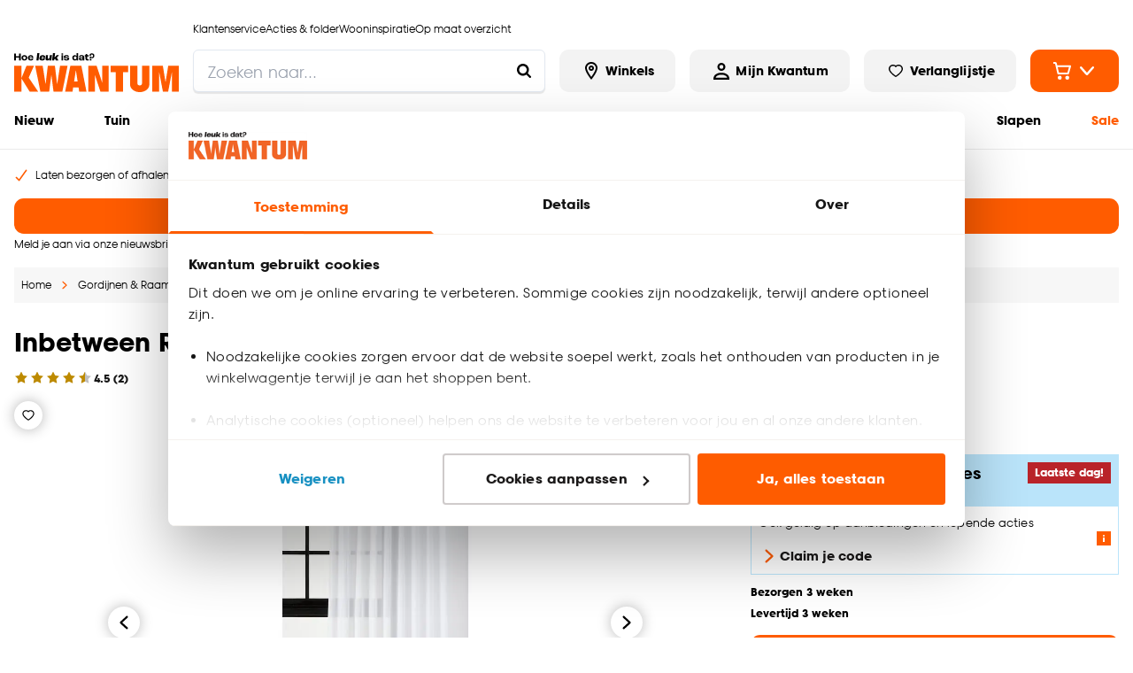

--- FILE ---
content_type: text/html; charset=utf-8
request_url: https://www.kwantum.nl/inbetween-remy-wit-4311752
body_size: 53257
content:
<!DOCTYPE html><html lang="nl-NL"><head><meta charSet="utf-8"/><meta name="viewport" content="width=device-width"/><link rel="preconnect" href="https://consent.cookiebot.com/"/><link rel="preconnect" href="https://consentcdn.cookiebot.com/"/><link rel="preconnect" href="https://imgsct.cookiebot.com/"/><link rel="preload" href="https://consent.cookiebot.com/uc.js" as="script" fetchpriority="high"/><link rel="preload" href="https://consentcdn.cookiebot.com/sdk/bc-v4.min.html" as="document" fetchpriority="high"/><link rel="preload" href="https://consentcdn.cookiebot.com/consentconfig/f9e81575-fd7e-4d29-835a-5b53c771fddc/kwantum.nl/configuration.js" as="script" fetchpriority="high"/><link rel="preload" href="https://consentcdn.cookiebot.com/consentconfig/f9e81575-fd7e-4d29-835a-5b53c771fddc/settings.json" as="fetch" crossorigin="anonymous" fetchpriority="high"/><link rel="preload" href="/logo-desktop.svg" as="image" fetchpriority="high"/><title>Inbetween Remy Wit | Kwantum</title><meta name="og:title" content="Inbetween Remy Wit | Kwantum"/><meta name="description" content="Inbetween Remy Wit kopen? Bestel eenvoudig online of kom naar één van onze winkels. Kwantum, hoe leuk is dat?"/><meta name="og:description" content="Inbetween Remy Wit kopen? Bestel eenvoudig online of kom naar één van onze winkels. Kwantum, hoe leuk is dat?"/><meta property="og:image" content="https://static.kwantum.nl/products/960x960/4311752.jpg?w=1600&amp;h=630&amp;q=75&amp;fm=webp"/><meta name="robots" content="index, follow"/><link rel="canonical" href="https://www.kwantum.nl/inbetween-remy-wit-4311752"/><link href="https://www.kwantum.nl/inbetween-remy-wit-4311752" rel="alternate" hrefLang="nl-NL"/><link href="https://www.kwantum.be/inbetween-remy-wit-4311752" rel="alternate" hrefLang="nl-BE"/><script type="application/ld+json">{"@context":"http://schema.org","@type":"BreadcrumbList","itemListElement":[{"@type":"ListItem","position":1,"name":"Home","item":"https://www.kwantum.nl/"},{"@type":"ListItem","position":2,"name":"Gordijnen &amp; Raamdecoratie","item":"https://www.kwantum.nl/gordijnen-raamdecoratie"},{"@type":"ListItem","position":3,"name":"Gordijnen","item":"https://www.kwantum.nl/gordijnen-raamdecoratie/gordijnen"},{"@type":"ListItem","position":4,"name":"Inbetween","item":"https://www.kwantum.nl/gordijnen-raamdecoratie/gordijnen/inbetween"},{"@type":"ListItem","position":5,"name":"Inbetween Remy Wit","item":"https://www.kwantum.nl/inbetween-remy-wit-4311752"}]}</script><script type="application/ld+json">{"@context":"http://schema.org","@type":"Product","url":"https://www.kwantum.nl/inbetween-remy-wit-4311752","name":"Inbetween Remy Wit","description":"Inbetween Remy Wit kopen? Bestel eenvoudig online of kom naar één van onze winkels. Kwantum, hoe leuk is dat?","gtin13":"8720197109714","sku":"4311752","category":"inbetween","brand":{"@type":"Brand","name":"Kwantum"},"material":"Polyester","color":"Wit","weight":{"@type":"QuantitativeValue","value":90,"unitCode":"KGM"},"size":"300 (h)","image":{"@type":"ImageObject","url":"https://static.kwantum.nl/products/960x960/4311752.jpg"},"aggregateRating":{"@type":"AggregateRating","itemReviewed":"Inbetween Remy Wit","ratingValue":4.5,"reviewCount":2},"additionalProperty":[{"@type":"PropertyValue","name":"careInstructions","value":"Machinewas 30º, Niet in de droogtrommel, Strijken °"},{"@type":"PropertyValue","name":"isCustomizable","value":true}],"offers":{"@type":"Offer","availability":"http://schema.org/InStock","url":"https://www.kwantum.nl/inbetween-remy-wit-4311752","price":16,"priceCurrency":"EUR","shippingDetails":{"@type":"OfferShippingDetails","shippingRate":{"@type":"MonetaryAmount","value":"5.99","currency":"EUR"},"deliveryTime":{"@type":"ShippingDeliveryTime","handlingTime":{"@type":"QuantitativeValue","value":15,"unitCode":"DAY"}}},"warranty":{"@type":"WarrantyPromise","durationOfWarranty":{"@type":"QuantitativeValue","value":24,"unitCode":"MON"}}}}</script><link rel="preload" href="https://static.kwantum.nl/products/960x960/4311752.webp" as="image" fetchpriority="high"/><link rel="preload" href="https://static.kwantum.nl/products/960x960/4311752_2.webp" as="image" fetchpriority="high"/><link rel="preload" href="https://static.kwantum.nl/products/960x960/4311752_4.webp" as="image" fetchpriority="high"/><link rel="preload" href="https://static.kwantum.nl/products/960x960/4311752_5.webp" as="image" fetchpriority="high"/><meta name="next-head-count" content="25"/><link rel="apple-touch-icon" sizes="180x180" href="/images/favicons/apple-touch-icon.png"/><link rel="icon" type="image/png" sizes="32x32" href="/images/favicons/favicon-32x32.png"/><link rel="icon" type="image/png" sizes="16x16" href="/images/favicons/favicon-16x16.png"/><link rel="mask-icon" href="/images/favicons/safari-pinned-tab.svg" color="#5bbad5"/><link rel="shortcut icon" href="/images/favicons/favicon.ico"/><link rel="manifest" href="/images/favicons/site.webmanifest" crossorigin="use-credentials"/><meta name="theme-color" content="#ffffff"/><meta name="msapplication-TileColor" content="#ffc40d"/><meta name="msapplication-config" content="/images/favicons/browserconfig.xml"/><link rel="preload" href="/_next/static/media/c35a079f6f47aada-s.p.woff2" as="font" type="font/woff2" crossorigin="anonymous" data-next-font="size-adjust"/><link rel="preload" href="/_next/static/media/a4710eac55349f15-s.p.woff2" as="font" type="font/woff2" crossorigin="anonymous" data-next-font="size-adjust"/><link rel="preload" href="/_next/static/css/ed96a014706eacd5.css" as="style"/><link rel="stylesheet" href="/_next/static/css/ed96a014706eacd5.css" data-n-g=""/><noscript data-n-css=""></noscript><script defer="" nomodule="" src="/_next/static/chunks/polyfills-42372ed130431b0a.js"></script><script id="cookiebot" src="https://consent.cookiebot.com/uc.js" type="text/javascript" data-cbid="f9e81575-fd7e-4d29-835a-5b53c771fddc" data-blockingmode="auto" data-consentmode="enabled" async="" defer="" data-nscript="beforeInteractive"></script><script id="aiden" src="https://app.aiden.cx/webshop/build/aiden-embedded.min.js" defer="" data-nscript="beforeInteractive"></script><script defer="" src="/_next/static/chunks/3253.92501856fc922403.js"></script><script src="/_next/static/chunks/webpack-2519cfc1c641378e.js" defer=""></script><script src="/_next/static/chunks/framework-e81fa221b5835afa.js" defer=""></script><script src="/_next/static/chunks/main-704fc1605e2374e4.js" defer=""></script><script src="/_next/static/chunks/pages/_app-2073dec05efdc662.js" defer=""></script><script src="/_next/static/chunks/8458-3a8318689eef6fa1.js" defer=""></script><script src="/_next/static/chunks/712-3e346040649e91c0.js" defer=""></script><script src="/_next/static/chunks/8555-8780ef8ea4f79ae1.js" defer=""></script><script src="/_next/static/chunks/7164-b0a2dd53cefa9565.js" defer=""></script><script src="/_next/static/chunks/3622-d0de6d7943760b4f.js" defer=""></script><script src="/_next/static/chunks/2731-7b7b72bcd52593b3.js" defer=""></script><script src="/_next/static/chunks/3856-991afa8d11a92974.js" defer=""></script><script src="/_next/static/chunks/441-4e54dce4fd7bdea7.js" defer=""></script><script src="/_next/static/chunks/2606-6578f65e0d46ef28.js" defer=""></script><script src="/_next/static/chunks/7742-266248c24302d308.js" defer=""></script><script src="/_next/static/chunks/4974-321e1af750dc15ea.js" defer=""></script><script src="/_next/static/chunks/pages/internal/%5Bviewport%5D/%5Blocale%5D/page-types/pdp/%5BarticleNumber%5D/%5B...slug%5D-36a527ada0d13528.js" defer=""></script><script src="/_next/static/tRb_d9z_sXTGN9ZNumt5s/_buildManifest.js" defer=""></script><script src="/_next/static/tRb_d9z_sXTGN9ZNumt5s/_ssgManifest.js" defer=""></script></head><body class="chakra-ui-light"><div id="__next"><style data-emotion="css-global 14zjwne">:host,:root,[data-theme]{--chakra-ring-inset:var(--chakra-empty,/*!*/ /*!*/);--chakra-ring-offset-width:0px;--chakra-ring-offset-color:#fff;--chakra-ring-color:rgba(66, 153, 225, 0.6);--chakra-ring-offset-shadow:0 0 #0000;--chakra-ring-shadow:0 0 #0000;--chakra-space-x-reverse:0;--chakra-space-y-reverse:0;--chakra-colors-transparent-dark:rgba(0, 0, 0, 0.5);--chakra-colors-transparent-light:rgba(234, 234, 234, 0.6);--chakra-colors-transparent-red:rgba(234, 23, 23, 0.03);--chakra-colors-current:currentColor;--chakra-colors-black:#000000;--chakra-colors-white:#FFFFFF;--chakra-colors-whiteAlpha-50:rgba(255, 255, 255, 0.04);--chakra-colors-whiteAlpha-100:rgba(255, 255, 255, 0.06);--chakra-colors-whiteAlpha-200:rgba(255, 255, 255, 0.08);--chakra-colors-whiteAlpha-300:rgba(255, 255, 255, 0.16);--chakra-colors-whiteAlpha-400:rgba(255, 255, 255, 0.24);--chakra-colors-whiteAlpha-500:rgba(255, 255, 255, 0.36);--chakra-colors-whiteAlpha-600:rgba(255, 255, 255, 0.48);--chakra-colors-whiteAlpha-700:rgba(255, 255, 255, 0.64);--chakra-colors-whiteAlpha-800:rgba(255, 255, 255, 0.80);--chakra-colors-whiteAlpha-900:rgba(255, 255, 255, 0.92);--chakra-colors-blackAlpha-50:rgba(0, 0, 0, 0.04);--chakra-colors-blackAlpha-100:rgba(0, 0, 0, 0.06);--chakra-colors-blackAlpha-200:rgba(0, 0, 0, 0.08);--chakra-colors-blackAlpha-300:rgba(0, 0, 0, 0.16);--chakra-colors-blackAlpha-400:rgba(0, 0, 0, 0.24);--chakra-colors-blackAlpha-500:rgba(0, 0, 0, 0.36);--chakra-colors-blackAlpha-600:rgba(0, 0, 0, 0.48);--chakra-colors-blackAlpha-700:rgba(0, 0, 0, 0.64);--chakra-colors-blackAlpha-800:rgba(0, 0, 0, 0.80);--chakra-colors-blackAlpha-900:rgba(0, 0, 0, 0.92);--chakra-colors-gray-50:#F7FAFC;--chakra-colors-gray-100:#EDF2F7;--chakra-colors-gray-200:#E2E8F0;--chakra-colors-gray-300:#CBD5E0;--chakra-colors-gray-400:#A0AEC0;--chakra-colors-gray-500:#718096;--chakra-colors-gray-600:#4A5568;--chakra-colors-gray-700:#2D3748;--chakra-colors-gray-800:#1A202C;--chakra-colors-gray-900:#171923;--chakra-colors-red-50:#FFF5F5;--chakra-colors-red-100:#FED7D7;--chakra-colors-red-200:#FEB2B2;--chakra-colors-red-300:#FC8181;--chakra-colors-red-400:#F56565;--chakra-colors-red-500:#E53E3E;--chakra-colors-red-600:#C53030;--chakra-colors-red-700:#9B2C2C;--chakra-colors-red-800:#822727;--chakra-colors-red-900:#63171B;--chakra-colors-orange-50:#FFFAF0;--chakra-colors-orange-100:#FEEBC8;--chakra-colors-orange-200:#FBD38D;--chakra-colors-orange-300:#F6AD55;--chakra-colors-orange-400:#ED8936;--chakra-colors-orange-500:#DD6B20;--chakra-colors-orange-600:#C05621;--chakra-colors-orange-700:#9C4221;--chakra-colors-orange-800:#7B341E;--chakra-colors-orange-900:#652B19;--chakra-colors-yellow-50:#FFFFF0;--chakra-colors-yellow-100:#FEFCBF;--chakra-colors-yellow-200:#FAF089;--chakra-colors-yellow-300:#F6E05E;--chakra-colors-yellow-400:#ECC94B;--chakra-colors-yellow-500:#D69E2E;--chakra-colors-yellow-600:#B7791F;--chakra-colors-yellow-700:#975A16;--chakra-colors-yellow-800:#744210;--chakra-colors-yellow-900:#5F370E;--chakra-colors-green-1:#3F7B04;--chakra-colors-green-50:#F0FFF4;--chakra-colors-green-100:#C6F6D5;--chakra-colors-green-200:#9AE6B4;--chakra-colors-green-300:#68D391;--chakra-colors-green-400:#48BB78;--chakra-colors-green-500:#38A169;--chakra-colors-green-600:#2F855A;--chakra-colors-green-700:#276749;--chakra-colors-green-800:#22543D;--chakra-colors-green-900:#1C4532;--chakra-colors-teal-50:#E6FFFA;--chakra-colors-teal-100:#B2F5EA;--chakra-colors-teal-200:#81E6D9;--chakra-colors-teal-300:#4FD1C5;--chakra-colors-teal-400:#38B2AC;--chakra-colors-teal-500:#319795;--chakra-colors-teal-600:#2C7A7B;--chakra-colors-teal-700:#285E61;--chakra-colors-teal-800:#234E52;--chakra-colors-teal-900:#1D4044;--chakra-colors-blue-50:#ebf8ff;--chakra-colors-blue-100:#bee3f8;--chakra-colors-blue-200:#90cdf4;--chakra-colors-blue-300:#63b3ed;--chakra-colors-blue-400:#4299e1;--chakra-colors-blue-500:#3182ce;--chakra-colors-blue-600:#2b6cb0;--chakra-colors-blue-700:#2c5282;--chakra-colors-blue-800:#2a4365;--chakra-colors-blue-900:#1A365D;--chakra-colors-cyan-50:#EDFDFD;--chakra-colors-cyan-100:#C4F1F9;--chakra-colors-cyan-200:#9DECF9;--chakra-colors-cyan-300:#76E4F7;--chakra-colors-cyan-400:#0BC5EA;--chakra-colors-cyan-500:#00B5D8;--chakra-colors-cyan-600:#00A3C4;--chakra-colors-cyan-700:#0987A0;--chakra-colors-cyan-800:#086F83;--chakra-colors-cyan-900:#065666;--chakra-colors-purple-50:#FAF5FF;--chakra-colors-purple-100:#E9D8FD;--chakra-colors-purple-200:#D6BCFA;--chakra-colors-purple-300:#B794F4;--chakra-colors-purple-400:#9F7AEA;--chakra-colors-purple-500:#805AD5;--chakra-colors-purple-600:#6B46C1;--chakra-colors-purple-700:#553C9A;--chakra-colors-purple-800:#44337A;--chakra-colors-purple-900:#322659;--chakra-colors-pink-50:#FFF5F7;--chakra-colors-pink-100:#FED7E2;--chakra-colors-pink-200:#FBB6CE;--chakra-colors-pink-300:#F687B3;--chakra-colors-pink-400:#ED64A6;--chakra-colors-pink-500:#D53F8C;--chakra-colors-pink-600:#B83280;--chakra-colors-pink-700:#97266D;--chakra-colors-pink-800:#702459;--chakra-colors-pink-900:#521B41;--chakra-colors-linkedin-50:#E8F4F9;--chakra-colors-linkedin-100:#CFEDFB;--chakra-colors-linkedin-200:#9BDAF3;--chakra-colors-linkedin-300:#68C7EC;--chakra-colors-linkedin-400:#34B3E4;--chakra-colors-linkedin-500:#00A0DC;--chakra-colors-linkedin-600:#008CC9;--chakra-colors-linkedin-700:#0077B5;--chakra-colors-linkedin-800:#005E93;--chakra-colors-linkedin-900:#004471;--chakra-colors-facebook-50:#E8F4F9;--chakra-colors-facebook-100:#D9DEE9;--chakra-colors-facebook-200:#B7C2DA;--chakra-colors-facebook-300:#6482C0;--chakra-colors-facebook-400:#4267B2;--chakra-colors-facebook-500:#385898;--chakra-colors-facebook-600:#314E89;--chakra-colors-facebook-700:#29487D;--chakra-colors-facebook-800:#223B67;--chakra-colors-facebook-900:#1E355B;--chakra-colors-messenger-50:#D0E6FF;--chakra-colors-messenger-100:#B9DAFF;--chakra-colors-messenger-200:#A2CDFF;--chakra-colors-messenger-300:#7AB8FF;--chakra-colors-messenger-400:#2E90FF;--chakra-colors-messenger-500:#0078FF;--chakra-colors-messenger-600:#0063D1;--chakra-colors-messenger-700:#0052AC;--chakra-colors-messenger-800:#003C7E;--chakra-colors-messenger-900:#002C5C;--chakra-colors-whatsapp-50:#dffeec;--chakra-colors-whatsapp-100:#b9f5d0;--chakra-colors-whatsapp-200:#90edb3;--chakra-colors-whatsapp-300:#65e495;--chakra-colors-whatsapp-400:#3cdd78;--chakra-colors-whatsapp-500:#22c35e;--chakra-colors-whatsapp-600:#179848;--chakra-colors-whatsapp-700:#0c6c33;--chakra-colors-whatsapp-800:#01421c;--chakra-colors-whatsapp-900:#001803;--chakra-colors-twitter-50:#E5F4FD;--chakra-colors-twitter-100:#C8E9FB;--chakra-colors-twitter-200:#A8DCFA;--chakra-colors-twitter-300:#83CDF7;--chakra-colors-twitter-400:#57BBF5;--chakra-colors-twitter-500:#1DA1F2;--chakra-colors-twitter-600:#1A94DA;--chakra-colors-twitter-700:#1681BF;--chakra-colors-twitter-800:#136B9E;--chakra-colors-twitter-900:#0D4D71;--chakra-colors-telegram-50:#E3F2F9;--chakra-colors-telegram-100:#C5E4F3;--chakra-colors-telegram-200:#A2D4EC;--chakra-colors-telegram-300:#7AC1E4;--chakra-colors-telegram-400:#47A9DA;--chakra-colors-telegram-500:#0088CC;--chakra-colors-telegram-600:#007AB8;--chakra-colors-telegram-700:#006BA1;--chakra-colors-telegram-800:#005885;--chakra-colors-telegram-900:#003F5E;--chakra-colors-primary-1-main:#FF5C00;--chakra-colors-primary-1-hover:#E55300;--chakra-colors-primary-1-contrast:#ffffff;--chakra-colors-primary-2-main:#000000;--chakra-colors-primary-2-hover:#1a1a1a;--chakra-colors-primary-2-contrast:#ffffff;--chakra-colors-primary-3-main:#ffffff;--chakra-colors-primary-3-hover:#fafafa;--chakra-colors-primary-3-contrast:#000000;--chakra-colors-primary-4-main:#f3f3f3;--chakra-colors-primary-4-hover:#181818;--chakra-colors-primary-4-contrast:#000000;--chakra-colors-primary-5-main:#000000;--chakra-colors-primary-5-hover:#FF5C00;--chakra-colors-primary-5-contrast:#FF5C00;--chakra-colors-primary-6-main:#1a1818;--chakra-colors-primary-6-hover:#504949;--chakra-colors-primary-6-contrast:#ffffff;--chakra-colors-primary-7-main:#000000;--chakra-colors-primary-7-hover:#E55300;--chakra-colors-primary-7-contrast:#ffffff;--chakra-colors-primary-8-main:#D4D4D4;--chakra-colors-primary-8-hover:#D4D4D4;--chakra-colors-primary-8-contrast:#D4D4D4;--chakra-colors-secondary-1-main:#FF5C00;--chakra-colors-secondary-1-hover:#E55300;--chakra-colors-secondary-1-contrast:#ffffff;--chakra-colors-secondary-2-main:#FF5C00;--chakra-colors-secondary-2-hover:#E55300;--chakra-colors-secondary-2-contrast:#ffffff;--chakra-colors-secondary-3-main:#FF5C00;--chakra-colors-secondary-3-hover:#E55300;--chakra-colors-secondary-3-contrast:#ffffff;--chakra-colors-secondary-4-main:#000000;--chakra-colors-secondary-4-hover:#E55300;--chakra-colors-secondary-4-contrast:#ffffff;--chakra-colors-secondary-5-main:#FF5C00;--chakra-colors-secondary-5-hover:#E55300;--chakra-colors-secondary-5-contrast:#1a1818;--chakra-colors-secondary-6-main:#000000;--chakra-colors-secondary-6-hover:#000000;--chakra-colors-secondary-6-contrast:#ffffff;--chakra-colors-secondary-7-main:#880551;--chakra-colors-secondary-7-hover:#540332;--chakra-colors-secondary-7-contrast:#ffffff;--chakra-colors-secondary-8-main:#0000DB;--chakra-colors-secondary-8-hover:#993700;--chakra-colors-secondary-8-contrast:#ffffff;--chakra-colors-grey-1:#f7f7f7;--chakra-colors-grey-2:#eaeaea;--chakra-colors-grey-3:#bfbfbf;--chakra-colors-grey-4:#6d6d6d;--chakra-colors-grey-5:#6e6e6e;--chakra-colors-grey-6:#1a1818;--chakra-colors-icons-1-main:#FF5C00;--chakra-colors-icons-1-hover:#ff9218;--chakra-colors-icons-2-main:#fefefe;--chakra-colors-icons-2-hover:#f9f9f8;--chakra-colors-icons-3-main:#59ad06;--chakra-colors-icons-3-hover:#67cb05;--chakra-colors-icons-4-main:#000000;--chakra-colors-icons-4-hover:#FF5C00;--chakra-colors-icons-5-main:#FF5C00;--chakra-colors-icons-5-hover:#ffffff;--chakra-colors-icons-6-main:#BD8A00;--chakra-colors-icons-6-hover:#BD8A00;--chakra-colors-extra-1-main:#000000;--chakra-colors-extra-1-border:#000000;--chakra-colors-extra-2-main:#ffffff;--chakra-colors-extra-2-border:#000000;--chakra-colors-extra-3-main:#b92329;--chakra-colors-extra-3-border:#000000;--chakra-colors-extra-4-main:#ececec;--chakra-colors-extra-4-border:#000000;--chakra-colors-extra-5-main:#ea1717;--chakra-colors-extra-5-border:#000000;--chakra-colors-extra-6-main:#4d4d4d;--chakra-colors-extra-6-border:#000000;--chakra-colors-extra-7-main:#ffffff;--chakra-colors-extra-7-border:#1a1818;--chakra-colors-alerts-success:#E4FBE0;--chakra-colors-alerts-info:#FEFBF7;--chakra-colors-alerts-error:#FCDCDC;--chakra-colors-alerts-warning:#DDD;--chakra-borders-none:0;--chakra-borders-1px:1px solid;--chakra-borders-2px:2px solid;--chakra-borders-4px:4px solid;--chakra-borders-8px:8px solid;--chakra-borders-default:2px solid;--chakra-fonts-heading:'__kwantumSansFont_76f900','__kwantumSansFont_Fallback_76f900';--chakra-fonts-body:'__kwantumSansFont_76f900','__kwantumSansFont_Fallback_76f900';--chakra-fonts-mono:'__kwantumSansFont_76f900','__kwantumSansFont_Fallback_76f900';--chakra-fontSizes-3xs:0.45rem;--chakra-fontSizes-2xs:0.625rem;--chakra-fontSizes-xs:0.75rem;--chakra-fontSizes-sm:0.875rem;--chakra-fontSizes-md:1rem;--chakra-fontSizes-lg:1.125rem;--chakra-fontSizes-xl:1.25rem;--chakra-fontSizes-2xl:1.5rem;--chakra-fontSizes-3xl:1.875rem;--chakra-fontSizes-4xl:2.25rem;--chakra-fontSizes-5xl:3rem;--chakra-fontSizes-6xl:3.75rem;--chakra-fontSizes-7xl:4.5rem;--chakra-fontSizes-8xl:6rem;--chakra-fontSizes-9xl:8rem;--chakra-fontWeights-hairline:100;--chakra-fontWeights-thin:200;--chakra-fontWeights-light:300;--chakra-fontWeights-normal:400;--chakra-fontWeights-medium:500;--chakra-fontWeights-semibold:600;--chakra-fontWeights-bold:700;--chakra-fontWeights-extrabold:800;--chakra-fontWeights-black:900;--chakra-letterSpacings-tighter:-0.05em;--chakra-letterSpacings-tight:-0.025em;--chakra-letterSpacings-normal:0;--chakra-letterSpacings-wide:0.025em;--chakra-letterSpacings-wider:0.05em;--chakra-letterSpacings-widest:0.1em;--chakra-lineHeights-3:.75rem;--chakra-lineHeights-4:1rem;--chakra-lineHeights-5:1.25rem;--chakra-lineHeights-6:1.5rem;--chakra-lineHeights-7:1.75rem;--chakra-lineHeights-8:2rem;--chakra-lineHeights-9:2.25rem;--chakra-lineHeights-10:2.5rem;--chakra-lineHeights-normal:normal;--chakra-lineHeights-none:1;--chakra-lineHeights-shorter:1.25;--chakra-lineHeights-short:1.375;--chakra-lineHeights-base:1.375rem;--chakra-lineHeights-tall:1.625;--chakra-lineHeights-taller:2;--chakra-radii-none:0;--chakra-radii-sm:0.125rem;--chakra-radii-base:0.25rem;--chakra-radii-md:0.375rem;--chakra-radii-lg:0.5rem;--chakra-radii-xl:0.75rem;--chakra-radii-2xl:1rem;--chakra-radii-3xl:1.5rem;--chakra-radii-full:9999px;--chakra-radii-default:0.675rem;--chakra-radii-round:100%;--chakra-space-1:0.25rem;--chakra-space-2:0.5rem;--chakra-space-3:0.75rem;--chakra-space-4:1rem;--chakra-space-5:1.25rem;--chakra-space-6:1.5rem;--chakra-space-7:1.75rem;--chakra-space-8:2rem;--chakra-space-9:2.25rem;--chakra-space-10:2.5rem;--chakra-space-12:3rem;--chakra-space-14:3.5rem;--chakra-space-16:4rem;--chakra-space-20:5rem;--chakra-space-24:6rem;--chakra-space-28:7rem;--chakra-space-32:8rem;--chakra-space-36:9rem;--chakra-space-40:10rem;--chakra-space-44:11rem;--chakra-space-48:12rem;--chakra-space-52:13rem;--chakra-space-56:14rem;--chakra-space-60:15rem;--chakra-space-64:16rem;--chakra-space-72:18rem;--chakra-space-80:20rem;--chakra-space-96:24rem;--chakra-space-px:1px;--chakra-space-0-5:0.125rem;--chakra-space-1-5:0.375rem;--chakra-space-2-5:0.625rem;--chakra-space-3-5:0.875rem;--chakra-shadows-xs:0 0 0 1px rgba(0, 0, 0, 0.05);--chakra-shadows-sm:0 1px 2px 0 rgba(0, 0, 0, 0.05);--chakra-shadows-base:0 1px 3px 0 rgba(0, 0, 0, 0.1),0 1px 2px 0 rgba(0, 0, 0, 0.06);--chakra-shadows-md:0 4px 6px -1px rgba(0, 0, 0, 0.1),0 2px 4px -1px rgba(0, 0, 0, 0.06);--chakra-shadows-lg:0 10px 15px -3px rgba(0, 0, 0, 0.1),0 4px 6px -2px rgba(0, 0, 0, 0.05);--chakra-shadows-xl:0 20px 25px -5px rgba(0, 0, 0, 0.1),0 10px 10px -5px rgba(0, 0, 0, 0.04);--chakra-shadows-2xl:0 25px 50px -12px rgba(0, 0, 0, 0.25);--chakra-shadows-outline:0 0 0 3px rgba(66, 153, 225, 0.6);--chakra-shadows-inner:inset 0 2px 4px 0 rgba(0,0,0,0.06);--chakra-shadows-none:none;--chakra-shadows-dark-lg:rgba(0, 0, 0, 0.1) 0px 0px 0px 1px,rgba(0, 0, 0, 0.2) 0px 5px 10px,rgba(0, 0, 0, 0.4) 0px 15px 40px;--chakra-shadows-main:0px 0px 0px 2px #000000;--chakra-shadows-mainInactive:0px 0px 0px 2px #eaeaea;--chakra-shadows-card:0 10px 10px 0 rgba(0, 0, 0, 0.1);--chakra-shadows-full:0 0 15px 0 rgba(0, 0, 0, 0.3);--chakra-shadows-subtle:0 1px 1px 0 rgba(0, 0, 0, 0.09);--chakra-sizes-0:0px;--chakra-sizes-1:0.25rem;--chakra-sizes-2:0.5rem;--chakra-sizes-3:0.75rem;--chakra-sizes-4:1rem;--chakra-sizes-5:1.25rem;--chakra-sizes-6:1.5rem;--chakra-sizes-7:1.75rem;--chakra-sizes-8:2rem;--chakra-sizes-9:2.25rem;--chakra-sizes-10:2.5rem;--chakra-sizes-12:3rem;--chakra-sizes-14:3.5rem;--chakra-sizes-15:3.75rem;--chakra-sizes-16:4rem;--chakra-sizes-18:4.5rem;--chakra-sizes-20:5rem;--chakra-sizes-24:6rem;--chakra-sizes-28:7rem;--chakra-sizes-32:8rem;--chakra-sizes-36:9rem;--chakra-sizes-40:10rem;--chakra-sizes-42:10.5rem;--chakra-sizes-44:11rem;--chakra-sizes-48:12rem;--chakra-sizes-52:13rem;--chakra-sizes-56:14rem;--chakra-sizes-60:15rem;--chakra-sizes-64:16rem;--chakra-sizes-72:18rem;--chakra-sizes-73:18.75rem;--chakra-sizes-80:20rem;--chakra-sizes-88:22rem;--chakra-sizes-90:22.5rem;--chakra-sizes-96:24rem;--chakra-sizes-102:25.5rem;--chakra-sizes-116:29rem;--chakra-sizes-px:1px;--chakra-sizes-0-5:0.125rem;--chakra-sizes-1-5:0.375rem;--chakra-sizes-2-5:0.625rem;--chakra-sizes-3-5:0.875rem;--chakra-sizes-max:1272px;--chakra-sizes-min:300px;--chakra-sizes-full:100%;--chakra-sizes-3xs:14rem;--chakra-sizes-2xs:16rem;--chakra-sizes-xs:20rem;--chakra-sizes-sm:24rem;--chakra-sizes-md:28rem;--chakra-sizes-lg:32rem;--chakra-sizes-xl:36rem;--chakra-sizes-2xl:42rem;--chakra-sizes-3xl:48rem;--chakra-sizes-4xl:56rem;--chakra-sizes-5xl:64rem;--chakra-sizes-6xl:72rem;--chakra-sizes-7xl:80rem;--chakra-sizes-8xl:90rem;--chakra-sizes-prose:60ch;--chakra-sizes-container-sm:640px;--chakra-sizes-container-md:768px;--chakra-sizes-container-lg:1024px;--chakra-sizes-container-xl:1280px;--chakra-sizes-0-75:0.1875rem;--chakra-sizes-4-5:1.125rem;--chakra-zIndices-hide:-1;--chakra-zIndices-auto:auto;--chakra-zIndices-base:0;--chakra-zIndices-docked:10;--chakra-zIndices-dropdown:1000;--chakra-zIndices-sticky:1100;--chakra-zIndices-banner:1200;--chakra-zIndices-overlay:1300;--chakra-zIndices-modal:1400;--chakra-zIndices-popover:1500;--chakra-zIndices-skipLink:1600;--chakra-zIndices-toast:1700;--chakra-zIndices-tooltip:1800;--chakra-transition-property-common:background-color,border-color,color,fill,stroke,opacity,box-shadow,transform;--chakra-transition-property-colors:background-color,border-color,color,fill,stroke;--chakra-transition-property-dimensions:width,height;--chakra-transition-property-position:left,right,top,bottom;--chakra-transition-property-background:background-color,background-image,background-position;--chakra-transition-easing-ease-in:cubic-bezier(0.4, 0, 1, 1);--chakra-transition-easing-ease-out:cubic-bezier(0, 0, 0.2, 1);--chakra-transition-easing-ease-in-out:cubic-bezier(0.4, 0, 0.2, 1);--chakra-transition-duration-ultra-fast:50ms;--chakra-transition-duration-faster:100ms;--chakra-transition-duration-fast:150ms;--chakra-transition-duration-normal:200ms;--chakra-transition-duration-slow:300ms;--chakra-transition-duration-slower:400ms;--chakra-transition-duration-ultra-slow:500ms;--chakra-transition-normal:0.3s;--chakra-transition-faster:0.2s;--chakra-blur-none:0;--chakra-blur-sm:4px;--chakra-blur-base:8px;--chakra-blur-md:12px;--chakra-blur-lg:16px;--chakra-blur-xl:24px;--chakra-blur-2xl:40px;--chakra-blur-3xl:64px;--chakra-breakpoints-base:0em;--chakra-breakpoints-sm:30em;--chakra-breakpoints-md:48em;--chakra-breakpoints-lg:62em;--chakra-breakpoints-xl:80em;--chakra-breakpoints-2xl:96em;--chakra-breakpoints-xs:22.5em;}.chakra-ui-light :host:not([data-theme]),.chakra-ui-light :root:not([data-theme]),.chakra-ui-light [data-theme]:not([data-theme]),[data-theme=light] :host:not([data-theme]),[data-theme=light] :root:not([data-theme]),[data-theme=light] [data-theme]:not([data-theme]),:host[data-theme=light],:root[data-theme=light],[data-theme][data-theme=light]{--chakra-colors-chakra-body-text:var(--chakra-colors-gray-800);--chakra-colors-chakra-body-bg:var(--chakra-colors-white);--chakra-colors-chakra-border-color:var(--chakra-colors-gray-200);--chakra-colors-chakra-inverse-text:var(--chakra-colors-white);--chakra-colors-chakra-subtle-bg:var(--chakra-colors-gray-100);--chakra-colors-chakra-subtle-text:var(--chakra-colors-gray-600);--chakra-colors-chakra-placeholder-color:var(--chakra-colors-gray-500);}.chakra-ui-dark :host:not([data-theme]),.chakra-ui-dark :root:not([data-theme]),.chakra-ui-dark [data-theme]:not([data-theme]),[data-theme=dark] :host:not([data-theme]),[data-theme=dark] :root:not([data-theme]),[data-theme=dark] [data-theme]:not([data-theme]),:host[data-theme=dark],:root[data-theme=dark],[data-theme][data-theme=dark]{--chakra-colors-chakra-body-text:var(--chakra-colors-whiteAlpha-900);--chakra-colors-chakra-body-bg:var(--chakra-colors-gray-800);--chakra-colors-chakra-border-color:var(--chakra-colors-whiteAlpha-300);--chakra-colors-chakra-inverse-text:var(--chakra-colors-gray-800);--chakra-colors-chakra-subtle-bg:var(--chakra-colors-gray-700);--chakra-colors-chakra-subtle-text:var(--chakra-colors-gray-400);--chakra-colors-chakra-placeholder-color:var(--chakra-colors-whiteAlpha-400);}</style><style data-emotion="css-global fubdgu">html{line-height:1.5;-webkit-text-size-adjust:100%;font-family:system-ui,sans-serif;-webkit-font-smoothing:antialiased;text-rendering:optimizeLegibility;-moz-osx-font-smoothing:grayscale;touch-action:manipulation;}body{position:relative;min-height:100%;margin:0;font-feature-settings:"kern";}:where(*, *::before, *::after){border-width:0;border-style:solid;box-sizing:border-box;word-wrap:break-word;}main{display:block;}hr{border-top-width:1px;box-sizing:content-box;height:0;overflow:visible;}:where(pre, code, kbd,samp){font-family:SFMono-Regular,Menlo,Monaco,Consolas,monospace;font-size:1em;}a{background-color:transparent;color:inherit;-webkit-text-decoration:inherit;text-decoration:inherit;}abbr[title]{border-bottom:none;-webkit-text-decoration:underline;text-decoration:underline;-webkit-text-decoration:underline dotted;-webkit-text-decoration:underline dotted;text-decoration:underline dotted;}:where(b, strong){font-weight:bold;}small{font-size:80%;}:where(sub,sup){font-size:75%;line-height:0;position:relative;vertical-align:baseline;}sub{bottom:-0.25em;}sup{top:-0.5em;}img{border-style:none;}:where(button, input, optgroup, select, textarea){font-family:inherit;font-size:100%;line-height:1.15;margin:0;}:where(button, input){overflow:visible;}:where(button, select){text-transform:none;}:where(
          button::-moz-focus-inner,
          [type="button"]::-moz-focus-inner,
          [type="reset"]::-moz-focus-inner,
          [type="submit"]::-moz-focus-inner
        ){border-style:none;padding:0;}fieldset{padding:0.35em 0.75em 0.625em;}legend{box-sizing:border-box;color:inherit;display:table;max-width:100%;padding:0;white-space:normal;}progress{vertical-align:baseline;}textarea{overflow:auto;}:where([type="checkbox"], [type="radio"]){box-sizing:border-box;padding:0;}input[type="number"]::-webkit-inner-spin-button,input[type="number"]::-webkit-outer-spin-button{-webkit-appearance:none!important;}input[type="number"]{-moz-appearance:textfield;}input[type="search"]{-webkit-appearance:textfield;outline-offset:-2px;}input[type="search"]::-webkit-search-decoration{-webkit-appearance:none!important;}::-webkit-file-upload-button{-webkit-appearance:button;font:inherit;}details{display:block;}summary{display:-webkit-box;display:-webkit-list-item;display:-ms-list-itembox;display:list-item;}template{display:none;}[hidden]{display:none!important;}:where(
          blockquote,
          dl,
          dd,
          h1,
          h2,
          h3,
          h4,
          h5,
          h6,
          hr,
          figure,
          p,
          pre
        ){margin:0;}button{background:transparent;padding:0;}fieldset{margin:0;padding:0;}:where(ol, ul){margin:0;padding:0;}textarea{resize:vertical;}:where(button, [role="button"]){cursor:pointer;}button::-moz-focus-inner{border:0!important;}table{border-collapse:collapse;}:where(h1, h2, h3, h4, h5, h6){font-size:inherit;font-weight:inherit;}:where(button, input, optgroup, select, textarea){padding:0;line-height:inherit;color:inherit;}:where(img, svg, video, canvas, audio, iframe, embed, object){display:block;}:where(img, video){max-width:100%;height:auto;}[data-js-focus-visible] :focus:not([data-focus-visible-added]):not(
          [data-focus-visible-disabled]
        ){outline:none;box-shadow:none;}select::-ms-expand{display:none;}:root,:host{--chakra-vh:100vh;}@supports (height: -webkit-fill-available){:root,:host{--chakra-vh:-webkit-fill-available;}}@supports (height: -moz-fill-available){:root,:host{--chakra-vh:-moz-fill-available;}}@supports (height: 100dvh){:root,:host{--chakra-vh:100dvh;}}</style><style data-emotion="css-global wx2ds4">body{font-family:var(--chakra-fonts-body);color:var(--chakra-colors-chakra-body-text);background:var(--chakra-colors-chakra-body-bg);transition-property:background-color;transition-duration:var(--chakra-transition-duration-normal);line-height:var(--chakra-lineHeights-base);--font-family-base:var(--chakra-fonts-body);--font-family-heading:var(--chakra-fonts-heading);}*::-webkit-input-placeholder{color:var(--chakra-colors-chakra-placeholder-color);}*::-moz-placeholder{color:var(--chakra-colors-chakra-placeholder-color);}*:-ms-input-placeholder{color:var(--chakra-colors-chakra-placeholder-color);}*::placeholder{color:var(--chakra-colors-chakra-placeholder-color);}*,*::before,::after{border-color:var(--chakra-colors-chakra-border-color);}</style><iframe src="https://consentcdn.cookiebot.com/sdk/bc-v4.min.html" title="https://consentcdn.cookiebot.com/sdk/bc-v4.min.html" class="left[-100vw] absolute h-0 w-0 border-none" aria-hidden="false" tabindex="-1" sandbox=""></iframe><style data-emotion="css 1gy1596">.css-1gy1596{background:#ffffff;border-bottom:1px solid #eaeaea;margin-bottom:0.5rem;padding:0.5rem 0;max-width:100%;position:-webkit-sticky;position:sticky;top:0;z-index:5;box-shadow:0 1px 1px 0 rgba(0, 0, 0, 0.09);}@media (min-width: 62em){.css-1gy1596{box-shadow:none;position:relative;padding-bottom:0;padding-top:0;margin-top:.5rem;margin-bottom:1rem;}}</style><header class="css-1gy1596"><style data-emotion="css egrcw4">.css-egrcw4{box-sizing:content-box;}</style><style data-emotion="css 181ncl2">.css-181ncl2{text-align:left;padding-left:var(--chakra-space-4);padding-right:var(--chakra-space-4);margin-left:auto;margin-right:auto;max-width:var(--chakra-sizes-full);box-sizing:content-box;}</style><div class="css-181ncl2"><style data-emotion="css a5ejyv">.css-a5ejyv{text-align:left;padding-left:var(--chakra-space-4);padding-right:var(--chakra-space-4);margin-left:auto;margin-right:auto;max-width:var(--chakra-sizes-max);-webkit-padding-start:0px;padding-inline-start:0px;-webkit-padding-end:0px;padding-inline-end:0px;box-sizing:content-box;}</style><div class="css-a5ejyv"><style data-emotion="css 1icne45">.css-1icne45{display:grid;grid-template-columns:auto 1fr auto;grid-template-areas:'logo  buttons' 'searchbar searchbar';max-width:100%;}@media (min-width: 62em){.css-1icne45{grid-template-areas:'logo top-links top-links' 'logo searchbar buttons';}}</style><style data-emotion="css 15fcvdw">.css-15fcvdw{text-align:left;display:-webkit-box;display:-webkit-flex;display:-ms-flexbox;display:flex;display:grid;grid-template-columns:auto 1fr auto;grid-template-areas:'logo  buttons' 'searchbar searchbar';max-width:100%;}@media (min-width: 62em){.css-15fcvdw{grid-template-areas:'logo top-links top-links' 'logo searchbar buttons';}}</style><div class="css-15fcvdw"><style data-emotion="css 1g7wxuv">.css-1g7wxuv{grid-area:logo;}@media (min-width: 62em){.css-1g7wxuv{display:-webkit-box;display:-webkit-flex;display:-ms-flexbox;display:flex;-webkit-align-self:flex-end;-ms-flex-item-align:flex-end;align-self:flex-end;}}</style><style data-emotion="css 15951if">.css-15951if{text-align:left;margin-right:var(--chakra-space-1);grid-area:logo;}@media screen and (min-width: 62em){.css-15951if{margin-right:var(--chakra-space-4);}}@media (min-width: 62em){.css-15951if{display:-webkit-box;display:-webkit-flex;display:-ms-flexbox;display:flex;-webkit-align-self:flex-end;-ms-flex-item-align:flex-end;align-self:flex-end;}}</style><div class="css-15951if"><style data-emotion="css 6qnjre">.css-6qnjre{display:-webkit-box;display:-webkit-flex;display:-ms-flexbox;display:flex;-webkit-align-items:center;-webkit-box-align:center;-ms-flex-align:center;align-items:center;height:100%;}</style><style data-emotion="css 1q74b24">.css-1q74b24{text-align:left;display:-webkit-box;display:-webkit-flex;display:-ms-flexbox;display:flex;-webkit-align-items:center;-webkit-box-align:center;-ms-flex-align:center;align-items:center;height:100%;}</style><div class="css-1q74b24"><style data-emotion="css 13jvj27">.css-13jvj27{transition-property:var(--chakra-transition-property-common);transition-duration:var(--chakra-transition-duration-fast);transition-timing-function:var(--chakra-transition-easing-ease-out);cursor:pointer;-webkit-text-decoration:none;text-decoration:none;outline:2px solid transparent;outline-offset:2px;color:inherit;}.css-13jvj27:hover,.css-13jvj27[data-hover]{-webkit-text-decoration:none;text-decoration:none;}.css-13jvj27:focus-visible,.css-13jvj27[data-focus-visible]{box-shadow:var(--chakra-shadows-outline);}</style><a class="chakra-link css-13jvj27" data-layer="CLICK" data-layer-meta="%7B%22text%22%3A%22%2F%22%2C%22href%22%3A%22%2F%22%7D" href="/"><style data-emotion="css lx94rn">.css-lx94rn{width:120px;display:-webkit-box;display:-webkit-flex;display:-ms-flexbox;display:flex;-webkit-align-items:center;-webkit-box-align:center;-ms-flex-align:center;align-items:center;}@media (min-width: 62em){.css-lx94rn{display:none;}}</style><style data-emotion="css zowuui">.css-zowuui{text-align:left;width:120px;display:-webkit-box;display:-webkit-flex;display:-ms-flexbox;display:flex;-webkit-align-items:center;-webkit-box-align:center;-ms-flex-align:center;align-items:center;}@media (min-width: 62em){.css-zowuui{display:none;}}</style><div class="css-zowuui"><img alt="Kwantum" loading="lazy" width="120" height="22" decoding="async" data-nimg="1" style="color:transparent" src="/logo-mobile.svg"/></div><style data-emotion="css 1qqhksp">.css-1qqhksp{display:none;}@media (min-width: 62em){.css-1qqhksp{display:-webkit-box;display:-webkit-flex;display:-ms-flexbox;display:flex;-webkit-align-self:flex-end;-ms-flex-item-align:flex-end;align-self:flex-end;}}</style><style data-emotion="css exo1q4">.css-exo1q4{text-align:left;display:none;}@media (min-width: 62em){.css-exo1q4{display:-webkit-box;display:-webkit-flex;display:-ms-flexbox;display:flex;-webkit-align-self:flex-end;-ms-flex-item-align:flex-end;align-self:flex-end;}}</style><div class="css-exo1q4"><img alt="Kwantum" fetchpriority="high" width="186" height="48" decoding="async" data-nimg="1" style="color:transparent" src="/logo-desktop.svg"/></div></a></div></div><style data-emotion="css 1ld3py8">.css-1ld3py8{display:none;grid-area:top-links;}@media (min-width: 62em){.css-1ld3py8{display:-webkit-box;display:-webkit-flex;display:-ms-flexbox;display:flex;-webkit-box-pack:end;-ms-flex-pack:end;-webkit-justify-content:end;justify-content:end;}}</style><style data-emotion="css 130ohj0">.css-130ohj0{text-align:left;height:var(--chakra-sizes-12);-webkit-box-pack:end;-ms-flex-pack:end;-webkit-justify-content:end;justify-content:end;display:none;grid-area:top-links;}@media (min-width: 62em){.css-130ohj0{display:-webkit-box;display:-webkit-flex;display:-ms-flexbox;display:flex;-webkit-box-pack:end;-ms-flex-pack:end;-webkit-justify-content:end;justify-content:end;}}</style><div class="css-130ohj0"><ul class="flex flex-row justify-end gap-4" data-layer-meta="%7B%22component%22%3A%22toplinks%22%7D"><li class="grid items-center gap-4 py-1" data-layer-meta="%7B%22index%22%3A0%7D"><a rel="" data-layer="CLICK" data-layer-meta="%7B%22text%22%3A%22%2Finformatie-en-service%2Fklantenservice%22%2C%22href%22%3A%22%2Finformatie-en-service%2Fklantenservice%22%7D" href="/informatie-en-service/klantenservice"><style data-emotion="css 8r6n5s">.css-8r6n5s{color:var(--chakra-colors-extra-1-main);font-family:var(--font-family-base);font-size:0.75rem;font-weight:var(--chakra-fontWeights-normal);line-height:1.1875rem;letter-spacing:0;}</style><span class="chakra-text hover:text-primary-1-main flex flex-row items-center gap-4 hover:underline css-8r6n5s">Klantenservice</span></a></li><li class="grid items-center gap-4 py-1" data-layer-meta="%7B%22index%22%3A1%7D"><a rel="" data-layer="CLICK" data-layer-meta="%7B%22text%22%3A%22%2Facties%22%2C%22href%22%3A%22%2Facties%22%7D" href="/acties"><span class="chakra-text hover:text-primary-1-main flex flex-row items-center gap-4 hover:underline css-8r6n5s">Acties &amp; folder</span></a></li><li class="grid items-center gap-4 py-1" data-layer-meta="%7B%22index%22%3A2%7D"><a rel="" data-layer="CLICK" data-layer-meta="%7B%22text%22%3A%22%2Fwooninspiratie%22%2C%22href%22%3A%22%2Fwooninspiratie%22%7D" href="/wooninspiratie"><span class="chakra-text hover:text-primary-1-main flex flex-row items-center gap-4 hover:underline css-8r6n5s">Wooninspiratie</span></a></li><li class="grid items-center gap-4 py-1" data-layer-meta="%7B%22index%22%3A3%7D"><a target="_blank" rel="noopener noreferrer" data-layer="CLICK" data-layer-meta="%7B%22text%22%3A%22https%3A%2F%2Fop-maat.kwantum.nl%2Foverzicht%22%2C%22href%22%3A%22https%3A%2F%2Fop-maat.kwantum.nl%2Foverzicht%22%7D" href="https://op-maat.kwantum.nl/overzicht"><span class="chakra-text hover:text-primary-1-main flex flex-row items-center gap-4 hover:underline css-8r6n5s">Op maat overzicht</span></a></li></ul></div><style data-emotion="css eo41yj">.css-eo41yj{grid-area:searchbar;}</style><style data-emotion="css 162ri4c">.css-162ri4c{text-align:left;margin-right:0px;grid-area:searchbar;}@media screen and (min-width: 62em){.css-162ri4c{margin-right:var(--chakra-space-4);}}</style><div class="css-162ri4c" data-layer-meta="%7B%22component%22%3A%22searchbar%22%7D"><form class="relative" method="GET" action="/search" autoComplete="off"><style data-emotion="css 1y0e7gb">.css-1y0e7gb{width:100%;display:-webkit-box;display:-webkit-flex;display:-ms-flexbox;display:flex;position:relative;isolation:isolate;--input-font-size:var(--chakra-fontSizes-md);--input-padding:var(--chakra-space-4);--input-border-radius:var(--chakra-radii-md);--input-height:var(--chakra-sizes-10);}</style><div class="chakra-input__group css-1y0e7gb" data-group="true"><style data-emotion="css 1yybp1i">.css-1yybp1i{width:100%;height:var(--input-height);font-size:var(--input-font-size);-webkit-padding-start:var(--input-padding);padding-inline-start:var(--input-padding);-webkit-padding-end:var(--input-padding);padding-inline-end:var(--input-padding);border-radius:var(--input-border-radius);min-width:var(--chakra-sizes-0);outline:2px solid transparent;outline-offset:2px;position:relative;-webkit-appearance:none;-moz-appearance:none;-ms-appearance:none;appearance:none;transition-property:var(--chakra-transition-property-common);transition-duration:var(--chakra-transition-duration-normal);--input-font-size:var(--chakra-fontSizes-lg);--input-padding:var(--chakra-space-4);--input-border-radius:var(--chakra-radii-md);--input-height:var(--chakra-sizes-12);border:1px solid;border-color:inherit;background:inherit;background-color:var(--chakra-colors-white);}.css-1yybp1i:disabled,.css-1yybp1i[disabled],.css-1yybp1i[aria-disabled=true],.css-1yybp1i[data-disabled]{opacity:0.4;cursor:not-allowed;}.css-1yybp1i[aria-invalid=true],.css-1yybp1i[data-invalid]{color:var(--chakra-colors-extra-5-main);border-color:#E53E3E;box-shadow:0 0 0 1px #E53E3E;}.css-1yybp1i:hover,.css-1yybp1i[data-hover]{border-color:var(--chakra-colors-gray-300);}.css-1yybp1i[aria-readonly=true],.css-1yybp1i[readonly],.css-1yybp1i[data-readonly]{box-shadow:var(--chakra-shadows-none)!important;-webkit-user-select:all;-moz-user-select:all;-ms-user-select:all;user-select:all;}.css-1yybp1i:focus-visible,.css-1yybp1i[data-focus-visible]{z-index:1;border-color:#3182ce;box-shadow:0 0 0 1px #3182ce;}</style><input autoComplete="off" name="q" type="text" placeholder="Zoeken naar..." aria-label="Zoeken naar..." role="search" class="chakra-input focus:bg-primary-100 flex-1 bg-gray-200 placeholder-gray-500 shadow-md css-1yybp1i" value=""/></div><div class="z-5 absolute right-0 top-0 flex p-3"><button aria-label="Zoeken naar..." type="submit" disabled=""><svg role="img" aria-label="search" aria-hidden="true" class="inline-block h-6 w-6 hover:text-primary-1-main"><use xlink:href="/images/sprite-kwantum.svg#search"></use></svg></button></div></form></div><style data-emotion="css 10ba888">.css-10ba888{display:-webkit-box;display:-webkit-flex;display:-ms-flexbox;display:flex;grid-area:buttons;-webkit-align-items:center;-webkit-box-align:center;-ms-flex-align:center;align-items:center;-webkit-flex-direction:row;-ms-flex-direction:row;flex-direction:row;-webkit-box-pack:end;-ms-flex-pack:end;-webkit-justify-content:flex-end;justify-content:flex-end;}@media (min-width: 62em){.css-10ba888{-webkit-align-items:flex-start;-webkit-box-align:flex-start;-ms-flex-align:flex-start;align-items:flex-start;-webkit-box-pack:justify;-webkit-justify-content:space-between;justify-content:space-between;}}</style><style data-emotion="css 1jlte85">.css-1jlte85{text-align:left;display:-webkit-box;display:-webkit-flex;display:-ms-flexbox;display:flex;grid-area:buttons;-webkit-align-items:center;-webkit-box-align:center;-ms-flex-align:center;align-items:center;-webkit-flex-direction:row;-ms-flex-direction:row;flex-direction:row;-webkit-box-pack:end;-ms-flex-pack:end;-webkit-justify-content:flex-end;justify-content:flex-end;}@media (min-width: 62em){.css-1jlte85{-webkit-align-items:flex-start;-webkit-box-align:flex-start;-ms-flex-align:flex-start;align-items:flex-start;-webkit-box-pack:justify;-webkit-justify-content:space-between;justify-content:space-between;}}</style><div class="css-1jlte85"><style data-emotion="css jnjm0e">.css-jnjm0e{text-align:left;margin-right:var(--chakra-space-1);}@media screen and (min-width: 62em){.css-jnjm0e{margin-right:var(--chakra-space-4);}}</style><div class="css-jnjm0e"><style data-emotion="css 1v5uvhd">.css-1v5uvhd{display:-webkit-inline-box;display:-webkit-inline-flex;display:-ms-inline-flexbox;display:inline-flex;text-align:center;}@media (min-width: 62em){.css-1v5uvhd{display:none;}}</style><style data-emotion="css 51p7i8">.css-51p7i8{display:-webkit-box;display:-webkit-flex;display:-ms-flexbox;display:flex;-webkit-flex-direction:column;-ms-flex-direction:column;flex-direction:column;-webkit-align-items:center;-webkit-box-align:center;-ms-flex-align:center;align-items:center;padding:0.375rem 0.125rem;display:-webkit-inline-box;display:-webkit-inline-flex;display:-ms-inline-flexbox;display:inline-flex;text-align:center;}.css-51p7i8 span{display:none;}@media (min-width: 22.5em){.css-51p7i8 span{display:inline-block;}}@media (min-width: 62em){.css-51p7i8{display:none;}}</style><style data-emotion="css 1i3h392">.css-1i3h392{color:var(--chakra-colors-extra-1-main);font-family:var(--font-family-base);font-size:0.625rem;font-weight:var(--chakra-fontWeights-normal);line-height:1rem;letter-spacing:0;}</style><span class="chakra-text css-1i3h392"><style data-emotion="css 1x14stt">.css-1x14stt{-webkit-text-decoration:none;text-decoration:none;display:-webkit-box;display:-webkit-flex;display:-ms-flexbox;display:flex;-webkit-flex-direction:column;-ms-flex-direction:column;flex-direction:column;-webkit-align-items:center;-webkit-box-align:center;-ms-flex-align:center;align-items:center;padding:0.375rem 0.125rem;display:-webkit-inline-box;display:-webkit-inline-flex;display:-ms-inline-flexbox;display:inline-flex;text-align:center;}.css-1x14stt:hover{-webkit-text-decoration:underline;text-decoration:underline;color:#FF5C00;}.css-1x14stt:hover span{color:#FF5C00;}.css-1x14stt span{display:none;}@media (min-width: 22.5em){.css-1x14stt span{display:inline-block;}}@media (min-width: 62em){.css-1x14stt{display:none;}}</style><style data-emotion="css 1e2xkbr">.css-1e2xkbr{transition-property:var(--chakra-transition-property-common);transition-duration:var(--chakra-transition-duration-fast);transition-timing-function:var(--chakra-transition-easing-ease-out);cursor:pointer;-webkit-text-decoration:none;text-decoration:none;outline:2px solid transparent;outline-offset:2px;color:inherit;-webkit-text-decoration:none;text-decoration:none;display:-webkit-box;display:-webkit-flex;display:-ms-flexbox;display:flex;-webkit-flex-direction:column;-ms-flex-direction:column;flex-direction:column;-webkit-align-items:center;-webkit-box-align:center;-ms-flex-align:center;align-items:center;padding:0.375rem 0.125rem;display:-webkit-inline-box;display:-webkit-inline-flex;display:-ms-inline-flexbox;display:inline-flex;text-align:center;}.css-1e2xkbr:hover,.css-1e2xkbr[data-hover]{-webkit-text-decoration:none;text-decoration:none;}.css-1e2xkbr:focus-visible,.css-1e2xkbr[data-focus-visible]{box-shadow:var(--chakra-shadows-outline);}.css-1e2xkbr:hover{-webkit-text-decoration:underline;text-decoration:underline;color:#FF5C00;}.css-1e2xkbr:hover span{color:#FF5C00;}.css-1e2xkbr span{display:none;}@media (min-width: 22.5em){.css-1e2xkbr span{display:inline-block;}}@media (min-width: 62em){.css-1e2xkbr{display:none;}}</style><a class="chakra-link css-1e2xkbr" aria-label="Bekijk alle winkels" data-layer="CLICK" data-layer-meta="%7B%22text%22%3A%22%2Fwinkels%22%2C%22href%22%3A%22%2Fwinkels%22%7D" href="/winkels"><svg role="img" aria-label="location" aria-hidden="true" class="h-6 w-6"><use xlink:href="/images/sprite-kwantum.svg#location"></use></svg><style data-emotion="css b6ctyw">.css-b6ctyw{color:var(--chakra-colors-extra-1-main);font-family:var(--font-family-base);font-size:0.625rem;line-height:1rem;letter-spacing:0;font-weight:var(--chakra-fontWeights-bold);}</style><span class="chakra-text css-b6ctyw">winkels</span></a></span><style data-emotion="css y8bpkj">.css-y8bpkj{display:none;}@media (min-width: 62em){.css-y8bpkj{display:-webkit-inline-box;display:-webkit-inline-flex;display:-ms-inline-flexbox;display:inline-flex;}.css-y8bpkj p{display:none;}}@media (min-width: 80em){.css-y8bpkj p{display:-webkit-inline-box;display:-webkit-inline-flex;display:-ms-inline-flexbox;display:inline-flex;}}</style><style data-emotion="css 1uialja">.css-1uialja{width:-webkit-fit-content;width:-moz-fit-content;width:fit-content;display:none;}.css-1uialja:hover{-webkit-text-decoration:none;text-decoration:none;}@media (min-width: 62em){.css-1uialja{display:-webkit-inline-box;display:-webkit-inline-flex;display:-ms-inline-flexbox;display:inline-flex;}.css-1uialja p{display:none;}}@media (min-width: 80em){.css-1uialja p{display:-webkit-inline-box;display:-webkit-inline-flex;display:-ms-inline-flexbox;display:inline-flex;}}</style><style data-emotion="css yizjm4">.css-yizjm4{transition-property:var(--chakra-transition-property-common);transition-duration:var(--chakra-transition-duration-fast);transition-timing-function:var(--chakra-transition-easing-ease-out);cursor:pointer;-webkit-text-decoration:none;text-decoration:none;outline:2px solid transparent;outline-offset:2px;color:inherit;width:-webkit-fit-content;width:-moz-fit-content;width:fit-content;display:none;}.css-yizjm4:hover,.css-yizjm4[data-hover]{-webkit-text-decoration:none;text-decoration:none;}.css-yizjm4:focus-visible,.css-yizjm4[data-focus-visible]{box-shadow:var(--chakra-shadows-outline);}.css-yizjm4:hover{-webkit-text-decoration:none;text-decoration:none;}@media (min-width: 62em){.css-yizjm4{display:-webkit-inline-box;display:-webkit-inline-flex;display:-ms-inline-flexbox;display:inline-flex;}.css-yizjm4 p{display:none;}}@media (min-width: 80em){.css-yizjm4 p{display:-webkit-inline-box;display:-webkit-inline-flex;display:-ms-inline-flexbox;display:inline-flex;}}</style><a class="chakra-link css-yizjm4" aria-label="Bekijk alle winkels" data-layer="CLICK" data-layer-meta="%7B%22text%22%3A%22%2Fwinkels%22%2C%22href%22%3A%22%2Fwinkels%22%7D" href="/winkels"><style data-emotion="css 150vlzb">.css-150vlzb{font-size:0.875rem;font-family:var(--font-family-heading);font-weight:bold;background-color:#f3f3f3;color:#000000;border:none;white-space:nowrap;}.css-150vlzb[data-loading='true']{background-color:#181818;}.css-150vlzb[data-loading='true'] svg{color:#ffffff!important;}.css-150vlzb[disabled][data-loading='true']:hover svg{color:#ffffff;}.css-150vlzb:hover,.css-150vlzb[disabled]:hover{background-color:#181818;color:#ffffff;}.css-150vlzb:hover svg,.css-150vlzb[disabled]:hover svg{color:#ffffff;}.css-150vlzb svg{fill:#000000;color:#000000;}</style><style data-emotion="css 3yjr23">.css-3yjr23{display:-webkit-inline-box;display:-webkit-inline-flex;display:-ms-inline-flexbox;display:inline-flex;-webkit-appearance:none;-moz-appearance:none;-ms-appearance:none;appearance:none;-webkit-align-items:center;-webkit-box-align:center;-ms-flex-align:center;align-items:center;-webkit-box-pack:center;-ms-flex-pack:center;-webkit-justify-content:center;justify-content:center;-webkit-user-select:none;-moz-user-select:none;-ms-user-select:none;user-select:none;position:relative;white-space:nowrap;vertical-align:middle;outline:2px solid transparent;outline-offset:2px;line-height:1.2;border-radius:var(--chakra-radii-default);font-weight:var(--chakra-fontWeights-semibold);transition-property:var(--chakra-transition-property-common);transition-duration:var(--chakra-transition-duration-normal);height:var(--chakra-sizes-12);min-width:var(--chakra-sizes-12);font-size:var(--chakra-fontSizes-lg);-webkit-padding-start:var(--chakra-space-6);padding-inline-start:var(--chakra-space-6);-webkit-padding-end:var(--chakra-space-6);padding-inline-end:var(--chakra-space-6);background:var(--chakra-colors-gray-100);color:var(--chakra-colors-gray-800);font-size:0.875rem;font-family:var(--font-family-heading);font-weight:bold;background-color:#f3f3f3;color:#000000;border:none;white-space:nowrap;}.css-3yjr23:focus-visible,.css-3yjr23[data-focus-visible]{box-shadow:var(--chakra-shadows-outline);}.css-3yjr23:disabled,.css-3yjr23[disabled],.css-3yjr23[aria-disabled=true],.css-3yjr23[data-disabled]{opacity:0.4;cursor:not-allowed;box-shadow:var(--chakra-shadows-none);}.css-3yjr23:hover,.css-3yjr23[data-hover]{background:var(--chakra-colors-gray-200);}.css-3yjr23:hover:disabled,.css-3yjr23[data-hover]:disabled,.css-3yjr23:hover[disabled],.css-3yjr23[data-hover][disabled],.css-3yjr23:hover[aria-disabled=true],.css-3yjr23[data-hover][aria-disabled=true],.css-3yjr23:hover[data-disabled],.css-3yjr23[data-hover][data-disabled]{background:var(--chakra-colors-gray-100);}.css-3yjr23:active,.css-3yjr23[data-active]{background:var(--chakra-colors-gray-300);}.css-3yjr23[data-loading='true']{background-color:#181818;}.css-3yjr23[data-loading='true'] svg{color:#ffffff!important;}.css-3yjr23[disabled][data-loading='true']:hover svg{color:#ffffff;}.css-3yjr23:hover,.css-3yjr23[disabled]:hover{background-color:#181818;color:#ffffff;}.css-3yjr23:hover svg,.css-3yjr23[disabled]:hover svg{color:#ffffff;}.css-3yjr23 svg{fill:#000000;color:#000000;}</style><span class="chakra-button css-3yjr23"><style data-emotion="css 9l50of">.css-9l50of{display:-webkit-inline-box;display:-webkit-inline-flex;display:-ms-inline-flexbox;display:inline-flex;-webkit-align-self:center;-ms-flex-item-align:center;align-self:center;-webkit-flex-shrink:0;-ms-flex-negative:0;flex-shrink:0;-webkit-margin-end:var(--chakra-space-1);margin-inline-end:var(--chakra-space-1);}</style><span class="chakra-button__icon css-9l50of"><svg role="img" aria-label="location" aria-hidden="true" class="h-6 w-6"><use xlink:href="/images/sprite-kwantum.svg#location"></use></svg></span><style data-emotion="css 13brihr">.css-13brihr{text-align:left;}</style><p class="css-13brihr">Winkels</p></span></a></div><div class="css-jnjm0e"><span class="chakra-text css-1i3h392"><a class="chakra-link css-1e2xkbr" aria-label="Inloggen of account aanmaken" data-layer="CLICK" data-layer-meta="%7B%22text%22%3A%22%2Faccount%2Foverview%22%2C%22href%22%3A%22%2Faccount%2Foverview%22%7D" href="/account/overview"><svg role="img" aria-label="account" aria-hidden="true" class="h-6 w-6"><use xlink:href="/images/sprite-kwantum.svg#account"></use></svg><span class="chakra-text css-b6ctyw">account</span></a></span><a class="chakra-link css-yizjm4" aria-label="Inloggen of account aanmaken" data-layer="CLICK" data-layer-meta="%7B%22text%22%3A%22%2Faccount%2Foverview%22%2C%22href%22%3A%22%2Faccount%2Foverview%22%7D" href="/account/overview"><span class="chakra-button css-3yjr23"><span class="chakra-button__icon css-9l50of"><svg role="img" aria-label="account" aria-hidden="true" class="h-6 w-6"><use xlink:href="/images/sprite-kwantum.svg#account"></use></svg></span><p class="css-13brihr">Mijn Kwantum</p></span></a></div><style data-emotion="css 1yvwnms">.css-1yvwnms{display:none;}@media (min-width: 62em){.css-1yvwnms{display:block;}}</style><style data-emotion="css 1birg51">.css-1birg51{text-align:left;margin-right:var(--chakra-space-1);display:none;}@media screen and (min-width: 62em){.css-1birg51{margin-right:var(--chakra-space-4);}}@media (min-width: 62em){.css-1birg51{display:block;}}</style><div class="css-1birg51"><a class="chakra-link css-yizjm4" aria-label="Bekijk verlanglijstje" data-layer="CLICK" data-layer-meta="%7B%22text%22%3A%22%2Faccount%2Fwishlist%22%2C%22href%22%3A%22%2Faccount%2Fwishlist%22%7D" href="/account/wishlist"><span class="chakra-button css-3yjr23"><span class="chakra-button__icon css-9l50of"><svg role="img" aria-label="heart-outlined" aria-hidden="true" class="h-6 w-6"><use xlink:href="/images/sprite-kwantum.svg#heart-outlined"></use></svg></span><p class="css-13brihr">Verlanglijstje</p></span></a></div><style data-emotion="css 14j54wq">.css-14j54wq{text-align:left;position:relative;}</style><div class="css-14j54wq"><style data-emotion="css 1ca50t5">.css-1ca50t5{display:-webkit-inline-box;display:-webkit-inline-flex;display:-ms-inline-flexbox;display:inline-flex;position:relative;}.css-1ca50t5::after{background:#FF5C00;color:#ffffff;border:1px solid #ffffff;border-radius:0.675rem;padding:0.125rem 0.25rem;position:absolute;top:0;left:60%;}@media (min-width: 62em){.css-1ca50t5{display:none;}}</style><style data-emotion="css 1lp9tks">.css-1lp9tks{display:-webkit-box;display:-webkit-flex;display:-ms-flexbox;display:flex;-webkit-flex-direction:column;-ms-flex-direction:column;flex-direction:column;-webkit-align-items:center;-webkit-box-align:center;-ms-flex-align:center;align-items:center;padding:0.375rem 0.125rem;display:-webkit-inline-box;display:-webkit-inline-flex;display:-ms-inline-flexbox;display:inline-flex;position:relative;}.css-1lp9tks span{display:none;}@media (min-width: 22.5em){.css-1lp9tks span{display:inline-block;}}.css-1lp9tks::after{background:#FF5C00;color:#ffffff;border:1px solid #ffffff;border-radius:0.675rem;padding:0.125rem 0.25rem;position:absolute;top:0;left:60%;}@media (min-width: 62em){.css-1lp9tks{display:none;}}</style><span class="chakra-text css-1i3h392"><style data-emotion="css 1vo492q">.css-1vo492q{-webkit-text-decoration:none;text-decoration:none;display:-webkit-box;display:-webkit-flex;display:-ms-flexbox;display:flex;-webkit-flex-direction:column;-ms-flex-direction:column;flex-direction:column;-webkit-align-items:center;-webkit-box-align:center;-ms-flex-align:center;align-items:center;padding:0.375rem 0.125rem;display:-webkit-inline-box;display:-webkit-inline-flex;display:-ms-inline-flexbox;display:inline-flex;position:relative;}.css-1vo492q:hover{-webkit-text-decoration:underline;text-decoration:underline;color:#FF5C00;}.css-1vo492q:hover span{color:#FF5C00;}.css-1vo492q span{display:none;}@media (min-width: 22.5em){.css-1vo492q span{display:inline-block;}}.css-1vo492q::after{background:#FF5C00;color:#ffffff;border:1px solid #ffffff;border-radius:0.675rem;padding:0.125rem 0.25rem;position:absolute;top:0;left:60%;}@media (min-width: 62em){.css-1vo492q{display:none;}}</style><style data-emotion="css o9t3g8">.css-o9t3g8{transition-property:var(--chakra-transition-property-common);transition-duration:var(--chakra-transition-duration-fast);transition-timing-function:var(--chakra-transition-easing-ease-out);cursor:pointer;-webkit-text-decoration:none;text-decoration:none;outline:2px solid transparent;outline-offset:2px;color:inherit;-webkit-text-decoration:none;text-decoration:none;display:-webkit-box;display:-webkit-flex;display:-ms-flexbox;display:flex;-webkit-flex-direction:column;-ms-flex-direction:column;flex-direction:column;-webkit-align-items:center;-webkit-box-align:center;-ms-flex-align:center;align-items:center;padding:0.375rem 0.125rem;display:-webkit-inline-box;display:-webkit-inline-flex;display:-ms-inline-flexbox;display:inline-flex;position:relative;}.css-o9t3g8:hover,.css-o9t3g8[data-hover]{-webkit-text-decoration:none;text-decoration:none;}.css-o9t3g8:focus-visible,.css-o9t3g8[data-focus-visible]{box-shadow:var(--chakra-shadows-outline);}.css-o9t3g8:hover{-webkit-text-decoration:underline;text-decoration:underline;color:#FF5C00;}.css-o9t3g8:hover span{color:#FF5C00;}.css-o9t3g8 span{display:none;}@media (min-width: 22.5em){.css-o9t3g8 span{display:inline-block;}}.css-o9t3g8::after{background:#FF5C00;color:#ffffff;border:1px solid #ffffff;border-radius:0.675rem;padding:0.125rem 0.25rem;position:absolute;top:0;left:60%;}@media (min-width: 62em){.css-o9t3g8{display:none;}}</style><a class="chakra-link css-o9t3g8" data-layer="CLICK" data-layer-meta="%7B%22text%22%3A%22%2Fbasket%22%2C%22href%22%3A%22%2Fbasket%22%7D" href="/basket"><svg role="img" aria-label="basket" aria-hidden="true" class="h-6 w-6"><use xlink:href="/images/sprite-kwantum.svg#basket"></use></svg><span class="chakra-text css-b6ctyw">winkelwagen</span></a></span><div aria-label="Winkelwagen"><a class="chakra-link css-13jvj27" data-layer="CLICK" data-layer-meta="%7B%22text%22%3A%22%2Fbasket%22%2C%22href%22%3A%22%2Fbasket%22%7D" href="/basket"><style data-emotion="css 1x46s7d">.css-1x46s7d{font-size:0.875rem;font-family:var(--font-family-heading);font-weight:bold;background-color:#FF5C00;color:#ffffff;border:none;white-space:nowrap;}.css-1x46s7d[data-loading='true']{background-color:#E55300;}.css-1x46s7d[data-loading='true'] svg{color:#ffffff!important;}.css-1x46s7d:hover,.css-1x46s7d[disabled]:hover{background-color:#E55300;color:#ffffff;}.css-1x46s7d:hover svg,.css-1x46s7d[disabled]:hover svg{color:#ffffff;}.css-1x46s7d svg{fill:#ffffff;color:#ffffff;}</style><style data-emotion="css 1qoiqy7">.css-1qoiqy7{display:-webkit-inline-box;display:-webkit-inline-flex;display:-ms-inline-flexbox;display:inline-flex;-webkit-appearance:none;-moz-appearance:none;-ms-appearance:none;appearance:none;-webkit-align-items:center;-webkit-box-align:center;-ms-flex-align:center;align-items:center;-webkit-box-pack:center;-ms-flex-pack:center;-webkit-justify-content:center;justify-content:center;-webkit-user-select:none;-moz-user-select:none;-ms-user-select:none;user-select:none;position:relative;white-space:nowrap;vertical-align:middle;outline:2px solid transparent;outline-offset:2px;line-height:1.2;border-radius:var(--chakra-radii-default);font-weight:var(--chakra-fontWeights-semibold);transition-property:var(--chakra-transition-property-common);transition-duration:var(--chakra-transition-duration-normal);height:var(--chakra-sizes-12);min-width:var(--chakra-sizes-12);font-size:var(--chakra-fontSizes-lg);-webkit-padding-start:var(--chakra-space-6);padding-inline-start:var(--chakra-space-6);-webkit-padding-end:var(--chakra-space-6);padding-inline-end:var(--chakra-space-6);background:var(--chakra-colors-gray-100);color:var(--chakra-colors-gray-800);font-size:0.875rem;font-family:var(--font-family-heading);font-weight:bold;background-color:#FF5C00;color:#ffffff;border:none;white-space:nowrap;}.css-1qoiqy7:focus-visible,.css-1qoiqy7[data-focus-visible]{box-shadow:var(--chakra-shadows-outline);}.css-1qoiqy7:disabled,.css-1qoiqy7[disabled],.css-1qoiqy7[aria-disabled=true],.css-1qoiqy7[data-disabled]{opacity:0.4;cursor:not-allowed;box-shadow:var(--chakra-shadows-none);}.css-1qoiqy7:hover,.css-1qoiqy7[data-hover]{background:var(--chakra-colors-gray-200);}.css-1qoiqy7:hover:disabled,.css-1qoiqy7[data-hover]:disabled,.css-1qoiqy7:hover[disabled],.css-1qoiqy7[data-hover][disabled],.css-1qoiqy7:hover[aria-disabled=true],.css-1qoiqy7[data-hover][aria-disabled=true],.css-1qoiqy7:hover[data-disabled],.css-1qoiqy7[data-hover][data-disabled]{background:var(--chakra-colors-gray-100);}.css-1qoiqy7:active,.css-1qoiqy7[data-active]{background:var(--chakra-colors-gray-300);}.css-1qoiqy7[data-loading='true']{background-color:#E55300;}.css-1qoiqy7[data-loading='true'] svg{color:#ffffff!important;}.css-1qoiqy7:hover,.css-1qoiqy7[disabled]:hover{background-color:#E55300;color:#ffffff;}.css-1qoiqy7:hover svg,.css-1qoiqy7[disabled]:hover svg{color:#ffffff;}.css-1qoiqy7 svg{fill:#ffffff;color:#ffffff;}</style><span class="chakra-button css-1qoiqy7" aria-expanded="false" aria-haspopup="true"><svg role="img" aria-label="basket" aria-hidden="true" class="h-6 w-6"><use xlink:href="/images/sprite-kwantum.svg#basket"></use></svg><style data-emotion="css wcyru3">.css-wcyru3{display:-webkit-inline-box;display:-webkit-inline-flex;display:-ms-inline-flexbox;display:inline-flex;-webkit-align-self:center;-ms-flex-item-align:center;align-self:center;-webkit-flex-shrink:0;-ms-flex-negative:0;flex-shrink:0;-webkit-margin-start:var(--chakra-space-1);margin-inline-start:var(--chakra-space-1);}</style><span class="chakra-button__icon css-wcyru3"><svg role="img" aria-label="chevron-down" aria-hidden="true" class="h-6 w-6"><use xlink:href="/images/sprite-kwantum.svg#chevron-down"></use></svg></span></span></a><style data-emotion="css 1c9ki0c">.css-1c9ki0c{text-align:left;background:var(--chakra-colors-primary-1-contrast);border:1px solid;border-color:var(--chakra-colors-grey-2);box-shadow:var(--chakra-shadows-subtle);border-radius:var(--chakra-radii-default);padding:var(--chakra-space-4);position:absolute;width:408px;right:0px;z-index:10;}</style><div class="css-1c9ki0c" aria-hidden="true" hidden=""></div></div></div><style data-emotion="css 65zuby">.css-65zuby{display:block;}@media (min-width: 62em){.css-65zuby{display:none;}}</style><style data-emotion="css 6rf3i2">.css-6rf3i2{text-align:left;display:block;}@media (min-width: 62em){.css-6rf3i2{display:none;}}</style><div class="css-6rf3i2"><button aria-label="Open navigatiemenu" class="bg-transparent rounded-none shadow-none p-1.5 hover:bg-transparent hover:opacity-100 group flex flex-col items-center justify-center" type="button"><svg role="img" aria-label="hamburger-menu" aria-hidden="true" class="text-icons-4-main group-hover:text-primary-1-hover h-6 w-6"><use xlink:href="/images/sprite-kwantum.svg#hamburger-menu"></use></svg><span class="text-style-nano font-bold group-hover:underline group-hover:text-primary-1-hover hidden xs:inline-block">menu</span></button></div></div></div></div><nav class="mb-0 ml-auto mr-auto mt-0 hidden max-w-max lg:block" data-layer-meta="%7B%22component%22%3A%22mainmenu%22%7D"><ul class="relative mb-0 ml-auto mr-auto mt-0 flex list-none justify-between"><li class="px-2 first-of-type:pl-0 first-of-type:text-left last-of-type:pr-0 last-of-type:text-right"><a rel="" data-layer="CLICK" data-layer-meta="%7B%22text%22%3A%22Nieuw%22%2C%22href%22%3A%22%2Fnieuw%22%7D" data-mainitem="true" class="text-style-h5 flex h-16 items-center border-b-4 pt-1 text-center font-bold hover:border-primary-1-main border-transparent" href="/nieuw">Nieuw</a><div data-layer-meta="%7B%22component%22%3A%22submenu%22%7D" class="mx-0 mt-[10.625rem] w-[100vw] max-w-full [&amp;[class~=&quot;:popover-open&quot;]]:mt-16 backdrop:bg-transparent-light backdrop:blur-sm backdrop:backdrop-blur-sm backdrop:[clip-path:polygon(100%_210px,_0_210px,_0%_100%,_100%_100%)] absolute left-0 right-0 border-t px-4 pb-4 pt-0 before:content[&#x27;&#x27;] before:shadow-full before:bg-primary-1-contrast before:absolute before:bottom-0 before:left-0 before:right-0 before:top-0 before:-z-10" hidden=""><div class="bg-primary-1-contrast mx-auto max-w-max pb-4"><div class="flex"><div class="w-1/4"><a rel="" data-layer="CLICK" data-layer-meta="%7B%22text%22%3A%22Nieuw%22%2C%22href%22%3A%22%2Fnieuw%22%7D" class="text-style-h5 mt-4 flex items-start text-left hover:text-primary-1-main hover:underline" href="/nieuw">Nieuw</a></div><div class="w-1/4"></div><div class="w-1/4"></div><div class="w-1/4"></div></div><a rel="" data-layer="CLICK" data-layer-meta="%7B%22text%22%3A%22%2Fnieuw%22%2C%22href%22%3A%22%2Fnieuw%22%7D" class="mt-4 flex items-end hover:text-primary-1-main hover:underline" href="/nieuw"><svg role="img" aria-label="next" aria-hidden="true" class="inline-block h-6 w-6 text-primary-1-main"><use xlink:href="/images/sprite-kwantum.svg#next"></use></svg>Alles over Nieuw</a></div></div></li><li class="px-2 first-of-type:pl-0 first-of-type:text-left last-of-type:pr-0 last-of-type:text-right"><a rel="" data-layer="CLICK" data-layer-meta="%7B%22text%22%3A%22Tuin%22%2C%22href%22%3A%22%2Ftuin%22%7D" data-mainitem="true" class="text-style-h5 flex h-16 items-center border-b-4 pt-1 text-center font-bold hover:border-primary-1-main border-transparent" href="/tuin">Tuin</a><div data-layer-meta="%7B%22component%22%3A%22submenu%22%7D" class="mx-0 mt-[10.625rem] w-[100vw] max-w-full [&amp;[class~=&quot;:popover-open&quot;]]:mt-16 backdrop:bg-transparent-light backdrop:blur-sm backdrop:backdrop-blur-sm backdrop:[clip-path:polygon(100%_210px,_0_210px,_0%_100%,_100%_100%)] absolute left-0 right-0 border-t px-4 pb-4 pt-0 before:content[&#x27;&#x27;] before:shadow-full before:bg-primary-1-contrast before:absolute before:bottom-0 before:left-0 before:right-0 before:top-0 before:-z-10" hidden=""><div class="bg-primary-1-contrast mx-auto max-w-max pb-4"><div class="flex"><div class="w-1/4"><a rel="" data-layer="CLICK" data-layer-meta="%7B%22text%22%3A%22Tuinmeubelen%22%2C%22href%22%3A%22%2Ftuin%2Ftuinmeubelen%22%7D" class="text-style-h5 mt-4 flex items-start text-left hover:text-primary-1-main hover:underline" href="/tuin/tuinmeubelen">Tuinmeubelen</a><ul><li><a rel="" data-layer="CLICK" data-layer-meta="%7B%22text%22%3A%22Loungesets%22%2C%22href%22%3A%22%2Ftuin%2Ftuinmeubelen%2Floungemeubelen%2Floungesets%22%7D" class="hover:text-primary-1-main mr-4 block py-1 text-start hover:underline" href="/tuin/tuinmeubelen/loungemeubelen/loungesets">Loungesets</a></li><li><a rel="" data-layer="CLICK" data-layer-meta="%7B%22text%22%3A%22Tuinstoelen%22%2C%22href%22%3A%22%2Ftuin%2Ftuinmeubelen%2Ftuinstoelen%22%7D" class="hover:text-primary-1-main mr-4 block py-1 text-start hover:underline" href="/tuin/tuinmeubelen/tuinstoelen">Tuinstoelen</a></li><li><a rel="" data-layer="CLICK" data-layer-meta="%7B%22text%22%3A%22Tuintafels%22%2C%22href%22%3A%22%2Ftuin%2Ftuinmeubelen%2Ftuintafels%22%7D" class="hover:text-primary-1-main mr-4 block py-1 text-start hover:underline" href="/tuin/tuinmeubelen/tuintafels">Tuintafels</a></li><li><a rel="" data-layer="CLICK" data-layer-meta="%7B%22text%22%3A%22Tuinbanken%22%2C%22href%22%3A%22%2Ftuin%2Ftuinmeubelen%2Ftuinbanken%22%7D" class="hover:text-primary-1-main mr-4 block py-1 text-start hover:underline" href="/tuin/tuinmeubelen/tuinbanken">Tuinbanken</a></li></ul><a rel="" data-layer="CLICK" data-layer-meta="%7B%22text%22%3A%22Alles%20over%20tuinmeubelen%22%2C%22href%22%3A%22%2Ftuin%2Ftuinmeubelen%22%7D" class="hover:text-primary-1-main flex items-start py-1 text-left underline hover:underline" href="/tuin/tuinmeubelen">Alles over tuinmeubelen</a><a rel="" data-layer="CLICK" data-layer-meta="%7B%22text%22%3A%22Buitenverlichting%22%2C%22href%22%3A%22%2Ftuin%2Fbuitenverlichting%22%7D" class="text-style-h5 mt-4 flex items-start text-left hover:text-primary-1-main hover:underline" href="/tuin/buitenverlichting">Buitenverlichting</a><ul><li><a rel="" data-layer="CLICK" data-layer-meta="%7B%22text%22%3A%22Buitenverlichting%22%2C%22href%22%3A%22%2Ftuin%2Fbuitenverlichting%22%7D" class="hover:text-primary-1-main mr-4 block py-1 text-start hover:underline" href="/tuin/buitenverlichting">Buitenverlichting</a></li><li><a rel="" data-layer="CLICK" data-layer-meta="%7B%22text%22%3A%22Solar%22%2C%22href%22%3A%22%2Ftuin%2Fbuitenverlichting%2Fsolar%22%7D" class="hover:text-primary-1-main mr-4 block py-1 text-start hover:underline" href="/tuin/buitenverlichting/solar">Solar</a></li><li><a rel="" data-layer="CLICK" data-layer-meta="%7B%22text%22%3A%22Lantaarns%20%26%20Windlichten%22%2C%22href%22%3A%22%2Fwoonaccessoires%2Fkaarsen-sfeerlichthouders%2Flantaarns-windlichten%22%7D" class="hover:text-primary-1-main mr-4 block py-1 text-start hover:underline" href="/woonaccessoires/kaarsen-sfeerlichthouders/lantaarns-windlichten">Lantaarns &amp; Windlichten</a></li><li><a rel="" data-layer="CLICK" data-layer-meta="%7B%22text%22%3A%22Lichtsnoeren%22%2C%22href%22%3A%22%2Ftuin%2Fbuitenverlichting%2Flichtsnoeren%22%7D" class="hover:text-primary-1-main mr-4 block py-1 text-start hover:underline" href="/tuin/buitenverlichting/lichtsnoeren">Lichtsnoeren</a></li></ul><a rel="" data-layer="CLICK" data-layer-meta="%7B%22text%22%3A%22Alles%20over%20buitenverlichting%22%2C%22href%22%3A%22%2Ftuin%2Fbuitenverlichting%22%7D" class="hover:text-primary-1-main flex items-start py-1 text-left underline hover:underline" href="/tuin/buitenverlichting">Alles over buitenverlichting</a></div><div class="w-1/4"><a rel="" data-layer="CLICK" data-layer-meta="%7B%22text%22%3A%22Loungemeubelen%22%2C%22href%22%3A%22%2Ftuin%2Ftuinmeubelen%2Floungemeubelen%22%7D" class="text-style-h5 mt-4 flex items-start text-left hover:text-primary-1-main hover:underline" href="/tuin/tuinmeubelen/loungemeubelen">Loungemeubelen</a><ul><li><a rel="" data-layer="CLICK" data-layer-meta="%7B%22text%22%3A%22Loungesets%22%2C%22href%22%3A%22%2Ftuin%2Ftuinmeubelen%2Floungemeubelen%2Floungesets%22%7D" class="hover:text-primary-1-main mr-4 block py-1 text-start hover:underline" href="/tuin/tuinmeubelen/loungemeubelen/loungesets">Loungesets</a></li><li><a rel="" data-layer="CLICK" data-layer-meta="%7B%22text%22%3A%22Loungebanken%22%2C%22href%22%3A%22%2Ftuin%2Ftuinmeubelen%2Floungemeubelen%2Floungebanken%22%7D" class="hover:text-primary-1-main mr-4 block py-1 text-start hover:underline" href="/tuin/tuinmeubelen/loungemeubelen/loungebanken">Loungebanken</a></li><li><a rel="" data-layer="CLICK" data-layer-meta="%7B%22text%22%3A%22Loungestoelen%22%2C%22href%22%3A%22%2Ftuin%2Ftuinmeubelen%2Floungemeubelen%2Floungestoelen%22%7D" class="hover:text-primary-1-main mr-4 block py-1 text-start hover:underline" href="/tuin/tuinmeubelen/loungemeubelen/loungestoelen">Loungestoelen</a></li><li><a rel="" data-layer="CLICK" data-layer-meta="%7B%22text%22%3A%22Loungefauteuils%22%2C%22href%22%3A%22%2Ftuin%2Ftuinmeubelen%2Floungemeubelen%2Floungefauteuils%22%7D" class="hover:text-primary-1-main mr-4 block py-1 text-start hover:underline" href="/tuin/tuinmeubelen/loungemeubelen/loungefauteuils">Loungefauteuils</a></li><li><a rel="" data-layer="CLICK" data-layer-meta="%7B%22text%22%3A%22Loungetafels%22%2C%22href%22%3A%22%2Ftuin%2Ftuinmeubelen%2Floungemeubelen%2Floungetafels%22%7D" class="hover:text-primary-1-main mr-4 block py-1 text-start hover:underline" href="/tuin/tuinmeubelen/loungemeubelen/loungetafels">Loungetafels</a></li><li><a rel="" data-layer="CLICK" data-layer-meta="%7B%22text%22%3A%22Loungeskussens%22%2C%22href%22%3A%22%2Ftuin%2Ftuinkussens%2Floungekussens%22%7D" class="hover:text-primary-1-main mr-4 block py-1 text-start hover:underline" href="/tuin/tuinkussens/loungekussens">Loungeskussens</a></li></ul><a rel="" data-layer="CLICK" data-layer-meta="%7B%22text%22%3A%22Alles%20over%20loungemeubelen%22%2C%22href%22%3A%22%2Ftuin%2Ftuinmeubelen%2Floungemeubelen%22%7D" class="hover:text-primary-1-main flex items-start py-1 text-left underline hover:underline" href="/tuin/tuinmeubelen/loungemeubelen">Alles over loungemeubelen</a></div><div class="w-1/4"><a rel="" data-layer="CLICK" data-layer-meta="%7B%22text%22%3A%22Tuinkussens%22%2C%22href%22%3A%22%2Ftuin%2Ftuinkussens%22%7D" class="text-style-h5 mt-4 flex items-start text-left hover:text-primary-1-main hover:underline" href="/tuin/tuinkussens">Tuinkussens</a><ul><li><a rel="" data-layer="CLICK" data-layer-meta="%7B%22text%22%3A%22Tuinstoelkussens%22%2C%22href%22%3A%22%2Ftuin%2Ftuinkussens%2Ftuinstoelkussens%22%7D" class="hover:text-primary-1-main mr-4 block py-1 text-start hover:underline" href="/tuin/tuinkussens/tuinstoelkussens">Tuinstoelkussens</a></li><li><a rel="" data-layer="CLICK" data-layer-meta="%7B%22text%22%3A%22Loungeskussens%22%2C%22href%22%3A%22%2Ftuin%2Ftuinkussens%2Floungekussens%22%7D" class="hover:text-primary-1-main mr-4 block py-1 text-start hover:underline" href="/tuin/tuinkussens/loungekussens">Loungeskussens</a></li><li><a rel="" data-layer="CLICK" data-layer-meta="%7B%22text%22%3A%22Palletkussens%22%2C%22href%22%3A%22%2Ftuin%2Ftuinkussens%2Fpalletkussens%22%7D" class="hover:text-primary-1-main mr-4 block py-1 text-start hover:underline" href="/tuin/tuinkussens/palletkussens">Palletkussens</a></li><li><a rel="" data-layer="CLICK" data-layer-meta="%7B%22text%22%3A%22Sierkussens%20voor%20buiten%22%2C%22href%22%3A%22%2Ftuin%2Ftuinkussens%2Fsierkussens-buiten%22%7D" class="hover:text-primary-1-main mr-4 block py-1 text-start hover:underline" href="/tuin/tuinkussens/sierkussens-buiten">Sierkussens voor buiten</a></li><li><a rel="" data-layer="CLICK" data-layer-meta="%7B%22text%22%3A%22Poefen%20voor%20buiten%22%2C%22href%22%3A%22%2Ftuin%2Ftuinkussens%2Ftuinpoefen%22%7D" class="hover:text-primary-1-main mr-4 block py-1 text-start hover:underline" href="/tuin/tuinkussens/tuinpoefen">Poefen voor buiten</a></li><li><a rel="" data-layer="CLICK" data-layer-meta="%7B%22text%22%3A%22Tuinbankkussens%22%2C%22href%22%3A%22%2Ftuin%2Ftuinkussens%2Ftuinbankkussens%22%7D" class="hover:text-primary-1-main mr-4 block py-1 text-start hover:underline" href="/tuin/tuinkussens/tuinbankkussens">Tuinbankkussens</a></li></ul><a rel="" data-layer="CLICK" data-layer-meta="%7B%22text%22%3A%22Alles%20over%20tuinkussens%22%2C%22href%22%3A%22%2Ftuin%2Ftuinkussens%22%7D" class="hover:text-primary-1-main flex items-start py-1 text-left underline hover:underline" href="/tuin/tuinkussens">Alles over tuinkussens</a></div><div class="w-1/4"><a rel="" data-layer="CLICK" data-layer-meta="%7B%22text%22%3A%22Tuindecoratie%22%2C%22href%22%3A%22%2Ftuin%2Ftuindecoratie%22%7D" class="text-style-h5 mt-4 flex items-start text-left hover:text-primary-1-main hover:underline" href="/tuin/tuindecoratie">Tuindecoratie</a><ul><li><a rel="" data-layer="CLICK" data-layer-meta="%7B%22text%22%3A%22Bloempotten%22%2C%22href%22%3A%22%2Ftuin%2Ftuindecoratie%2Fbloempotten%22%7D" class="hover:text-primary-1-main mr-4 block py-1 text-start hover:underline" href="/tuin/tuindecoratie/bloempotten">Bloempotten</a></li><li><a rel="" data-layer="CLICK" data-layer-meta="%7B%22text%22%3A%22Plantenbakken%22%2C%22href%22%3A%22%2Ftuin%2Ftuindecoratie%2Fplantenbakken%22%7D" class="hover:text-primary-1-main mr-4 block py-1 text-start hover:underline" href="/tuin/tuindecoratie/plantenbakken">Plantenbakken</a></li><li><a rel="" data-layer="CLICK" data-layer-meta="%7B%22text%22%3A%22Plantenstandaards%22%2C%22href%22%3A%22%2Ftuin%2Ftuindecoratie%2Fplantenstandaards%22%7D" class="hover:text-primary-1-main mr-4 block py-1 text-start hover:underline" href="/tuin/tuindecoratie/plantenstandaards">Plantenstandaards</a></li><li><a rel="" data-layer="CLICK" data-layer-meta="%7B%22text%22%3A%22Buitenschilderijen%22%2C%22href%22%3A%22%2Ftuin%2Ftuindecoratie%2Fbuitenschilderijen%22%7D" class="hover:text-primary-1-main mr-4 block py-1 text-start hover:underline" href="/tuin/tuindecoratie/buitenschilderijen">Buitenschilderijen</a></li><li><a rel="" data-layer="CLICK" data-layer-meta="%7B%22text%22%3A%22Buitenkleden%22%2C%22href%22%3A%22%2Ftuin%2Fbuitenkleden%22%7D" class="hover:text-primary-1-main mr-4 block py-1 text-start hover:underline" href="/tuin/buitenkleden">Buitenkleden</a></li><li><a rel="" data-layer="CLICK" data-layer-meta="%7B%22text%22%3A%22Beelden%22%2C%22href%22%3A%22%2Ftuin%2Ftuindecoratie%2Fbeelden%22%7D" class="hover:text-primary-1-main mr-4 block py-1 text-start hover:underline" href="/tuin/tuindecoratie/beelden">Beelden</a></li><li><a rel="" data-layer="CLICK" data-layer-meta="%7B%22text%22%3A%22Vogelhuisjes%22%2C%22href%22%3A%22%2Ftuin%2Ftuindecoratie%2Fvogelhuisjes%22%7D" class="hover:text-primary-1-main mr-4 block py-1 text-start hover:underline" href="/tuin/tuindecoratie/vogelhuisjes">Vogelhuisjes</a></li><li><a rel="" data-layer="CLICK" data-layer-meta="%7B%22text%22%3A%22Kunstgras%22%2C%22href%22%3A%22%2Ftuin%2Fkunstgras%22%7D" class="hover:text-primary-1-main mr-4 block py-1 text-start hover:underline" href="/tuin/kunstgras">Kunstgras</a></li></ul><a rel="" data-layer="CLICK" data-layer-meta="%7B%22text%22%3A%22Alles%20over%20tuinaccessoires%22%2C%22href%22%3A%22%2Ftuin%2Ftuindecoratie%22%7D" class="hover:text-primary-1-main flex items-start py-1 text-left underline hover:underline" href="/tuin/tuindecoratie">Alles over tuinaccessoires</a></div></div><a rel="" data-layer="CLICK" data-layer-meta="%7B%22text%22%3A%22%2Ftuin%22%2C%22href%22%3A%22%2Ftuin%22%7D" class="mt-4 flex items-end hover:text-primary-1-main hover:underline" href="/tuin"><svg role="img" aria-label="next" aria-hidden="true" class="inline-block h-6 w-6 text-primary-1-main"><use xlink:href="/images/sprite-kwantum.svg#next"></use></svg>Alles over Tuin</a></div></div></li><li class="px-2 first-of-type:pl-0 first-of-type:text-left last-of-type:pr-0 last-of-type:text-right"><a rel="" data-layer="CLICK" data-layer-meta="%7B%22text%22%3A%22Gordijnen%20%26%20Raamdecoratie%22%2C%22href%22%3A%22%2Fgordijnen-raamdecoratie%22%7D" data-mainitem="true" class="text-style-h5 flex h-16 items-center border-b-4 pt-1 text-center font-bold hover:border-primary-1-main border-transparent" href="/gordijnen-raamdecoratie">Gordijnen &amp; Raamdecoratie</a><div data-layer-meta="%7B%22component%22%3A%22submenu%22%7D" class="mx-0 mt-[10.625rem] w-[100vw] max-w-full [&amp;[class~=&quot;:popover-open&quot;]]:mt-16 backdrop:bg-transparent-light backdrop:blur-sm backdrop:backdrop-blur-sm backdrop:[clip-path:polygon(100%_210px,_0_210px,_0%_100%,_100%_100%)] absolute left-0 right-0 border-t px-4 pb-4 pt-0 before:content[&#x27;&#x27;] before:shadow-full before:bg-primary-1-contrast before:absolute before:bottom-0 before:left-0 before:right-0 before:top-0 before:-z-10" hidden=""><div class="bg-primary-1-contrast mx-auto max-w-max pb-4"><div class="flex"><div class="w-1/4"><a rel="" data-layer="CLICK" data-layer-meta="%7B%22text%22%3A%22Gordijnen%22%2C%22href%22%3A%22%2Fgordijnen-raamdecoratie%2Fgordijnen%22%7D" class="text-style-h5 mt-4 flex items-start text-left hover:text-primary-1-main hover:underline" href="/gordijnen-raamdecoratie/gordijnen">Gordijnen</a><ul><li><a rel="" data-layer="CLICK" data-layer-meta="%7B%22text%22%3A%22Gordijnen%22%2C%22href%22%3A%22%2Fgordijnen-raamdecoratie%2Fgordijnen%22%7D" class="hover:text-primary-1-main mr-4 block py-1 text-start hover:underline" href="/gordijnen-raamdecoratie/gordijnen">Gordijnen</a></li><li><a rel="" data-layer="CLICK" data-layer-meta="%7B%22text%22%3A%22Kant%20en%20klaar%20gordijnen%22%2C%22href%22%3A%22%2Fgordijnen-raamdecoratie%2Fgordijnen%2Fkant-en-klaar-gordijnen%22%7D" class="hover:text-primary-1-main mr-4 block py-1 text-start hover:underline" href="/gordijnen-raamdecoratie/gordijnen/kant-en-klaar-gordijnen">Kant en klaar gordijnen</a></li><li><a rel="" data-layer="CLICK" data-layer-meta="%7B%22text%22%3A%22Inbetweens%22%2C%22href%22%3A%22%2Fgordijnen-raamdecoratie%2Fgordijnen%2Finbetween%22%7D" class="hover:text-primary-1-main mr-4 block py-1 text-start hover:underline" href="/gordijnen-raamdecoratie/gordijnen/inbetween">Inbetweens</a></li><li><a rel="" data-layer="CLICK" data-layer-meta="%7B%22text%22%3A%22Vitrages%22%2C%22href%22%3A%22%2Fgordijnen-raamdecoratie%2Fgordijnen%2Fvitrage%22%7D" class="hover:text-primary-1-main mr-4 block py-1 text-start hover:underline" href="/gordijnen-raamdecoratie/gordijnen/vitrage">Vitrages</a></li><li><a rel="" data-layer="CLICK" data-layer-meta="%7B%22text%22%3A%22Verduisterende%20gordijnen%22%2C%22href%22%3A%22%2Fgordijnen-raamdecoratie%2Fgordijnen%2Fmate-verduisterend-100-verduisterend%22%7D" class="hover:text-primary-1-main mr-4 block py-1 text-start hover:underline" href="/gordijnen-raamdecoratie/gordijnen/mate-verduisterend-100-verduisterend">Verduisterende gordijnen</a></li><li><a rel="" data-layer="CLICK" data-layer-meta="%7B%22text%22%3A%22Gordijnen%20gratis%20gemaakt%22%2C%22href%22%3A%22%2Fsearch%3Fq%3Dgordijnen%2Bgratis%2Bgemaakt%22%7D" class="hover:text-primary-1-main mr-4 block py-1 text-start hover:underline" href="/search?q=gordijnen+gratis+gemaakt">Gordijnen gratis gemaakt</a></li></ul><a rel="" data-layer="CLICK" data-layer-meta="%7B%22text%22%3A%22Bekijk%20alle%20gordijnen%22%2C%22href%22%3A%22%2Fgordijnen-raamdecoratie%2Fgordijnen%22%7D" class="hover:text-primary-1-main flex items-start py-1 text-left underline hover:underline" href="/gordijnen-raamdecoratie/gordijnen">Bekijk alle gordijnen</a><p class="text-style-h5 mt-4 text-left">Tips en inspiratie</p><ul><li><a rel="" data-layer="CLICK" data-layer-meta="%7B%22text%22%3A%22Isolerende%20raambekleding%22%2C%22href%22%3A%22%2Falles-over-raamdecoratie%2Fop-maat%2Fgordijnen-op-maat%2Fisolerende-gordijnen%22%7D" class="hover:text-primary-1-main mr-4 block py-1 text-start hover:underline" href="/alles-over-raamdecoratie/op-maat/gordijnen-op-maat/isolerende-gordijnen">Isolerende raambekleding</a></li><li><a rel="" data-layer="CLICK" data-layer-meta="%7B%22text%22%3A%22Verduisterende%20gordijnen%22%2C%22href%22%3A%22%2Falles-over-raamdecoratie%2Fop-maat%2Fgordijnen-op-maat%2Fgordijnen-verduisterend%22%7D" class="hover:text-primary-1-main mr-4 block py-1 text-start hover:underline" href="/alles-over-raamdecoratie/op-maat/gordijnen-op-maat/gordijnen-verduisterend">Verduisterende gordijnen</a></li><li><a rel="" data-layer="CLICK" data-layer-meta="%7B%22text%22%3A%22Elektrische%20raambekleding%22%2C%22href%22%3A%22%2Falles-over-raamdecoratie%2Felektrische-raambekleding%22%7D" class="hover:text-primary-1-main mr-4 block py-1 text-start hover:underline" href="/alles-over-raamdecoratie/elektrische-raambekleding">Elektrische raambekleding</a></li><li><a rel="" data-layer="CLICK" data-layer-meta="%7B%22text%22%3A%22Gordijnen%20op%20maat%22%2C%22href%22%3A%22%2Falles-over-raamdecoratie%2Fop-maat%2Fgordijnen-op-maat%22%7D" class="hover:text-primary-1-main mr-4 block py-1 text-start hover:underline" href="/alles-over-raamdecoratie/op-maat/gordijnen-op-maat">Gordijnen op maat</a></li><li><a rel="" data-layer="CLICK" data-layer-meta="%7B%22text%22%3A%22Raambekleding%20op%20maat%22%2C%22href%22%3A%22%2Falles-over-raamdecoratie%2Fop-maat%22%7D" class="hover:text-primary-1-main mr-4 block py-1 text-start hover:underline" href="/alles-over-raamdecoratie/op-maat">Raambekleding op maat</a></li><li><a rel="" data-layer="CLICK" data-layer-meta="%7B%22text%22%3A%22Scandinavische%20stijl%20raambekleding%22%2C%22href%22%3A%22%2Fwooninspiratie%2Fwoondossiers%2Fraambekleding%2Fscandinavische-stijl%22%7D" class="hover:text-primary-1-main mr-4 block py-1 text-start hover:underline" href="/wooninspiratie/woondossiers/raambekleding/scandinavische-stijl">Scandinavische stijl raambekleding</a></li><li><a rel="" data-layer="CLICK" data-layer-meta="%7B%22text%22%3A%22Retro%20stijl%20raambekleding%22%2C%22href%22%3A%22%2Fwooninspiratie%2Fwoondossiers%2Fraambekleding%2Fretro-stijl%22%7D" class="hover:text-primary-1-main mr-4 block py-1 text-start hover:underline" href="/wooninspiratie/woondossiers/raambekleding/retro-stijl">Retro stijl raambekleding</a></li></ul></div><div class="w-1/4"><a rel="" data-layer="CLICK" data-layer-meta="%7B%22text%22%3A%22Raamdecoratie%22%2C%22href%22%3A%22%2Fgordijnen-raamdecoratie%22%7D" class="text-style-h5 mt-4 flex items-start text-left hover:text-primary-1-main hover:underline" href="/gordijnen-raamdecoratie">Raamdecoratie</a><ul><li><a rel="" data-layer="CLICK" data-layer-meta="%7B%22text%22%3A%22Rolgordijnen%22%2C%22href%22%3A%22%2Fgordijnen-raamdecoratie%2Frolgordijnen%22%7D" class="hover:text-primary-1-main mr-4 block py-1 text-start hover:underline" href="/gordijnen-raamdecoratie/rolgordijnen">Rolgordijnen</a></li><li><a rel="" data-layer="CLICK" data-layer-meta="%7B%22text%22%3A%22Pliss%C3%A9gordijnen%22%2C%22href%22%3A%22%2Fgordijnen-raamdecoratie%2Fplissegordijnen%22%7D" class="hover:text-primary-1-main mr-4 block py-1 text-start hover:underline" href="/gordijnen-raamdecoratie/plissegordijnen">Plisségordijnen</a></li><li><a rel="" data-layer="CLICK" data-layer-meta="%7B%22text%22%3A%22Jaloezie%C3%ABn%22%2C%22href%22%3A%22%2Fgordijnen-raamdecoratie%2Fjaloezieen%22%7D" class="hover:text-primary-1-main mr-4 block py-1 text-start hover:underline" href="/gordijnen-raamdecoratie/jaloezieen">Jaloezieën</a></li><li><a rel="" data-layer="CLICK" data-layer-meta="%7B%22text%22%3A%22Houten%20jaloezie%C3%ABn%22%2C%22href%22%3A%22%2Fgordijnen-raamdecoratie%2Fjaloezieen%2Fmateriaal-hout%22%7D" class="hover:text-primary-1-main mr-4 block py-1 text-start hover:underline" href="/gordijnen-raamdecoratie/jaloezieen/materiaal-hout">Houten jaloezieën</a></li><li><a rel="" data-layer="CLICK" data-layer-meta="%7B%22text%22%3A%22Aluminium%20jaloezie%C3%ABn%22%2C%22href%22%3A%22%2Fgordijnen-raamdecoratie%2Fjaloezieen%2Fjaloezieen-op-maat%2Fmateriaal-aluminium%22%7D" class="hover:text-primary-1-main mr-4 block py-1 text-start hover:underline" href="/gordijnen-raamdecoratie/jaloezieen/jaloezieen-op-maat/materiaal-aluminium">Aluminium jaloezieën</a></li><li><a rel="" data-layer="CLICK" data-layer-meta="%7B%22text%22%3A%22Vouwgordijnen%22%2C%22href%22%3A%22%2Fgordijnen-raamdecoratie%2Fvouwgordijnen%22%7D" class="hover:text-primary-1-main mr-4 block py-1 text-start hover:underline" href="/gordijnen-raamdecoratie/vouwgordijnen">Vouwgordijnen</a></li><li><a rel="" data-layer="CLICK" data-layer-meta="%7B%22text%22%3A%22Raamfolie%22%2C%22href%22%3A%22%2Fgordijnen-raamdecoratie%2Fraamfolie%22%7D" class="hover:text-primary-1-main mr-4 block py-1 text-start hover:underline" href="/gordijnen-raamdecoratie/raamfolie">Raamfolie</a></li><li><a rel="" data-layer="CLICK" data-layer-meta="%7B%22text%22%3A%22Duo-rolgordijnen%22%2C%22href%22%3A%22%2Fgordijnen-raamdecoratie%2Fduo-rolgordijnen%22%7D" class="hover:text-primary-1-main mr-4 block py-1 text-start hover:underline" href="/gordijnen-raamdecoratie/duo-rolgordijnen">Duo-rolgordijnen</a></li><li><a rel="" data-layer="CLICK" data-layer-meta="%7B%22text%22%3A%22Lamellen%22%2C%22href%22%3A%22%2Fgordijnen-raamdecoratie%2Flamellen%22%7D" class="hover:text-primary-1-main mr-4 block py-1 text-start hover:underline" href="/gordijnen-raamdecoratie/lamellen">Lamellen</a></li><li><a rel="" data-layer="CLICK" data-layer-meta="%7B%22text%22%3A%22Dakraam%20rolgordijnen%22%2C%22href%22%3A%22%2Fgordijnen-raamdecoratie%2Frolgordijnen%2Fdakraam-rolgordijnen%22%7D" class="hover:text-primary-1-main mr-4 block py-1 text-start hover:underline" href="/gordijnen-raamdecoratie/rolgordijnen/dakraam-rolgordijnen">Dakraam rolgordijnen</a></li><li><a rel="" data-layer="CLICK" data-layer-meta="%7B%22text%22%3A%22Alle%20raamdecoratie%20op%20maat%22%2C%22href%22%3A%22%2Fraamdecoratie-op-maat%22%7D" class="hover:text-primary-1-main mr-4 block py-1 text-start hover:underline" href="/raamdecoratie-op-maat">Alle raamdecoratie op maat</a></li><li><a rel="" data-layer="CLICK" data-layer-meta="%7B%22text%22%3A%22Alle%20raamdecoratie%20kant%20en%20klaar%22%2C%22href%22%3A%22%2Fraamdecoratie-kant-en-klaar%22%7D" class="hover:text-primary-1-main mr-4 block py-1 text-start hover:underline" href="/raamdecoratie-kant-en-klaar">Alle raamdecoratie kant en klaar</a></li></ul><a rel="" data-layer="CLICK" data-layer-meta="%7B%22text%22%3A%22Bekijk%20alles%20over%20raambekleding%22%2C%22href%22%3A%22%2Fgordijnen-raamdecoratie%22%7D" class="hover:text-primary-1-main flex items-start py-1 text-left underline hover:underline" href="/gordijnen-raamdecoratie">Bekijk alles over raambekleding</a></div><div class="w-1/4"><a rel="" data-layer="CLICK" data-layer-meta="%7B%22text%22%3A%22Gordijn%20accessoires%22%2C%22href%22%3A%22%2Fgordijnen-raamdecoratie%2Fophangsystemen%22%7D" class="text-style-h5 mt-4 flex items-start text-left hover:text-primary-1-main hover:underline" href="/gordijnen-raamdecoratie/ophangsystemen">Gordijn accessoires</a><ul><li><a rel="" data-layer="CLICK" data-layer-meta="%7B%22text%22%3A%22Gordijnrails%22%2C%22href%22%3A%22%2Fgordijnen-raamdecoratie%2Fophangsystemen%2Fgordijnrails%22%7D" class="hover:text-primary-1-main mr-4 block py-1 text-start hover:underline" href="/gordijnen-raamdecoratie/ophangsystemen/gordijnrails">Gordijnrails</a></li><li><a rel="" data-layer="CLICK" data-layer-meta="%7B%22text%22%3A%22Gordijnroedes%22%2C%22href%22%3A%22%2Fgordijnen-raamdecoratie%2Fophangsystemen%2Fgordijnroedes%22%7D" class="hover:text-primary-1-main mr-4 block py-1 text-start hover:underline" href="/gordijnen-raamdecoratie/ophangsystemen/gordijnroedes">Gordijnroedes</a></li><li><a rel="" data-layer="CLICK" data-layer-meta="%7B%22text%22%3A%22Band%20%26%20haken%22%2C%22href%22%3A%22%2Fgordijnen-raamdecoratie%2Fband-haken%22%7D" class="hover:text-primary-1-main mr-4 block py-1 text-start hover:underline" href="/gordijnen-raamdecoratie/band-haken">Band &amp; haken</a></li></ul><a rel="" data-layer="CLICK" data-layer-meta="%7B%22text%22%3A%22Bekijk%20alle%20gordijn%20accessoires%22%2C%22href%22%3A%22%2Fgordijnen-raamdecoratie%2Fophangsystemen%22%7D" class="hover:text-primary-1-main flex items-start py-1 text-left underline hover:underline" href="/gordijnen-raamdecoratie/ophangsystemen">Bekijk alle gordijn accessoires</a></div><div class="w-1/4"><p class="text-style-h5 mt-4 text-left">Hulp en advies</p><ul><li><a rel="" data-layer="CLICK" data-layer-meta="%7B%22text%22%3A%22Deskundig%20advies%20%26%20laten%20inmeten%22%2C%22href%22%3A%22%2Falles-over-raamdecoratie%2Flaten-opmeten-en-ophangen%2Fgordijnen-of-raamdecoratie-laten-inmeten%22%7D" class="hover:text-primary-1-main mr-4 block py-1 text-start hover:underline" href="/alles-over-raamdecoratie/laten-opmeten-en-ophangen/gordijnen-of-raamdecoratie-laten-inmeten">Deskundig advies &amp; laten inmeten</a></li><li><a rel="" data-layer="CLICK" data-layer-meta="%7B%22text%22%3A%22Raambekleding%20laten%20monteren%22%2C%22href%22%3A%22%2Falles-over-raamdecoratie%2Flaten-opmeten-en-ophangen%2Fgordijnen-of-raamdecoratie-laten-ophangen%22%7D" class="hover:text-primary-1-main mr-4 block py-1 text-start hover:underline" href="/alles-over-raamdecoratie/laten-opmeten-en-ophangen/gordijnen-of-raamdecoratie-laten-ophangen">Raambekleding laten monteren</a></li><li><a rel="" data-layer="CLICK" data-layer-meta="%7B%22text%22%3A%22Zelf%20je%20raambekleding%20inmeten%20en%20monteren%22%2C%22href%22%3A%22%2Falles-over-raamdecoratie%2Fzelf-opmeten-en-ophangen%22%7D" class="hover:text-primary-1-main mr-4 block py-1 text-start hover:underline" href="/alles-over-raamdecoratie/zelf-opmeten-en-ophangen">Zelf je raambekleding inmeten en monteren</a></li><li><a rel="" data-layer="CLICK" data-layer-meta="%7B%22text%22%3A%22Kleurstalen%20bestellen%22%2C%22href%22%3A%22%2Fgordijnen-raamdecoratie%2Fkleurstalen-raam%22%7D" class="hover:text-primary-1-main mr-4 block py-1 text-start hover:underline" href="/gordijnen-raamdecoratie/kleurstalen-raam">Kleurstalen bestellen</a></li><li><a rel="" data-layer="CLICK" data-layer-meta="%7B%22text%22%3A%22Keuzehulp%20voor%20je%20raam%22%2C%22href%22%3A%22%2Falles-over-raamdecoratie%2Fkeuzechecker%22%7D" class="hover:text-primary-1-main mr-4 block py-1 text-start hover:underline" href="/alles-over-raamdecoratie/keuzechecker">Keuzehulp voor je raam</a></li></ul><a rel="" data-layer="CLICK" data-layer-meta="%7B%22text%22%3A%22Meer%20hulp%20en%20advies%3F%22%2C%22href%22%3A%22%2Falles-over-raamdecoratie%22%7D" class="hover:text-primary-1-main flex items-start py-1 text-left underline hover:underline" href="/alles-over-raamdecoratie">Meer hulp en advies?</a></div></div><a rel="" data-layer="CLICK" data-layer-meta="%7B%22text%22%3A%22%2Fgordijnen-raamdecoratie%22%2C%22href%22%3A%22%2Fgordijnen-raamdecoratie%22%7D" class="mt-4 flex items-end hover:text-primary-1-main hover:underline" href="/gordijnen-raamdecoratie"><svg role="img" aria-label="next" aria-hidden="true" class="inline-block h-6 w-6 text-primary-1-main"><use xlink:href="/images/sprite-kwantum.svg#next"></use></svg>Alles over Gordijnen &amp; Raamdecoratie</a></div></div></li><li class="px-2 first-of-type:pl-0 first-of-type:text-left last-of-type:pr-0 last-of-type:text-right"><a rel="" data-layer="CLICK" data-layer-meta="%7B%22text%22%3A%22Vloer%22%2C%22href%22%3A%22%2Fvloer%22%7D" data-mainitem="true" class="text-style-h5 flex h-16 items-center border-b-4 pt-1 text-center font-bold hover:border-primary-1-main border-transparent" href="/vloer">Vloer</a><div data-layer-meta="%7B%22component%22%3A%22submenu%22%7D" class="mx-0 mt-[10.625rem] w-[100vw] max-w-full [&amp;[class~=&quot;:popover-open&quot;]]:mt-16 backdrop:bg-transparent-light backdrop:blur-sm backdrop:backdrop-blur-sm backdrop:[clip-path:polygon(100%_210px,_0_210px,_0%_100%,_100%_100%)] absolute left-0 right-0 border-t px-4 pb-4 pt-0 before:content[&#x27;&#x27;] before:shadow-full before:bg-primary-1-contrast before:absolute before:bottom-0 before:left-0 before:right-0 before:top-0 before:-z-10" hidden=""><div class="bg-primary-1-contrast mx-auto max-w-max pb-4"><div class="flex"><div class="w-1/4"><a rel="" data-layer="CLICK" data-layer-meta="%7B%22text%22%3A%22Laminaat%22%2C%22href%22%3A%22%2Fvloer%2Flaminaat%22%7D" class="text-style-h5 mt-4 flex items-start text-left hover:text-primary-1-main hover:underline" href="/vloer/laminaat">Laminaat</a><ul><li><a rel="" data-layer="CLICK" data-layer-meta="%7B%22text%22%3A%22Visgraat%20laminaat%22%2C%22href%22%3A%22%2Fvloer%2Flaminaat%2Fvisgraat-laminaat%22%7D" class="hover:text-primary-1-main mr-4 block py-1 text-start hover:underline" href="/vloer/laminaat/visgraat-laminaat">Visgraat laminaat</a></li><li><a rel="" data-layer="CLICK" data-layer-meta="%7B%22text%22%3A%22Houtlook%20laminaat%22%2C%22href%22%3A%22%2Fvloer%2Flaminaat%2Fdessin-houtlook%22%7D" class="hover:text-primary-1-main mr-4 block py-1 text-start hover:underline" href="/vloer/laminaat/dessin-houtlook">Houtlook laminaat</a></li><li><a rel="" data-layer="CLICK" data-layer-meta="%7B%22text%22%3A%22Extra%20breed%20laminaat%20%22%2C%22href%22%3A%22%2Fvloer%2Flaminaat%2Fxl-laminaat-extra-breed%22%7D" class="hover:text-primary-1-main mr-4 block py-1 text-start hover:underline" href="/vloer/laminaat/xl-laminaat-extra-breed">Extra breed laminaat </a></li><li><a rel="" data-layer="CLICK" data-layer-meta="%7B%22text%22%3A%22Tegellook%20laminaat%22%2C%22href%22%3A%22%2Fvloer%2Flaminaat%2Fdessin-tegels%22%7D" class="hover:text-primary-1-main mr-4 block py-1 text-start hover:underline" href="/vloer/laminaat/dessin-tegels">Tegellook laminaat</a></li></ul><a rel="" data-layer="CLICK" data-layer-meta="%7B%22text%22%3A%22Bekijk%20alle%20laminaat%20vloeren%22%2C%22href%22%3A%22%2Fvloer%2Flaminaat%22%7D" class="hover:text-primary-1-main flex items-start py-1 text-left underline hover:underline" href="/vloer/laminaat">Bekijk alle laminaat vloeren</a><p class="text-style-h5 mt-4 text-left">Vloerbenodigdheden</p><ul><li><a rel="" data-layer="CLICK" data-layer-meta="%7B%22text%22%3A%22Ondervloeren%20%26%20Isolatie%22%2C%22href%22%3A%22%2Fvloer%2Fondervloeren-isolatie%22%7D" class="hover:text-primary-1-main mr-4 block py-1 text-start hover:underline" href="/vloer/ondervloeren-isolatie">Ondervloeren &amp; Isolatie</a></li><li><a rel="" data-layer="CLICK" data-layer-meta="%7B%22text%22%3A%22Plinten%22%2C%22href%22%3A%22%2Fvloer%2Fplinten%22%7D" class="hover:text-primary-1-main mr-4 block py-1 text-start hover:underline" href="/vloer/plinten">Plinten</a></li><li><a rel="" data-layer="CLICK" data-layer-meta="%7B%22text%22%3A%22Vloerlijmen%22%2C%22href%22%3A%22%2Fvloer%2Fvloerlijmen%22%7D" class="hover:text-primary-1-main mr-4 block py-1 text-start hover:underline" href="/vloer/vloerlijmen">Vloerlijmen</a></li><li><a rel="" data-layer="CLICK" data-layer-meta="%7B%22text%22%3A%22Gereedschappen%22%2C%22href%22%3A%22%2Fvloer%2Fgereedschappen%22%7D" class="hover:text-primary-1-main mr-4 block py-1 text-start hover:underline" href="/vloer/gereedschappen">Gereedschappen</a></li></ul></div><div class="w-1/4"><a rel="" data-layer="CLICK" data-layer-meta="%7B%22text%22%3A%22PVC%20vloeren%22%2C%22href%22%3A%22%2Fvloer%2Fpvc-vloeren%22%7D" class="text-style-h5 mt-4 flex items-start text-left hover:text-primary-1-main hover:underline" href="/vloer/pvc-vloeren">PVC vloeren</a><ul><li><a rel="" data-layer="CLICK" data-layer-meta="%7B%22text%22%3A%22Klik%20PVC%22%2C%22href%22%3A%22%2Fvloer%2Fpvc-vloeren%2Fklik-pvc%22%7D" class="hover:text-primary-1-main mr-4 block py-1 text-start hover:underline" href="/vloer/pvc-vloeren/klik-pvc">Klik PVC</a></li><li><a rel="" data-layer="CLICK" data-layer-meta="%7B%22text%22%3A%22Visgraat%20PVC%20%22%2C%22href%22%3A%22%2Fvloer%2Fpvc-vloeren%2Fvisgraat-pvc%22%7D" class="hover:text-primary-1-main mr-4 block py-1 text-start hover:underline" href="/vloer/pvc-vloeren/visgraat-pvc">Visgraat PVC </a></li><li><a rel="" data-layer="CLICK" data-layer-meta="%7B%22text%22%3A%22Plak%20PVC%22%2C%22href%22%3A%22%2Fvloer%2Fpvc-vloeren%2Fplak-pvc%22%7D" class="hover:text-primary-1-main mr-4 block py-1 text-start hover:underline" href="/vloer/pvc-vloeren/plak-pvc">Plak PVC</a></li><li><a rel="" data-layer="CLICK" data-layer-meta="%7B%22text%22%3A%22Tegellook%20PVC%22%2C%22href%22%3A%22%2Fvloer%2Fpvc-vloeren%2Fdessin-tegels%22%7D" class="hover:text-primary-1-main mr-4 block py-1 text-start hover:underline" href="/vloer/pvc-vloeren/dessin-tegels">Tegellook PVC</a></li></ul><a rel="" data-layer="CLICK" data-layer-meta="%7B%22text%22%3A%22Bekijk%20alle%20PVC%20vloeren%22%2C%22href%22%3A%22%2Fvloer%2Fpvc-vloeren%22%7D" class="hover:text-primary-1-main flex items-start py-1 text-left underline hover:underline" href="/vloer/pvc-vloeren">Bekijk alle PVC vloeren</a><p class="text-style-h5 mt-4 text-left">Matten en trapbekleding</p><ul><li><a rel="" data-layer="CLICK" data-layer-meta="%7B%22text%22%3A%22Traprenovatie%20%26%20trapbekleding%22%2C%22href%22%3A%22%2Fvloer%2Ftraprenovatie-trapbekleding%22%7D" class="hover:text-primary-1-main mr-4 block py-1 text-start hover:underline" href="/vloer/traprenovatie-trapbekleding">Traprenovatie &amp; trapbekleding</a></li><li><a rel="" data-layer="CLICK" data-layer-meta="%7B%22text%22%3A%22Deurmatten%22%2C%22href%22%3A%22%2Fvloer%2Fdeurmatten%22%7D" class="hover:text-primary-1-main mr-4 block py-1 text-start hover:underline" href="/vloer/deurmatten">Deurmatten</a></li><li><a rel="" data-layer="CLICK" data-layer-meta="%7B%22text%22%3A%22Deurmatten%20op%20maat%22%2C%22href%22%3A%22%2Fvloer%2Fdeurmatten%2Fdeurmatten-op-maat%22%7D" class="hover:text-primary-1-main mr-4 block py-1 text-start hover:underline" href="/vloer/deurmatten/deurmatten-op-maat">Deurmatten op maat</a></li><li><a rel="" data-layer="CLICK" data-layer-meta="%7B%22text%22%3A%22Lopers%22%2C%22href%22%3A%22%2Fvloer%2Fsnijkokos-lopers%22%7D" class="hover:text-primary-1-main mr-4 block py-1 text-start hover:underline" href="/vloer/snijkokos-lopers">Lopers</a></li></ul></div><div class="w-1/4"><a rel="" data-layer="CLICK" data-layer-meta="%7B%22text%22%3A%22Vloerkleden%22%2C%22href%22%3A%22%2Fvloer%2Fvloerkleden%22%7D" class="text-style-h5 mt-4 flex items-start text-left hover:text-primary-1-main hover:underline" href="/vloer/vloerkleden">Vloerkleden</a><ul><li><a rel="" data-layer="CLICK" data-layer-meta="%7B%22text%22%3A%22Ronde%20vloerkleden%22%2C%22href%22%3A%22%2Fvloer%2Fvloerkleden%2Fvorm-rond%22%7D" class="hover:text-primary-1-main mr-4 block py-1 text-start hover:underline" href="/vloer/vloerkleden/vorm-rond">Ronde vloerkleden</a></li><li><a rel="" data-layer="CLICK" data-layer-meta="%7B%22text%22%3A%22Vloerkleden%20kinderkamer%22%2C%22href%22%3A%22%2Fvloer%2Fvloerkleden%2Fgeschikt-voor-ruimte-kinderkamer%22%7D" class="hover:text-primary-1-main mr-4 block py-1 text-start hover:underline" href="/vloer/vloerkleden/geschikt-voor-ruimte-kinderkamer">Vloerkleden kinderkamer</a></li><li><a rel="" data-layer="CLICK" data-layer-meta="%7B%22text%22%3A%22Vloerkleden%20woonkamer%22%2C%22href%22%3A%22%2Fvloer%2Fvloerkleden%2Fgeschikt-voor-ruimte-woonkamer%22%7D" class="hover:text-primary-1-main mr-4 block py-1 text-start hover:underline" href="/vloer/vloerkleden/geschikt-voor-ruimte-woonkamer">Vloerkleden woonkamer</a></li><li><a rel="" data-layer="CLICK" data-layer-meta="%7B%22text%22%3A%22Hoogpolige%20vloerkleden%22%2C%22href%22%3A%22%2Fvloer%2Fvloerkleden%2Fpoolhoogte-hoogpolig%22%7D" class="hover:text-primary-1-main mr-4 block py-1 text-start hover:underline" href="/vloer/vloerkleden/poolhoogte-hoogpolig">Hoogpolige vloerkleden</a></li><li><a rel="" data-layer="CLICK" data-layer-meta="%7B%22text%22%3A%22Buitenkleden%22%2C%22href%22%3A%22%2Ftuin%2Fbuitenkleden%22%7D" class="hover:text-primary-1-main mr-4 block py-1 text-start hover:underline" href="/tuin/buitenkleden">Buitenkleden</a></li></ul><a rel="" data-layer="CLICK" data-layer-meta="%7B%22text%22%3A%22Bekijk%20alle%20vloerkleden%22%2C%22href%22%3A%22%2Fvloer%2Fvloerkleden%22%7D" class="hover:text-primary-1-main flex items-start py-1 text-left underline hover:underline" href="/vloer/vloerkleden">Bekijk alle vloerkleden</a><p class="text-style-h5 mt-4 text-left">Een totaaloplossing voor je vloer</p><ul><li><a rel="" data-layer="CLICK" data-layer-meta="%7B%22text%22%3A%22Persoonlijk%20advies%20aan%20huis%22%2C%22href%22%3A%22%2Falles-over-vloeren%2Fadvies-aan-huis%22%7D" class="hover:text-primary-1-main mr-4 block py-1 text-start hover:underline" href="/alles-over-vloeren/advies-aan-huis">Persoonlijk advies aan huis</a></li><li><a rel="" data-layer="CLICK" data-layer-meta="%7B%22text%22%3A%22Vloer%20laten%20leggen%22%2C%22href%22%3A%22%2Falles-over-vloeren%2Flaten-inmeten-en-leggen%2Fvloer-laten-leggen%22%7D" class="hover:text-primary-1-main mr-4 block py-1 text-start hover:underline" href="/alles-over-vloeren/laten-inmeten-en-leggen/vloer-laten-leggen">Vloer laten leggen</a></li><li><a rel="" data-layer="CLICK" data-layer-meta="%7B%22text%22%3A%22Kleurstalen%20bestellen%22%2C%22href%22%3A%22%2Fvloer%2Fkleurstalen-vloer%22%7D" class="hover:text-primary-1-main mr-4 block py-1 text-start hover:underline" href="/vloer/kleurstalen-vloer">Kleurstalen bestellen</a></li></ul></div><div class="w-1/4"><p class="text-style-h5 mt-4 text-left">Vinyl en tapijt</p><ul><li><a rel="" data-layer="CLICK" data-layer-meta="%7B%22text%22%3A%22Vinyl%20vloeren%22%2C%22href%22%3A%22%2Fvloer%2Fvinyl-vloeren%22%7D" class="hover:text-primary-1-main mr-4 block py-1 text-start hover:underline" href="/vloer/vinyl-vloeren">Vinyl vloeren</a></li><li><a rel="" data-layer="CLICK" data-layer-meta="%7B%22text%22%3A%22Tapijt%22%2C%22href%22%3A%22%2Fvloer%2Ftapijt%22%7D" class="hover:text-primary-1-main mr-4 block py-1 text-start hover:underline" href="/vloer/tapijt">Tapijt</a></li></ul><p class="text-style-h5 mt-4 text-left">Tips en inspiratie</p><ul><li><a rel="" data-layer="CLICK" data-layer-meta="%7B%22text%22%3A%22De%2010%20populairste%20vloerkleden%22%2C%22href%22%3A%22%2Falles-over-vloerkleden%2Fpopulairste-vloerkleden%22%7D" class="hover:text-primary-1-main mr-4 block py-1 text-start hover:underline" href="/alles-over-vloerkleden/populairste-vloerkleden">De 10 populairste vloerkleden</a></li><li><a rel="" data-layer="CLICK" data-layer-meta="%7B%22text%22%3A%22Tips%20voor%20het%20kiezen%20van%20je%20vloerkleed%22%2C%22href%22%3A%22%2Falles-over-vloerkleden%2Ftips-vloerkleed-kiezen%22%7D" class="hover:text-primary-1-main mr-4 block py-1 text-start hover:underline" href="/alles-over-vloerkleden/tips-vloerkleed-kiezen">Tips voor het kiezen van je vloerkleed</a></li><li><a rel="" data-layer="CLICK" data-layer-meta="%7B%22text%22%3A%22Keuzehulp%20voor%20je%20vloer%22%2C%22href%22%3A%22%2Falles-over-vloeren%2Fkeuzechecker%22%7D" class="hover:text-primary-1-main mr-4 block py-1 text-start hover:underline" href="/alles-over-vloeren/keuzechecker">Keuzehulp voor je vloer</a></li><li><a rel="" data-layer="CLICK" data-layer-meta="%7B%22text%22%3A%22Altijd%20een%20passende%20vloer%22%2C%22href%22%3A%22%2Falles-over-vloeren%22%7D" class="hover:text-primary-1-main mr-4 block py-1 text-start hover:underline" href="/alles-over-vloeren">Altijd een passende vloer</a></li><li><a rel="" data-layer="CLICK" data-layer-meta="%7B%22text%22%3A%22Vloerentrends%202025%22%2C%22href%22%3A%22%2Fwooninspiratie%2Fwoondossiers%2Fvloeren%2Fvloeren-trends%22%7D" class="hover:text-primary-1-main mr-4 block py-1 text-start hover:underline" href="/wooninspiratie/woondossiers/vloeren/vloeren-trends">Vloerentrends 2025</a></li><li><a rel="" data-layer="CLICK" data-layer-meta="%7B%22text%22%3A%22Retro%20stijl%20vloeren%22%2C%22href%22%3A%22%2Fwooninspiratie%2Fwoondossiers%2Fvloeren%2Fretro-stijl%22%7D" class="hover:text-primary-1-main mr-4 block py-1 text-start hover:underline" href="/wooninspiratie/woondossiers/vloeren/retro-stijl">Retro stijl vloeren</a></li><li><a rel="" data-layer="CLICK" data-layer-meta="%7B%22text%22%3A%22Scandinavische%20stijl%20vloeren%22%2C%22href%22%3A%22%2Fwooninspiratie%2Fwoondossiers%2Fvloeren%2Fscandinavische-stijl%22%7D" class="hover:text-primary-1-main mr-4 block py-1 text-start hover:underline" href="/wooninspiratie/woondossiers/vloeren/scandinavische-stijl">Scandinavische stijl vloeren</a></li><li><a rel="" data-layer="CLICK" data-layer-meta="%7B%22text%22%3A%22Shop%20de%20look%3A%20houten%20vloer%22%2C%22href%22%3A%22%2Fwooninspiratie%2Fwoondossiers%2Fvloeren%2Fshopping-houtlook-vloeren%22%7D" class="hover:text-primary-1-main mr-4 block py-1 text-start hover:underline" href="/wooninspiratie/woondossiers/vloeren/shopping-houtlook-vloeren">Shop de look: houten vloer</a></li><li><a rel="" data-layer="CLICK" data-layer-meta="%7B%22text%22%3A%22Shop%20de%20look%3A%20tegelvloer%22%2C%22href%22%3A%22%2Fwooninspiratie%2Fwoondossiers%2Fvloeren%2Fshopping-tegelvloeren%22%7D" class="hover:text-primary-1-main mr-4 block py-1 text-start hover:underline" href="/wooninspiratie/woondossiers/vloeren/shopping-tegelvloeren">Shop de look: tegelvloer</a></li></ul></div></div><a rel="" data-layer="CLICK" data-layer-meta="%7B%22text%22%3A%22%2Fvloer%22%2C%22href%22%3A%22%2Fvloer%22%7D" class="mt-4 flex items-end hover:text-primary-1-main hover:underline" href="/vloer"><svg role="img" aria-label="next" aria-hidden="true" class="inline-block h-6 w-6 text-primary-1-main"><use xlink:href="/images/sprite-kwantum.svg#next"></use></svg>Alles over Vloer</a></div></div></li><li class="px-2 first-of-type:pl-0 first-of-type:text-left last-of-type:pr-0 last-of-type:text-right"><a rel="" data-layer="CLICK" data-layer-meta="%7B%22text%22%3A%22Verlichting%22%2C%22href%22%3A%22%2Fverlichting%22%7D" data-mainitem="true" class="text-style-h5 flex h-16 items-center border-b-4 pt-1 text-center font-bold hover:border-primary-1-main border-transparent" href="/verlichting">Verlichting</a><div data-layer-meta="%7B%22component%22%3A%22submenu%22%7D" class="mx-0 mt-[10.625rem] w-[100vw] max-w-full [&amp;[class~=&quot;:popover-open&quot;]]:mt-16 backdrop:bg-transparent-light backdrop:blur-sm backdrop:backdrop-blur-sm backdrop:[clip-path:polygon(100%_210px,_0_210px,_0%_100%,_100%_100%)] absolute left-0 right-0 border-t px-4 pb-4 pt-0 before:content[&#x27;&#x27;] before:shadow-full before:bg-primary-1-contrast before:absolute before:bottom-0 before:left-0 before:right-0 before:top-0 before:-z-10" hidden=""><div class="bg-primary-1-contrast mx-auto max-w-max pb-4"><div class="flex"><div class="w-1/4"><p class="text-style-h5 mt-4 text-left">Verlichting</p><ul><li><a rel="" data-layer="CLICK" data-layer-meta="%7B%22text%22%3A%22Hanglampen%22%2C%22href%22%3A%22%2Fverlichting%2Fhanglampen%22%7D" class="hover:text-primary-1-main mr-4 block py-1 text-start hover:underline" href="/verlichting/hanglampen">Hanglampen</a></li><li><a rel="" data-layer="CLICK" data-layer-meta="%7B%22text%22%3A%22Plafondlampen%22%2C%22href%22%3A%22%2Fverlichting%2Fplafondlampen%22%7D" class="hover:text-primary-1-main mr-4 block py-1 text-start hover:underline" href="/verlichting/plafondlampen">Plafondlampen</a></li><li><a rel="" data-layer="CLICK" data-layer-meta="%7B%22text%22%3A%22Vloerlampen%22%2C%22href%22%3A%22%2Fverlichting%2Fvloerlampen%22%7D" class="hover:text-primary-1-main mr-4 block py-1 text-start hover:underline" href="/verlichting/vloerlampen">Vloerlampen</a></li><li><a rel="" data-layer="CLICK" data-layer-meta="%7B%22text%22%3A%22Tafellampen%22%2C%22href%22%3A%22%2Fverlichting%2Ftafellampen%22%7D" class="hover:text-primary-1-main mr-4 block py-1 text-start hover:underline" href="/verlichting/tafellampen">Tafellampen</a></li><li><a rel="" data-layer="CLICK" data-layer-meta="%7B%22text%22%3A%22Wandlampen%22%2C%22href%22%3A%22%2Fverlichting%2Fwandlampen%22%7D" class="hover:text-primary-1-main mr-4 block py-1 text-start hover:underline" href="/verlichting/wandlampen">Wandlampen</a></li><li><a rel="" data-layer="CLICK" data-layer-meta="%7B%22text%22%3A%22Spots%22%2C%22href%22%3A%22%2Fverlichting%2Fspots%22%7D" class="hover:text-primary-1-main mr-4 block py-1 text-start hover:underline" href="/verlichting/spots">Spots</a></li><li><a rel="" data-layer="CLICK" data-layer-meta="%7B%22text%22%3A%22Bureaulampen%22%2C%22href%22%3A%22%2Fverlichting%2Fbureaulampen%22%7D" class="hover:text-primary-1-main mr-4 block py-1 text-start hover:underline" href="/verlichting/bureaulampen">Bureaulampen</a></li></ul><p class="text-style-h5 mt-4 text-left">Shop je stijl</p><ul><li><a rel="" data-layer="CLICK" data-layer-meta="%7B%22text%22%3A%22Verlichting%20voor%20in%20de%20kinderkamer%22%2C%22href%22%3A%22%2Fwooninspiratie%2Fwoondossiers%2Fkinderkamer%23verlichting%22%7D" class="hover:text-primary-1-main mr-4 block py-1 text-start hover:underline" href="/wooninspiratie/woondossiers/kinderkamer#verlichting">Verlichting voor in de kinderkamer</a></li><li><a rel="" data-layer="CLICK" data-layer-meta="%7B%22text%22%3A%22Moderne%20lampen%22%2C%22href%22%3A%22%2Fmoderne-lampen%22%7D" class="hover:text-primary-1-main mr-4 block py-1 text-start hover:underline" href="/moderne-lampen">Moderne lampen</a></li><li><a rel="" data-layer="CLICK" data-layer-meta="%7B%22text%22%3A%22Industri%C3%ABle%20lampen%22%2C%22href%22%3A%22%2Findustriele-lampen%22%7D" class="hover:text-primary-1-main mr-4 block py-1 text-start hover:underline" href="/industriele-lampen">Industriële lampen</a></li><li><a rel="" data-layer="CLICK" data-layer-meta="%7B%22text%22%3A%22Natuurlijk%20bamboe%22%2C%22href%22%3A%22%2Fbamboe-lampen%22%7D" class="hover:text-primary-1-main mr-4 block py-1 text-start hover:underline" href="/bamboe-lampen">Natuurlijk bamboe</a></li></ul><a rel="" data-layer="CLICK" data-layer-meta="%7B%22text%22%3A%22Ontdek%20alle%20trends%20in%20verlichting%22%2C%22href%22%3A%22%2Fwooninspiratie%2Fwoondossiers%2Fverlichting%22%7D" class="hover:text-primary-1-main flex items-start py-1 text-left underline hover:underline" href="/wooninspiratie/woondossiers/verlichting">Ontdek alle trends in verlichting</a></div><div class="w-1/4"><a rel="" data-layer="CLICK" data-layer-meta="%7B%22text%22%3A%22Buitenverlichting%22%2C%22href%22%3A%22%2Ftuin%2Fbuitenverlichting%22%7D" class="text-style-h5 mt-4 flex items-start text-left hover:text-primary-1-main hover:underline" href="/tuin/buitenverlichting">Buitenverlichting</a><ul><li><a rel="" data-layer="CLICK" data-layer-meta="%7B%22text%22%3A%22Buitenverlichting%22%2C%22href%22%3A%22%2Ftuin%2Fbuitenverlichting%22%7D" class="hover:text-primary-1-main mr-4 block py-1 text-start hover:underline" href="/tuin/buitenverlichting">Buitenverlichting</a></li><li><a rel="" data-layer="CLICK" data-layer-meta="%7B%22text%22%3A%22Solar%22%2C%22href%22%3A%22%2Ftuin%2Fbuitenverlichting%2Fsolar%22%7D" class="hover:text-primary-1-main mr-4 block py-1 text-start hover:underline" href="/tuin/buitenverlichting/solar">Solar</a></li><li><a rel="" data-layer="CLICK" data-layer-meta="%7B%22text%22%3A%22Lantaarns%20%26%20Windlichten%22%2C%22href%22%3A%22%2Fwoonaccessoires%2Fkaarsen-sfeerlichthouders%2Flantaarns-windlichten%22%7D" class="hover:text-primary-1-main mr-4 block py-1 text-start hover:underline" href="/woonaccessoires/kaarsen-sfeerlichthouders/lantaarns-windlichten">Lantaarns &amp; Windlichten</a></li><li><a rel="" data-layer="CLICK" data-layer-meta="%7B%22text%22%3A%22Lichtsnoeren%22%2C%22href%22%3A%22%2Ftuin%2Fbuitenverlichting%2Flichtsnoeren%22%7D" class="hover:text-primary-1-main mr-4 block py-1 text-start hover:underline" href="/tuin/buitenverlichting/lichtsnoeren">Lichtsnoeren</a></li></ul><a rel="" data-layer="CLICK" data-layer-meta="%7B%22text%22%3A%22Alles%20over%20buitenverlichting%22%2C%22href%22%3A%22%2Ftuin%2Fbuitenverlichting%22%7D" class="hover:text-primary-1-main flex items-start py-1 text-left underline hover:underline" href="/tuin/buitenverlichting">Alles over buitenverlichting</a></div><div class="w-1/4"><p class="text-style-h5 mt-4 text-left">Accessoires </p><ul><li><a rel="" data-layer="CLICK" data-layer-meta="%7B%22text%22%3A%22Lichtbronnen%22%2C%22href%22%3A%22%2Fverlichting%2Flichtbronnen%22%7D" class="hover:text-primary-1-main mr-4 block py-1 text-start hover:underline" href="/verlichting/lichtbronnen">Lichtbronnen</a></li><li><a rel="" data-layer="CLICK" data-layer-meta="%7B%22text%22%3A%22Lampenkappen%22%2C%22href%22%3A%22%2Fverlichting%2Flampenkappen%22%7D" class="hover:text-primary-1-main mr-4 block py-1 text-start hover:underline" href="/verlichting/lampenkappen">Lampenkappen</a></li><li><a rel="" data-layer="CLICK" data-layer-meta="%7B%22text%22%3A%22Lampenvoeten%22%2C%22href%22%3A%22%2Fverlichting%2Flampenvoeten%22%7D" class="hover:text-primary-1-main mr-4 block py-1 text-start hover:underline" href="/verlichting/lampenvoeten">Lampenvoeten</a></li><li><a rel="" data-layer="CLICK" data-layer-meta="%7B%22text%22%3A%22Snoerpendels%22%2C%22href%22%3A%22%2Fverlichting%2Fsnoerpendels%22%7D" class="hover:text-primary-1-main mr-4 block py-1 text-start hover:underline" href="/verlichting/snoerpendels">Snoerpendels</a></li></ul></div><div class="w-1/4"><p class="text-style-h5 mt-4 text-left">Tips en informatie</p><ul><li><a rel="" data-layer="CLICK" data-layer-meta="%7B%22text%22%3A%22Soorten%20lampen%22%2C%22href%22%3A%22%2Falles-over-verlichting%2Fsoorten-lampen%22%7D" class="hover:text-primary-1-main mr-4 block py-1 text-start hover:underline" href="/alles-over-verlichting/soorten-lampen">Soorten lampen</a></li><li><a rel="" data-layer="CLICK" data-layer-meta="%7B%22text%22%3A%22De%20juiste%20lichtbron%20kiezen%22%2C%22href%22%3A%22%2Falles-over-verlichting%2Fde-juiste-lichtbron-kiezen%22%7D" class="hover:text-primary-1-main mr-4 block py-1 text-start hover:underline" href="/alles-over-verlichting/de-juiste-lichtbron-kiezen">De juiste lichtbron kiezen</a></li><li><a rel="" data-layer="CLICK" data-layer-meta="%7B%22text%22%3A%22Zo%20maak%20je%20een%20lichtplan%22%2C%22href%22%3A%22%2Falles-over-verlichting%2Flichtplan%22%7D" class="hover:text-primary-1-main mr-4 block py-1 text-start hover:underline" href="/alles-over-verlichting/lichtplan">Zo maak je een lichtplan</a></li><li><a rel="" data-layer="CLICK" data-layer-meta="%7B%22text%22%3A%22Woondossier%20verlichting%22%2C%22href%22%3A%22%2Fwooninspiratie%2Fwoondossiers%2Fverlichting%22%7D" class="hover:text-primary-1-main mr-4 block py-1 text-start hover:underline" href="/wooninspiratie/woondossiers/verlichting">Woondossier verlichting</a></li><li><a rel="" data-layer="CLICK" data-layer-meta="%7B%22text%22%3A%22Lampen%20ophangen%22%2C%22href%22%3A%22%2Falles-over-verlichting%2Flamp-ophangen%22%7D" class="hover:text-primary-1-main mr-4 block py-1 text-start hover:underline" href="/alles-over-verlichting/lamp-ophangen">Lampen ophangen</a></li><li><a rel="" data-layer="CLICK" data-layer-meta="%7B%22text%22%3A%22Buitenverlichting%22%2C%22href%22%3A%22%2Falles-over-verlichting%2Fbuitenverlichting%22%7D" class="hover:text-primary-1-main mr-4 block py-1 text-start hover:underline" href="/alles-over-verlichting/buitenverlichting">Buitenverlichting</a></li><li><a rel="" data-layer="CLICK" data-layer-meta="%7B%22text%22%3A%22Zo%20maak%20je%20een%20lichtplan%22%2C%22href%22%3A%22%2Falles-over-verlichting%2Flichtplan%22%7D" class="hover:text-primary-1-main mr-4 block py-1 text-start hover:underline" href="/alles-over-verlichting/lichtplan">Zo maak je een lichtplan</a></li></ul></div></div><a rel="" data-layer="CLICK" data-layer-meta="%7B%22text%22%3A%22%2Fverlichting%22%2C%22href%22%3A%22%2Fverlichting%22%7D" class="mt-4 flex items-end hover:text-primary-1-main hover:underline" href="/verlichting"><svg role="img" aria-label="next" aria-hidden="true" class="inline-block h-6 w-6 text-primary-1-main"><use xlink:href="/images/sprite-kwantum.svg#next"></use></svg>Alles over Verlichting</a></div></div></li><li class="px-2 first-of-type:pl-0 first-of-type:text-left last-of-type:pr-0 last-of-type:text-right"><a rel="" data-layer="CLICK" data-layer-meta="%7B%22text%22%3A%22Meubelen%22%2C%22href%22%3A%22%2Fmeubelen%22%7D" data-mainitem="true" class="text-style-h5 flex h-16 items-center border-b-4 pt-1 text-center font-bold hover:border-primary-1-main border-transparent" href="/meubelen">Meubelen</a><div data-layer-meta="%7B%22component%22%3A%22submenu%22%7D" class="mx-0 mt-[10.625rem] w-[100vw] max-w-full [&amp;[class~=&quot;:popover-open&quot;]]:mt-16 backdrop:bg-transparent-light backdrop:blur-sm backdrop:backdrop-blur-sm backdrop:[clip-path:polygon(100%_210px,_0_210px,_0%_100%,_100%_100%)] absolute left-0 right-0 border-t px-4 pb-4 pt-0 before:content[&#x27;&#x27;] before:shadow-full before:bg-primary-1-contrast before:absolute before:bottom-0 before:left-0 before:right-0 before:top-0 before:-z-10" hidden=""><div class="bg-primary-1-contrast mx-auto max-w-max pb-4"><div class="flex"><div class="w-1/4"><a rel="" data-layer="CLICK" data-layer-meta="%7B%22text%22%3A%22Stoelen%20%22%2C%22href%22%3A%22%2Fmeubelen%2Fstoelen%22%7D" class="text-style-h5 mt-4 flex items-start text-left hover:text-primary-1-main hover:underline" href="/meubelen/stoelen">Stoelen </a><ul><li><a rel="" data-layer="CLICK" data-layer-meta="%7B%22text%22%3A%22Eetkamerstoelen%22%2C%22href%22%3A%22%2Fmeubelen%2Fstoelen%2Feetkamerstoelen%22%7D" class="hover:text-primary-1-main mr-4 block py-1 text-start hover:underline" href="/meubelen/stoelen/eetkamerstoelen">Eetkamerstoelen</a></li><li><a rel="" data-layer="CLICK" data-layer-meta="%7B%22text%22%3A%22Fauteuils%22%2C%22href%22%3A%22%2Fmeubelen%2Fstoelen%2Ffauteuils%22%7D" class="hover:text-primary-1-main mr-4 block py-1 text-start hover:underline" href="/meubelen/stoelen/fauteuils">Fauteuils</a></li><li><a rel="" data-layer="CLICK" data-layer-meta="%7B%22text%22%3A%22Poefen%20%26%20hockers%22%2C%22href%22%3A%22%2Fmeubelen%2Fstoelen%2Fpoefen-hockers%22%7D" class="hover:text-primary-1-main mr-4 block py-1 text-start hover:underline" href="/meubelen/stoelen/poefen-hockers">Poefen &amp; hockers</a></li><li><a rel="" data-layer="CLICK" data-layer-meta="%7B%22text%22%3A%22Klapstoelen%22%2C%22href%22%3A%22%2Fmeubelen%2Fstoelen%2Fklapstoelen%22%7D" class="hover:text-primary-1-main mr-4 block py-1 text-start hover:underline" href="/meubelen/stoelen/klapstoelen">Klapstoelen</a></li></ul><a rel="" data-layer="CLICK" data-layer-meta="%7B%22text%22%3A%22Bekijk%20alle%20stoelen%22%2C%22href%22%3A%22%2Fmeubelen%2Fstoelen%22%7D" class="hover:text-primary-1-main flex items-start py-1 text-left underline hover:underline" href="/meubelen/stoelen">Bekijk alle stoelen</a><a rel="" data-layer="CLICK" data-layer-meta="%7B%22text%22%3A%22Inspiratie%20en%20trends%22%2C%22href%22%3A%22%2Fwooninspiratie%2Fwoontrends%22%7D" class="text-style-h5 mt-4 flex items-start text-left hover:text-primary-1-main hover:underline" href="/wooninspiratie/woontrends">Inspiratie en trends</a><ul><li><a rel="" data-layer="CLICK" data-layer-meta="%7B%22text%22%3A%22Alles%20over%20banken%22%2C%22href%22%3A%22%2Falles-over-meubelen%2Fbanken%22%7D" class="hover:text-primary-1-main mr-4 block py-1 text-start hover:underline" href="/alles-over-meubelen/banken">Alles over banken</a></li><li><a rel="" data-layer="CLICK" data-layer-meta="%7B%22text%22%3A%22Alles%20over%20stoelen%22%2C%22href%22%3A%22%2Falles-over-meubelen%2Fstoelen%22%7D" class="hover:text-primary-1-main mr-4 block py-1 text-start hover:underline" href="/alles-over-meubelen/stoelen">Alles over stoelen</a></li><li><a rel="" data-layer="CLICK" data-layer-meta="%7B%22text%22%3A%22Alles%20over%20tafels%22%2C%22href%22%3A%22%2Falles-over-meubelen%2Ftafels%22%7D" class="hover:text-primary-1-main mr-4 block py-1 text-start hover:underline" href="/alles-over-meubelen/tafels">Alles over tafels</a></li><li><a rel="" data-layer="CLICK" data-layer-meta="%7B%22text%22%3A%22Woondossier%20bijzettafels%22%2C%22href%22%3A%22%2Fwooninspiratie%2Fwoondossiers%2Fbijzettafels%22%7D" class="hover:text-primary-1-main mr-4 block py-1 text-start hover:underline" href="/wooninspiratie/woondossiers/bijzettafels">Woondossier bijzettafels</a></li></ul></div><div class="w-1/4"><a rel="" data-layer="CLICK" data-layer-meta="%7B%22text%22%3A%22Banken%22%2C%22href%22%3A%22%2Fmeubelen%2Fbanken%22%7D" class="text-style-h5 mt-4 flex items-start text-left hover:text-primary-1-main hover:underline" href="/meubelen/banken">Banken</a><ul><li><a rel="" data-layer="CLICK" data-layer-meta="%7B%22text%22%3A%22Banken%22%2C%22href%22%3A%22%2Fmeubelen%2Fbanken%22%7D" class="hover:text-primary-1-main mr-4 block py-1 text-start hover:underline" href="/meubelen/banken">Banken</a></li></ul></div><div class="w-1/4"><a rel="" data-layer="CLICK" data-layer-meta="%7B%22text%22%3A%22Tafels%22%2C%22href%22%3A%22%2Fmeubelen%2Ftafels%22%7D" class="text-style-h5 mt-4 flex items-start text-left hover:text-primary-1-main hover:underline" href="/meubelen/tafels">Tafels</a><ul><li><a rel="" data-layer="CLICK" data-layer-meta="%7B%22text%22%3A%22Bijzettafels%22%2C%22href%22%3A%22%2Fmeubelen%2Ftafels%2Fbijzettafels%22%7D" class="hover:text-primary-1-main mr-4 block py-1 text-start hover:underline" href="/meubelen/tafels/bijzettafels">Bijzettafels</a></li><li><a rel="" data-layer="CLICK" data-layer-meta="%7B%22text%22%3A%22Eettafels%22%2C%22href%22%3A%22%2Fmeubelen%2Ftafels%2Feetkamertafels%22%7D" class="hover:text-primary-1-main mr-4 block py-1 text-start hover:underline" href="/meubelen/tafels/eetkamertafels">Eettafels</a></li><li><a rel="" data-layer="CLICK" data-layer-meta="%7B%22text%22%3A%22Salontafels%22%2C%22href%22%3A%22%2Fmeubelen%2Ftafels%2Fsalontafels%22%7D" class="hover:text-primary-1-main mr-4 block py-1 text-start hover:underline" href="/meubelen/tafels/salontafels">Salontafels</a></li></ul><a rel="" data-layer="CLICK" data-layer-meta="%7B%22text%22%3A%22Bekijk%20alle%20tafels%22%2C%22href%22%3A%22%2Fmeubelen%2Ftafels%22%7D" class="hover:text-primary-1-main flex items-start py-1 text-left underline hover:underline" href="/meubelen/tafels">Bekijk alle tafels</a></div><div class="w-1/4"><a rel="" data-layer="CLICK" data-layer-meta="%7B%22text%22%3A%22Kasten%22%2C%22href%22%3A%22%2Fmeubelen%2Fkasten%22%7D" class="text-style-h5 mt-4 flex items-start text-left hover:text-primary-1-main hover:underline" href="/meubelen/kasten">Kasten</a><ul><li><a rel="" data-layer="CLICK" data-layer-meta="%7B%22text%22%3A%22Tv-meubels%22%2C%22href%22%3A%22%2Fmeubelen%2Fkasten%2Ftv-audiomeubelen%22%7D" class="hover:text-primary-1-main mr-4 block py-1 text-start hover:underline" href="/meubelen/kasten/tv-audiomeubelen">Tv-meubels</a></li><li><a rel="" data-layer="CLICK" data-layer-meta="%7B%22text%22%3A%22Kledingkasten%20%26%20kledingrekken%22%2C%22href%22%3A%22%2Fmeubelen%2Fkasten%2Fkledingkasten-kledingrekken%22%7D" class="hover:text-primary-1-main mr-4 block py-1 text-start hover:underline" href="/meubelen/kasten/kledingkasten-kledingrekken">Kledingkasten &amp; kledingrekken</a></li><li><a rel="" data-layer="CLICK" data-layer-meta="%7B%22text%22%3A%22Nachtkastjes%22%2C%22href%22%3A%22%2Fmeubelen%2Fkasten%2Fnachtkastjes%22%7D" class="hover:text-primary-1-main mr-4 block py-1 text-start hover:underline" href="/meubelen/kasten/nachtkastjes">Nachtkastjes</a></li><li><a rel="" data-layer="CLICK" data-layer-meta="%7B%22text%22%3A%22Dressoirs%22%2C%22href%22%3A%22%2Fmeubelen%2Fkasten%2Fdressoirs%22%7D" class="hover:text-primary-1-main mr-4 block py-1 text-start hover:underline" href="/meubelen/kasten/dressoirs">Dressoirs</a></li><li><a rel="" data-layer="CLICK" data-layer-meta="%7B%22text%22%3A%22Boekenkasten%22%2C%22href%22%3A%22%2Fmeubelen%2Fkasten%2Fboekenkasten%22%7D" class="hover:text-primary-1-main mr-4 block py-1 text-start hover:underline" href="/meubelen/kasten/boekenkasten">Boekenkasten</a></li><li><a rel="" data-layer="CLICK" data-layer-meta="%7B%22text%22%3A%22Stellingkasten%22%2C%22href%22%3A%22%2Fmeubelen%2Fkasten%2Fstellingkasten%22%7D" class="hover:text-primary-1-main mr-4 block py-1 text-start hover:underline" href="/meubelen/kasten/stellingkasten">Stellingkasten</a></li><li><a rel="" data-layer="CLICK" data-layer-meta="%7B%22text%22%3A%22Lockerkasten%22%2C%22href%22%3A%22%2Fmeubelen%2Fkasten%2Flockerkasten%22%7D" class="hover:text-primary-1-main mr-4 block py-1 text-start hover:underline" href="/meubelen/kasten/lockerkasten">Lockerkasten</a></li></ul><a rel="" data-layer="CLICK" data-layer-meta="%7B%22text%22%3A%22Bekijk%20alle%20kasten%22%2C%22href%22%3A%22%2Fmeubelen%2Fkasten%22%7D" class="hover:text-primary-1-main flex items-start py-1 text-left underline hover:underline" href="/meubelen/kasten">Bekijk alle kasten</a></div></div><a rel="" data-layer="CLICK" data-layer-meta="%7B%22text%22%3A%22%2Fmeubelen%22%2C%22href%22%3A%22%2Fmeubelen%22%7D" class="mt-4 flex items-end hover:text-primary-1-main hover:underline" href="/meubelen"><svg role="img" aria-label="next" aria-hidden="true" class="inline-block h-6 w-6 text-primary-1-main"><use xlink:href="/images/sprite-kwantum.svg#next"></use></svg>Alles over Meubelen</a></div></div></li><li class="px-2 first-of-type:pl-0 first-of-type:text-left last-of-type:pr-0 last-of-type:text-right"><a rel="" data-layer="CLICK" data-layer-meta="%7B%22text%22%3A%22Woonaccessoires%22%2C%22href%22%3A%22%2Fwoonaccessoires%22%7D" data-mainitem="true" class="text-style-h5 flex h-16 items-center border-b-4 pt-1 text-center font-bold hover:border-primary-1-main border-transparent" href="/woonaccessoires">Woonaccessoires</a><div data-layer-meta="%7B%22component%22%3A%22submenu%22%7D" class="mx-0 mt-[10.625rem] w-[100vw] max-w-full [&amp;[class~=&quot;:popover-open&quot;]]:mt-16 backdrop:bg-transparent-light backdrop:blur-sm backdrop:backdrop-blur-sm backdrop:[clip-path:polygon(100%_210px,_0_210px,_0%_100%,_100%_100%)] absolute left-0 right-0 border-t px-4 pb-4 pt-0 before:content[&#x27;&#x27;] before:shadow-full before:bg-primary-1-contrast before:absolute before:bottom-0 before:left-0 before:right-0 before:top-0 before:-z-10" hidden=""><div class="bg-primary-1-contrast mx-auto max-w-max pb-4"><div class="flex"><div class="w-1/4"><a rel="" data-layer="CLICK" data-layer-meta="%7B%22text%22%3A%22Tafelen%22%2C%22href%22%3A%22%2Fwoonaccessoires%2Ftafelen%22%7D" class="text-style-h5 mt-4 flex items-start text-left hover:text-primary-1-main hover:underline" href="/woonaccessoires/tafelen">Tafelen</a><ul><li><a rel="" data-layer="CLICK" data-layer-meta="%7B%22text%22%3A%22Serviessets%22%2C%22href%22%3A%22%2Fwoonaccessoires%2Ftafelen%2Fserviessets%22%7D" class="hover:text-primary-1-main mr-4 block py-1 text-start hover:underline" href="/woonaccessoires/tafelen/serviessets">Serviessets</a></li><li><a rel="" data-layer="CLICK" data-layer-meta="%7B%22text%22%3A%22Borden%22%2C%22href%22%3A%22%2Fwoonaccessoires%2Ftafelen%2Fborden%22%7D" class="hover:text-primary-1-main mr-4 block py-1 text-start hover:underline" href="/woonaccessoires/tafelen/borden">Borden</a></li><li><a rel="" data-layer="CLICK" data-layer-meta="%7B%22text%22%3A%22Glazen%22%2C%22href%22%3A%22%2Fwoonaccessoires%2Ftafelen%2Fglazen%22%7D" class="hover:text-primary-1-main mr-4 block py-1 text-start hover:underline" href="/woonaccessoires/tafelen/glazen">Glazen</a></li><li><a rel="" data-layer="CLICK" data-layer-meta="%7B%22text%22%3A%22Mokken%22%2C%22href%22%3A%22%2Fwoonaccessoires%2Ftafelen%2Fmokken%22%7D" class="hover:text-primary-1-main mr-4 block py-1 text-start hover:underline" href="/woonaccessoires/tafelen/mokken">Mokken</a></li><li><a rel="" data-layer="CLICK" data-layer-meta="%7B%22text%22%3A%22Schalen%22%2C%22href%22%3A%22%2Fwoonaccessoires%2Ftafelen%2Fschalen%22%7D" class="hover:text-primary-1-main mr-4 block py-1 text-start hover:underline" href="/woonaccessoires/tafelen/schalen">Schalen</a></li><li><a rel="" data-layer="CLICK" data-layer-meta="%7B%22text%22%3A%22Placemats%22%2C%22href%22%3A%22%2Fwoonaccessoires%2Ftafelen%2Fplacemats%22%7D" class="hover:text-primary-1-main mr-4 block py-1 text-start hover:underline" href="/woonaccessoires/tafelen/placemats">Placemats</a></li><li><a rel="" data-layer="CLICK" data-layer-meta="%7B%22text%22%3A%22Onderzetters%22%2C%22href%22%3A%22%2Fwoonaccessoires%2Ftafelen%2Fonderzetters%22%7D" class="hover:text-primary-1-main mr-4 block py-1 text-start hover:underline" href="/woonaccessoires/tafelen/onderzetters">Onderzetters</a></li><li><a rel="" data-layer="CLICK" data-layer-meta="%7B%22text%22%3A%22Tafelzeilen%22%2C%22href%22%3A%22%2Fwoonaccessoires%2Ftafelen%2Ftafeltextiel%2Ftafelzeilen%22%7D" class="hover:text-primary-1-main mr-4 block py-1 text-start hover:underline" href="/woonaccessoires/tafelen/tafeltextiel/tafelzeilen">Tafelzeilen</a></li></ul><a rel="" data-layer="CLICK" data-layer-meta="%7B%22text%22%3A%22Alles%20over%20tafelen%22%2C%22href%22%3A%22%2Fwoonaccessoires%2Ftafelen%22%7D" class="hover:text-primary-1-main flex items-start py-1 text-left underline hover:underline" href="/woonaccessoires/tafelen">Alles over tafelen</a><a rel="" data-layer="CLICK" data-layer-meta="%7B%22text%22%3A%22Opbergers%22%2C%22href%22%3A%22%2Fwoonaccessoires%2Fopbergers%22%7D" class="text-style-h5 mt-4 flex items-start text-left hover:text-primary-1-main hover:underline" href="/woonaccessoires/opbergers">Opbergers</a><ul><li><a rel="" data-layer="CLICK" data-layer-meta="%7B%22text%22%3A%22Decoratieve%20opbergdozen%22%2C%22href%22%3A%22%2Fwoonaccessoires%2Fopbergers%2Fdecoratieve-opbergdozen%22%7D" class="hover:text-primary-1-main mr-4 block py-1 text-start hover:underline" href="/woonaccessoires/opbergers/decoratieve-opbergdozen">Decoratieve opbergdozen</a></li><li><a rel="" data-layer="CLICK" data-layer-meta="%7B%22text%22%3A%22Manden%22%2C%22href%22%3A%22%2Fwoonaccessoires%2Fopbergers%2Fmanden%22%7D" class="hover:text-primary-1-main mr-4 block py-1 text-start hover:underline" href="/woonaccessoires/opbergers/manden">Manden</a></li><li><a rel="" data-layer="CLICK" data-layer-meta="%7B%22text%22%3A%22Opbergboxen%20%26%20lades%22%2C%22href%22%3A%22%2Fwoonaccessoires%2Fopbergers%2Fopbergboxen-lades%22%7D" class="hover:text-primary-1-main mr-4 block py-1 text-start hover:underline" href="/woonaccessoires/opbergers/opbergboxen-lades">Opbergboxen &amp; lades</a></li><li><a rel="" data-layer="CLICK" data-layer-meta="%7B%22text%22%3A%22Opbergkasten%20%26%20rekken%22%2C%22href%22%3A%22%2Fwoonaccessoires%2Fopbergers%2Fopbergkasten-rekken%22%7D" class="hover:text-primary-1-main mr-4 block py-1 text-start hover:underline" href="/woonaccessoires/opbergers/opbergkasten-rekken">Opbergkasten &amp; rekken</a></li><li><a rel="" data-layer="CLICK" data-layer-meta="%7B%22text%22%3A%22Opbergkisten%22%2C%22href%22%3A%22%2Fwoonaccessoires%2Fopbergers%2Fopbergkisten%22%7D" class="hover:text-primary-1-main mr-4 block py-1 text-start hover:underline" href="/woonaccessoires/opbergers/opbergkisten">Opbergkisten</a></li><li><a rel="" data-layer="CLICK" data-layer-meta="%7B%22text%22%3A%22Overige%20opbergers%22%2C%22href%22%3A%22%2Fwoonaccessoires%2Fopbergers%2Foverige-opbergers%22%7D" class="hover:text-primary-1-main mr-4 block py-1 text-start hover:underline" href="/woonaccessoires/opbergers/overige-opbergers">Overige opbergers</a></li></ul><a rel="" data-layer="CLICK" data-layer-meta="%7B%22text%22%3A%22Alles%20over%20opbergers%22%2C%22href%22%3A%22%2Fwoonaccessoires%2Fopbergers%22%7D" class="hover:text-primary-1-main flex items-start py-1 text-left underline hover:underline" href="/woonaccessoires/opbergers">Alles over opbergers</a><a rel="" data-layer="CLICK" data-layer-meta="%7B%22text%22%3A%22Kapstokken%22%2C%22href%22%3A%22%2Fwoonaccessoires%2Fkapstokken%22%7D" class="text-style-h5 mt-4 flex items-start text-left hover:text-primary-1-main hover:underline" href="/woonaccessoires/kapstokken">Kapstokken</a></div><div class="w-1/4"><a rel="" data-layer="CLICK" data-layer-meta="%7B%22text%22%3A%22Woondecoratie%22%2C%22href%22%3A%22%2Fwoonaccessoires%2Fwoondecoratie%22%7D" class="text-style-h5 mt-4 flex items-start text-left hover:text-primary-1-main hover:underline" href="/woonaccessoires/woondecoratie">Woondecoratie</a><ul><li><a rel="" data-layer="CLICK" data-layer-meta="%7B%22text%22%3A%22Vazen%20%26%20Potten%22%2C%22href%22%3A%22%2Fwoonaccessoires%2Fwoondecoratie%2Fvazen-potten%22%7D" class="hover:text-primary-1-main mr-4 block py-1 text-start hover:underline" href="/woonaccessoires/woondecoratie/vazen-potten">Vazen &amp; Potten</a></li><li><a rel="" data-layer="CLICK" data-layer-meta="%7B%22text%22%3A%22Vloerkleden%22%2C%22href%22%3A%22%2Fvloer%2Fvloerkleden%22%7D" class="hover:text-primary-1-main mr-4 block py-1 text-start hover:underline" href="/vloer/vloerkleden">Vloerkleden</a></li><li><a rel="" data-layer="CLICK" data-layer-meta="%7B%22text%22%3A%22Wanddecoratie%22%2C%22href%22%3A%22%2Fwoonaccessoires%2Fwoondecoratie%2Fwanddecoratie%22%7D" class="hover:text-primary-1-main mr-4 block py-1 text-start hover:underline" href="/woonaccessoires/woondecoratie/wanddecoratie">Wanddecoratie</a></li><li><a rel="" data-layer="CLICK" data-layer-meta="%7B%22text%22%3A%22Decoratie%20beelden%22%2C%22href%22%3A%22%2Fwoonaccessoires%2Fwoondecoratie%2Fdecoratie-beelden%22%7D" class="hover:text-primary-1-main mr-4 block py-1 text-start hover:underline" href="/woonaccessoires/woondecoratie/decoratie-beelden">Decoratie beelden</a></li><li><a rel="" data-layer="CLICK" data-layer-meta="%7B%22text%22%3A%22Decoratie%20schalen%22%2C%22href%22%3A%22%2Fwoonaccessoires%2Fwoondecoratie%2Fdecoratie-schalen%22%7D" class="hover:text-primary-1-main mr-4 block py-1 text-start hover:underline" href="/woonaccessoires/woondecoratie/decoratie-schalen">Decoratie schalen</a></li><li><a rel="" data-layer="CLICK" data-layer-meta="%7B%22text%22%3A%22Kunstplanten%20%26%20Kunstbloemen%22%2C%22href%22%3A%22%2Fwoonaccessoires%2Fwoondecoratie%2Fkunstplanten-kunstbloemen%22%7D" class="hover:text-primary-1-main mr-4 block py-1 text-start hover:underline" href="/woonaccessoires/woondecoratie/kunstplanten-kunstbloemen">Kunstplanten &amp; Kunstbloemen</a></li><li><a rel="" data-layer="CLICK" data-layer-meta="%7B%22text%22%3A%22Fotolijsten%22%2C%22href%22%3A%22%2Fwoonaccessoires%2Fwoondecoratie%2Ffotolijsten%22%7D" class="hover:text-primary-1-main mr-4 block py-1 text-start hover:underline" href="/woonaccessoires/woondecoratie/fotolijsten">Fotolijsten</a></li><li><a rel="" data-layer="CLICK" data-layer-meta="%7B%22text%22%3A%22Dienbladen%22%2C%22href%22%3A%22%2Fwoonaccessoires%2Fwoondecoratie%2Fdienbladen%22%7D" class="hover:text-primary-1-main mr-4 block py-1 text-start hover:underline" href="/woonaccessoires/woondecoratie/dienbladen">Dienbladen</a></li><li><a rel="" data-layer="CLICK" data-layer-meta="%7B%22text%22%3A%22Klokken%22%2C%22href%22%3A%22%2Fwoonaccessoires%2Fwoondecoratie%2Fklokken%22%7D" class="hover:text-primary-1-main mr-4 block py-1 text-start hover:underline" href="/woonaccessoires/woondecoratie/klokken">Klokken</a></li><li><a rel="" data-layer="CLICK" data-layer-meta="%7B%22text%22%3A%22Spiegels%22%2C%22href%22%3A%22%2Fwoonaccessoires%2Fwoondecoratie%2Fspiegels%22%7D" class="hover:text-primary-1-main mr-4 block py-1 text-start hover:underline" href="/woonaccessoires/woondecoratie/spiegels">Spiegels</a></li><li><a rel="" data-layer="CLICK" data-layer-meta="%7B%22text%22%3A%22Deurmatten%22%2C%22href%22%3A%22%2Fvloer%2Fdeurmatten%22%7D" class="hover:text-primary-1-main mr-4 block py-1 text-start hover:underline" href="/vloer/deurmatten">Deurmatten</a></li></ul><a rel="" data-layer="CLICK" data-layer-meta="%7B%22text%22%3A%22Alles%20over%20woondecoratie%22%2C%22href%22%3A%22%2Fwoonaccessoires%2Fwoondecoratie%22%7D" class="hover:text-primary-1-main flex items-start py-1 text-left underline hover:underline" href="/woonaccessoires/woondecoratie">Alles over woondecoratie</a><a rel="" data-layer="CLICK" data-layer-meta="%7B%22text%22%3A%22Keukenartikelen%22%2C%22href%22%3A%22%2Fwoonaccessoires%2Fkeukenartikelen%22%7D" class="text-style-h5 mt-4 flex items-start text-left hover:text-primary-1-main hover:underline" href="/woonaccessoires/keukenartikelen">Keukenartikelen</a><ul><li><a rel="" data-layer="CLICK" data-layer-meta="%7B%22text%22%3A%22Keukenaccessoires%22%2C%22href%22%3A%22%2Fwoonaccessoires%2Fkeukenartikelen%2Fkeukenaccessoires%22%7D" class="hover:text-primary-1-main mr-4 block py-1 text-start hover:underline" href="/woonaccessoires/keukenartikelen/keukenaccessoires">Keukenaccessoires</a></li><li><a rel="" data-layer="CLICK" data-layer-meta="%7B%22text%22%3A%22Trolleys%20%26%20keukenrekken%22%2C%22href%22%3A%22%2Fwoonaccessoires%2Fkeukenartikelen%2Ftrolleys-keukenrekken%22%7D" class="hover:text-primary-1-main mr-4 block py-1 text-start hover:underline" href="/woonaccessoires/keukenartikelen/trolleys-keukenrekken">Trolleys &amp; keukenrekken</a></li><li><a rel="" data-layer="CLICK" data-layer-meta="%7B%22text%22%3A%22Voorraadpotten%20%26%20blikken%20%22%2C%22href%22%3A%22%2Fwoonaccessoires%2Fkeukenartikelen%2Fvoorraadpotten-blikken%22%7D" class="hover:text-primary-1-main mr-4 block py-1 text-start hover:underline" href="/woonaccessoires/keukenartikelen/voorraadpotten-blikken">Voorraadpotten &amp; blikken </a></li></ul><a rel="" data-layer="CLICK" data-layer-meta="%7B%22text%22%3A%22Alles%20over%20keukenartikelen%22%2C%22href%22%3A%22%2Fwoonaccessoires%2Fkeukenartikelen%22%7D" class="hover:text-primary-1-main flex items-start py-1 text-left underline hover:underline" href="/woonaccessoires/keukenartikelen">Alles over keukenartikelen</a></div><div class="w-1/4"><a rel="" data-layer="CLICK" data-layer-meta="%7B%22text%22%3A%22Badkamerartikelen%22%2C%22href%22%3A%22%2Fwoonaccessoires%2Fbadkamerartikelen%22%7D" class="text-style-h5 mt-4 flex items-start text-left hover:text-primary-1-main hover:underline" href="/woonaccessoires/badkamerartikelen">Badkamerartikelen</a><ul><li><a rel="" data-layer="CLICK" data-layer-meta="%7B%22text%22%3A%22Badkameraccessoires%22%2C%22href%22%3A%22%2Fwoonaccessoires%2Fbadkamerartikelen%2Fbadkamer-accessoires%22%7D" class="hover:text-primary-1-main mr-4 block py-1 text-start hover:underline" href="/woonaccessoires/badkamerartikelen/badkamer-accessoires">Badkameraccessoires</a></li><li><a rel="" data-layer="CLICK" data-layer-meta="%7B%22text%22%3A%22Badtextiel%22%2C%22href%22%3A%22%2Fwoonaccessoires%2Fbadkamerartikelen%2Fbadtextiel%22%7D" class="hover:text-primary-1-main mr-4 block py-1 text-start hover:underline" href="/woonaccessoires/badkamerartikelen/badtextiel">Badtextiel</a></li><li><a rel="" data-layer="CLICK" data-layer-meta="%7B%22text%22%3A%22Wasmanden%22%2C%22href%22%3A%22%2Fwoonaccessoires%2Fbadkamerartikelen%2Fwasmanden%22%7D" class="hover:text-primary-1-main mr-4 block py-1 text-start hover:underline" href="/woonaccessoires/badkamerartikelen/wasmanden">Wasmanden</a></li></ul><a rel="" data-layer="CLICK" data-layer-meta="%7B%22text%22%3A%22Alles%20over%20badkamerartikelen%22%2C%22href%22%3A%22%2Fwoonaccessoires%2Fbadkamerartikelen%22%7D" class="hover:text-primary-1-main flex items-start py-1 text-left underline hover:underline" href="/woonaccessoires/badkamerartikelen">Alles over badkamerartikelen</a><a rel="" data-layer="CLICK" data-layer-meta="%7B%22text%22%3A%22Kaarsen%20en%20sfeerlichthouders%22%2C%22href%22%3A%22%2Fwoonaccessoires%2Fkaarsen-sfeerlichthouders%22%7D" class="text-style-h5 mt-4 flex items-start text-left hover:text-primary-1-main hover:underline" href="/woonaccessoires/kaarsen-sfeerlichthouders">Kaarsen en sfeerlichthouders</a><ul><li><a rel="" data-layer="CLICK" data-layer-meta="%7B%22text%22%3A%22Kaarsen%20%26%20theelichten%22%2C%22href%22%3A%22%2Fwoonaccessoires%2Fkaarsen-sfeerlichthouders%2Fkaarsen-theelichten%22%7D" class="hover:text-primary-1-main mr-4 block py-1 text-start hover:underline" href="/woonaccessoires/kaarsen-sfeerlichthouders/kaarsen-theelichten">Kaarsen &amp; theelichten</a></li><li><a rel="" data-layer="CLICK" data-layer-meta="%7B%22text%22%3A%22Kandelaars%22%2C%22href%22%3A%22%2Fwoonaccessoires%2Fkaarsen-sfeerlichthouders%2Fkandelaars%22%7D" class="hover:text-primary-1-main mr-4 block py-1 text-start hover:underline" href="/woonaccessoires/kaarsen-sfeerlichthouders/kandelaars">Kandelaars</a></li><li><a rel="" data-layer="CLICK" data-layer-meta="%7B%22text%22%3A%22Waxinelichthouders%22%2C%22href%22%3A%22%2Fwoonaccessoires%2Fkaarsen-sfeerlichthouders%2Fwaxinelichthouders%22%7D" class="hover:text-primary-1-main mr-4 block py-1 text-start hover:underline" href="/woonaccessoires/kaarsen-sfeerlichthouders/waxinelichthouders">Waxinelichthouders</a></li><li><a rel="" data-layer="CLICK" data-layer-meta="%7B%22text%22%3A%22Kaarsenplateaus%22%2C%22href%22%3A%22%2Fwoonaccessoires%2Fkaarsen-sfeerlichthouders%2Fkaarsenplateaus%22%7D" class="hover:text-primary-1-main mr-4 block py-1 text-start hover:underline" href="/woonaccessoires/kaarsen-sfeerlichthouders/kaarsenplateaus">Kaarsenplateaus</a></li><li><a rel="" data-layer="CLICK" data-layer-meta="%7B%22text%22%3A%22Geurkaarsen%20%26%20geurstokjes%22%2C%22href%22%3A%22%2Fwoonaccessoires%2Fkaarsen-sfeerlichthouders%2Fgeurkaarsen-geurstokjes%22%7D" class="hover:text-primary-1-main mr-4 block py-1 text-start hover:underline" href="/woonaccessoires/kaarsen-sfeerlichthouders/geurkaarsen-geurstokjes">Geurkaarsen &amp; geurstokjes</a></li><li><a rel="" data-layer="CLICK" data-layer-meta="%7B%22text%22%3A%22Lantaarns%20%26%20Windlichten%22%2C%22href%22%3A%22%2Fwoonaccessoires%2Fkaarsen-sfeerlichthouders%2Flantaarns-windlichten%22%7D" class="hover:text-primary-1-main mr-4 block py-1 text-start hover:underline" href="/woonaccessoires/kaarsen-sfeerlichthouders/lantaarns-windlichten">Lantaarns &amp; Windlichten</a></li></ul><a rel="" data-layer="CLICK" data-layer-meta="%7B%22text%22%3A%22Alles%20over%20kaarsen%20%26%20sfeerlichthouders%22%2C%22href%22%3A%22%2Fwoonaccessoires%2Fkaarsen-sfeerlichthouders%22%7D" class="hover:text-primary-1-main flex items-start py-1 text-left underline hover:underline" href="/woonaccessoires/kaarsen-sfeerlichthouders">Alles over kaarsen &amp; sfeerlichthouders</a></div><div class="w-1/4"><a rel="" data-layer="CLICK" data-layer-meta="%7B%22text%22%3A%22Huishoudelijke%20artikelen%22%2C%22href%22%3A%22%2Fwoonaccessoires%2Fhuishoudelijk%22%7D" class="text-style-h5 mt-4 flex items-start text-left hover:text-primary-1-main hover:underline" href="/woonaccessoires/huishoudelijk">Huishoudelijke artikelen</a><ul><li><a rel="" data-layer="CLICK" data-layer-meta="%7B%22text%22%3A%22Afvalbakken%22%2C%22href%22%3A%22%2Fwoonaccessoires%2Fhuishoudelijk%2Fafvalbakken%22%7D" class="hover:text-primary-1-main mr-4 block py-1 text-start hover:underline" href="/woonaccessoires/huishoudelijk/afvalbakken">Afvalbakken</a></li><li><a rel="" data-layer="CLICK" data-layer-meta="%7B%22text%22%3A%22Schoonmaken%22%2C%22href%22%3A%22%2Fwoonaccessoires%2Fhuishoudelijk%2Fschoonmaken%22%7D" class="hover:text-primary-1-main mr-4 block py-1 text-start hover:underline" href="/woonaccessoires/huishoudelijk/schoonmaken">Schoonmaken</a></li><li><a rel="" data-layer="CLICK" data-layer-meta="%7B%22text%22%3A%22Droogrekken%22%2C%22href%22%3A%22%2Fwoonaccessoires%2Fhuishoudelijk%2Fdroogrekken%22%7D" class="hover:text-primary-1-main mr-4 block py-1 text-start hover:underline" href="/woonaccessoires/huishoudelijk/droogrekken">Droogrekken</a></li></ul><a rel="" data-layer="CLICK" data-layer-meta="%7B%22text%22%3A%22Alles%20over%20huishoudelijke%20artikelen%22%2C%22href%22%3A%22%2Fwoonaccessoires%2Fhuishoudelijk%22%7D" class="hover:text-primary-1-main flex items-start py-1 text-left underline hover:underline" href="/woonaccessoires/huishoudelijk">Alles over huishoudelijke artikelen</a><a rel="" data-layer="CLICK" data-layer-meta="%7B%22text%22%3A%22Woontextiel%22%2C%22href%22%3A%22%2Fwoonaccessoires%2Fwoontextiel%22%7D" class="text-style-h5 mt-4 flex items-start text-left hover:text-primary-1-main hover:underline" href="/woonaccessoires/woontextiel">Woontextiel</a><ul><li><a rel="" data-layer="CLICK" data-layer-meta="%7B%22text%22%3A%22Plaids%22%2C%22href%22%3A%22%2Fwoonaccessoires%2Fwoontextiel%2Fplaids%22%7D" class="hover:text-primary-1-main mr-4 block py-1 text-start hover:underline" href="/woonaccessoires/woontextiel/plaids">Plaids</a></li><li><a rel="" data-layer="CLICK" data-layer-meta="%7B%22text%22%3A%22Sierkussens%22%2C%22href%22%3A%22%2Fwoonaccessoires%2Fwoontextiel%2Fsierkussens%22%7D" class="hover:text-primary-1-main mr-4 block py-1 text-start hover:underline" href="/woonaccessoires/woontextiel/sierkussens">Sierkussens</a></li><li><a rel="" data-layer="CLICK" data-layer-meta="%7B%22text%22%3A%22Stoffen%22%2C%22href%22%3A%22%2Fwoonaccessoires%2Fwoontextiel%2Fstoffen%22%7D" class="hover:text-primary-1-main mr-4 block py-1 text-start hover:underline" href="/woonaccessoires/woontextiel/stoffen">Stoffen</a></li></ul><a rel="" data-layer="CLICK" data-layer-meta="%7B%22text%22%3A%22Alles%20over%20woontextiel%22%2C%22href%22%3A%22%2Fwoonaccessoires%2Fwoontextiel%22%7D" class="hover:text-primary-1-main flex items-start py-1 text-left underline hover:underline" href="/woonaccessoires/woontextiel">Alles over woontextiel</a></div></div><a rel="" data-layer="CLICK" data-layer-meta="%7B%22text%22%3A%22%2Fwoonaccessoires%22%2C%22href%22%3A%22%2Fwoonaccessoires%22%7D" class="mt-4 flex items-end hover:text-primary-1-main hover:underline" href="/woonaccessoires"><svg role="img" aria-label="next" aria-hidden="true" class="inline-block h-6 w-6 text-primary-1-main"><use xlink:href="/images/sprite-kwantum.svg#next"></use></svg>Alles over Woonaccessoires</a></div></div></li><li class="px-2 first-of-type:pl-0 first-of-type:text-left last-of-type:pr-0 last-of-type:text-right"><a rel="" data-layer="CLICK" data-layer-meta="%7B%22text%22%3A%22Behang%22%2C%22href%22%3A%22%2Fbehang%22%7D" data-mainitem="true" class="text-style-h5 flex h-16 items-center border-b-4 pt-1 text-center font-bold hover:border-primary-1-main border-transparent" href="/behang">Behang</a><div data-layer-meta="%7B%22component%22%3A%22submenu%22%7D" class="mx-0 mt-[10.625rem] w-[100vw] max-w-full [&amp;[class~=&quot;:popover-open&quot;]]:mt-16 backdrop:bg-transparent-light backdrop:blur-sm backdrop:backdrop-blur-sm backdrop:[clip-path:polygon(100%_210px,_0_210px,_0%_100%,_100%_100%)] absolute left-0 right-0 border-t px-4 pb-4 pt-0 before:content[&#x27;&#x27;] before:shadow-full before:bg-primary-1-contrast before:absolute before:bottom-0 before:left-0 before:right-0 before:top-0 before:-z-10" hidden=""><div class="bg-primary-1-contrast mx-auto max-w-max pb-4"><div class="flex"><div class="w-1/4"><a rel="" data-layer="CLICK" data-layer-meta="%7B%22text%22%3A%22Behang%22%2C%22href%22%3A%22%2Fbehang%22%7D" class="text-style-h5 mt-4 flex items-start text-left hover:text-primary-1-main hover:underline" href="/behang">Behang</a><ul><li><a rel="" data-layer="CLICK" data-layer-meta="%7B%22text%22%3A%22Vliesbehang%22%2C%22href%22%3A%22%2Fbehang%2Fvliesbehang%22%7D" class="hover:text-primary-1-main mr-4 block py-1 text-start hover:underline" href="/behang/vliesbehang">Vliesbehang</a></li><li><a rel="" data-layer="CLICK" data-layer-meta="%7B%22text%22%3A%22Glasweefselbehang%22%2C%22href%22%3A%22%2Fbehang%2Fglasweefselbehang%22%7D" class="hover:text-primary-1-main mr-4 block py-1 text-start hover:underline" href="/behang/glasweefselbehang">Glasweefselbehang</a></li><li><a rel="" data-layer="CLICK" data-layer-meta="%7B%22text%22%3A%22Behanggereedschap%20%26%20plaksel%22%2C%22href%22%3A%22%2Fbehang%2Fbehanggereedschap-plaksel%22%7D" class="hover:text-primary-1-main mr-4 block py-1 text-start hover:underline" href="/behang/behanggereedschap-plaksel">Behanggereedschap &amp; plaksel</a></li></ul><p class="text-style-h5 mt-4 text-left">Inspiratie</p><ul><li><a rel="" data-layer="CLICK" data-layer-meta="%7B%22text%22%3A%22Woondossier%20verf%22%2C%22href%22%3A%22%2Fwooninspiratie%2Fwoondossiers%2Fverf%22%7D" class="hover:text-primary-1-main mr-4 block py-1 text-start hover:underline" href="/wooninspiratie/woondossiers/verf">Woondossier verf</a></li><li><a rel="" data-layer="CLICK" data-layer-meta="%7B%22text%22%3A%22Make-over%20met%20%40interieurvanmies%22%2C%22href%22%3A%22%2Fwooninspiratie%2Fwoondossiers%2Fverf%2Fverfinspiratie-met-interieurvanmies%22%7D" class="hover:text-primary-1-main mr-4 block py-1 text-start hover:underline" href="/wooninspiratie/woondossiers/verf/verfinspiratie-met-interieurvanmies">Make-over met @interieurvanmies</a></li><li><a rel="" data-layer="CLICK" data-layer-meta="%7B%22text%22%3A%22Make-over%20met%20%40styleandsugar%22%2C%22href%22%3A%22%2Fwooninspiratie%2Fwoondossiers%2Fverf%2Fverfinspiratie-met-styleandsugar%22%7D" class="hover:text-primary-1-main mr-4 block py-1 text-start hover:underline" href="/wooninspiratie/woondossiers/verf/verfinspiratie-met-styleandsugar">Make-over met @styleandsugar</a></li><li><a rel="" data-layer="CLICK" data-layer-meta="%7B%22text%22%3A%22Make-over%20met%20%40lterveld%22%2C%22href%22%3A%22%2Fwooninspiratie%2Fwoondossiers%2Fverf%2Fverfinspiratie-met-leonie-ter-veld%22%7D" class="hover:text-primary-1-main mr-4 block py-1 text-start hover:underline" href="/wooninspiratie/woondossiers/verf/verfinspiratie-met-leonie-ter-veld">Make-over met @lterveld</a></li></ul></div><div class="w-1/4"><p class="text-style-h5 mt-4 text-left">Tips &amp; Inspiratie</p><ul><li><a rel="" data-layer="CLICK" data-layer-meta="%7B%22text%22%3A%22Soorten%20behang%22%2C%22href%22%3A%22%2Falles-over-behang%2Fsoorten%22%7D" class="hover:text-primary-1-main mr-4 block py-1 text-start hover:underline" href="/alles-over-behang/soorten">Soorten behang</a></li><li><a rel="" data-layer="CLICK" data-layer-meta="%7B%22text%22%3A%22Kinderkamer%20behang%22%2C%22href%22%3A%22%2Fwooninspiratie%2Fwoondossiers%2Fbehang%2Fbehang-kinderkamer%22%7D" class="hover:text-primary-1-main mr-4 block py-1 text-start hover:underline" href="/wooninspiratie/woondossiers/behang/behang-kinderkamer">Kinderkamer behang</a></li><li><a rel="" data-layer="CLICK" data-layer-meta="%7B%22text%22%3A%22Retro%20behang%22%2C%22href%22%3A%22%2Fwooninspiratie%2Fwoondossiers%2Fbehang%2Fretro-behang%22%7D" class="hover:text-primary-1-main mr-4 block py-1 text-start hover:underline" href="/wooninspiratie/woondossiers/behang/retro-behang">Retro behang</a></li><li><a rel="" data-layer="CLICK" data-layer-meta="%7B%22text%22%3A%22Bloemen%20behang%22%2C%22href%22%3A%22%2Fwooninspiratie%2Fwoondossiers%2Fbehang%2Fbloemen-behang%22%7D" class="hover:text-primary-1-main mr-4 block py-1 text-start hover:underline" href="/wooninspiratie/woondossiers/behang/bloemen-behang">Bloemen behang</a></li><li><a rel="" data-layer="CLICK" data-layer-meta="%7B%22text%22%3A%22Jungle%20behang%22%2C%22href%22%3A%22%2Fwooninspiratie%2Fwoondossiers%2Fbehang%2Fjungle-behang%22%7D" class="hover:text-primary-1-main mr-4 block py-1 text-start hover:underline" href="/wooninspiratie/woondossiers/behang/jungle-behang">Jungle behang</a></li><li><a rel="" data-layer="CLICK" data-layer-meta="%7B%22text%22%3A%22Retro%20behang%22%2C%22href%22%3A%22%2Fwooninspiratie%2Fwoondossiers%2Fbehang%2Fretro-behang%22%7D" class="hover:text-primary-1-main mr-4 block py-1 text-start hover:underline" href="/wooninspiratie/woondossiers/behang/retro-behang">Retro behang</a></li><li><a rel="" data-layer="CLICK" data-layer-meta="%7B%22text%22%3A%22Linnen(look)%20behang%22%2C%22href%22%3A%22%2Fwooninspiratie%2Fwoondossiers%2Fbehang%2Flinnen-behang%22%7D" class="hover:text-primary-1-main mr-4 block py-1 text-start hover:underline" href="/wooninspiratie/woondossiers/behang/linnen-behang">Linnen(look) behang</a></li><li><a rel="" data-layer="CLICK" data-layer-meta="%7B%22text%22%3A%22Luxe%20behang%22%2C%22href%22%3A%22%2Fwooninspiratie%2Fwoondossiers%2Fbehang%2Fluxe-behang%22%7D" class="hover:text-primary-1-main mr-4 block py-1 text-start hover:underline" href="/wooninspiratie/woondossiers/behang/luxe-behang">Luxe behang</a></li><li><a rel="" data-layer="CLICK" data-layer-meta="%7B%22text%22%3A%22Dieren%20behang%22%2C%22href%22%3A%22%2Fwooninspiratie%2Fwoondossiers%2Fbehang%2Fbehang-dieren%22%7D" class="hover:text-primary-1-main mr-4 block py-1 text-start hover:underline" href="/wooninspiratie/woondossiers/behang/behang-dieren">Dieren behang</a></li><li><a rel="" data-layer="CLICK" data-layer-meta="%7B%22text%22%3A%22Grafisch%20behang%22%2C%22href%22%3A%22%2Fwooninspiratie%2Fwoondossiers%2Fbehang%2Fgrafisch-behang%22%7D" class="hover:text-primary-1-main mr-4 block py-1 text-start hover:underline" href="/wooninspiratie/woondossiers/behang/grafisch-behang">Grafisch behang</a></li><li><a rel="" data-layer="CLICK" data-layer-meta="%7B%22text%22%3A%22Japandi%20behang%22%2C%22href%22%3A%22%2Fwooninspiratie%2Fwoondossiers%2Fbehang%2Fjapandi-behang%22%7D" class="hover:text-primary-1-main mr-4 block py-1 text-start hover:underline" href="/wooninspiratie/woondossiers/behang/japandi-behang">Japandi behang</a></li><li><a rel="" data-layer="CLICK" data-layer-meta="%7B%22text%22%3A%22Inmeten%20en%20behangen%22%2C%22href%22%3A%22%2Falles-over-behang%2Finmeten-en-behangen%22%7D" class="hover:text-primary-1-main mr-4 block py-1 text-start hover:underline" href="/alles-over-behang/inmeten-en-behangen">Inmeten en behangen</a></li></ul></div><div class="w-1/4"><a rel="" data-layer="CLICK" data-layer-meta="%7B%22text%22%3A%22Verf%22%2C%22href%22%3A%22%2Fverf%22%7D" class="text-style-h5 mt-4 flex items-start text-left hover:text-primary-1-main hover:underline" href="/verf">Verf</a><ul><li><a rel="" data-layer="CLICK" data-layer-meta="%7B%22text%22%3A%22Muurverf%22%2C%22href%22%3A%22%2Fverf%2Fmuurverf%22%7D" class="hover:text-primary-1-main mr-4 block py-1 text-start hover:underline" href="/verf/muurverf">Muurverf</a></li><li><a rel="" data-layer="CLICK" data-layer-meta="%7B%22text%22%3A%22Verf%20Benodigdheden%22%2C%22href%22%3A%22%2Fverf%2Fverf-benodigdheden%22%7D" class="hover:text-primary-1-main mr-4 block py-1 text-start hover:underline" href="/verf/verf-benodigdheden">Verf Benodigdheden</a></li><li><a rel="" data-layer="CLICK" data-layer-meta="%7B%22text%22%3A%22Overige%20verf%22%2C%22href%22%3A%22%2Fverf%2Foverige-verf%22%7D" class="hover:text-primary-1-main mr-4 block py-1 text-start hover:underline" href="/verf/overige-verf">Overige verf</a></li></ul></div><div class="w-1/4"><p class="text-style-h5 mt-4 text-left">Tips voor verf</p><ul><li><a rel="" data-layer="CLICK" data-layer-meta="%7B%22text%22%3A%22Alles%20over%20verf%22%2C%22href%22%3A%22%2Falles-over-verf%22%7D" class="hover:text-primary-1-main mr-4 block py-1 text-start hover:underline" href="/alles-over-verf">Alles over verf</a></li><li><a rel="" data-layer="CLICK" data-layer-meta="%7B%22text%22%3A%22Verfkleur%20kiezen%22%2C%22href%22%3A%22%2Falles-over-verf%2Fverfkleur-kiezen%22%7D" class="hover:text-primary-1-main mr-4 block py-1 text-start hover:underline" href="/alles-over-verf/verfkleur-kiezen">Verfkleur kiezen</a></li><li><a rel="" data-layer="CLICK" data-layer-meta="%7B%22text%22%3A%22Verf%20het%20zelf%22%2C%22href%22%3A%22%2Falles-over-verf%2Fverf-het-zelf%22%7D" class="hover:text-primary-1-main mr-4 block py-1 text-start hover:underline" href="/alles-over-verf/verf-het-zelf">Verf het zelf</a></li></ul></div></div><a rel="" data-layer="CLICK" data-layer-meta="%7B%22text%22%3A%22%2Fbehang%22%2C%22href%22%3A%22%2Fbehang%22%7D" class="mt-4 flex items-end hover:text-primary-1-main hover:underline" href="/behang"><svg role="img" aria-label="next" aria-hidden="true" class="inline-block h-6 w-6 text-primary-1-main"><use xlink:href="/images/sprite-kwantum.svg#next"></use></svg>Alles over Behang</a></div></div></li><li class="px-2 first-of-type:pl-0 first-of-type:text-left last-of-type:pr-0 last-of-type:text-right"><a rel="" data-layer="CLICK" data-layer-meta="%7B%22text%22%3A%22Slapen%22%2C%22href%22%3A%22%2Fslapen%22%7D" data-mainitem="true" class="text-style-h5 flex h-16 items-center border-b-4 pt-1 text-center font-bold hover:border-primary-1-main border-transparent" href="/slapen">Slapen</a><div data-layer-meta="%7B%22component%22%3A%22submenu%22%7D" class="mx-0 mt-[10.625rem] w-[100vw] max-w-full [&amp;[class~=&quot;:popover-open&quot;]]:mt-16 backdrop:bg-transparent-light backdrop:blur-sm backdrop:backdrop-blur-sm backdrop:[clip-path:polygon(100%_210px,_0_210px,_0%_100%,_100%_100%)] absolute left-0 right-0 border-t px-4 pb-4 pt-0 before:content[&#x27;&#x27;] before:shadow-full before:bg-primary-1-contrast before:absolute before:bottom-0 before:left-0 before:right-0 before:top-0 before:-z-10" hidden=""><div class="bg-primary-1-contrast mx-auto max-w-max pb-4"><div class="flex"><div class="w-1/4"><p class="text-style-h5 mt-4 text-left">Slapen</p><ul><li><a rel="" data-layer="CLICK" data-layer-meta="%7B%22text%22%3A%22Beddengoed%22%2C%22href%22%3A%22%2Fslapen%2Fbeddengoed%22%7D" class="hover:text-primary-1-main mr-4 block py-1 text-start hover:underline" href="/slapen/beddengoed">Beddengoed</a></li><li><a rel="" data-layer="CLICK" data-layer-meta="%7B%22text%22%3A%22Dekbedovertrekken%22%2C%22href%22%3A%22%2Fslapen%2Fbeddengoed%2Fdekbedovertrekken%22%7D" class="hover:text-primary-1-main mr-4 block py-1 text-start hover:underline" href="/slapen/beddengoed/dekbedovertrekken">Dekbedovertrekken</a></li><li><a rel="" data-layer="CLICK" data-layer-meta="%7B%22text%22%3A%22Hoeslakens.%20moltons%20%26%20kussenslopen%22%2C%22href%22%3A%22%2Fslapen%2Fbeddengoed%2Fhoeslakens-kussenslopen%22%7D" class="hover:text-primary-1-main mr-4 block py-1 text-start hover:underline" href="/slapen/beddengoed/hoeslakens-kussenslopen">Hoeslakens. moltons &amp; kussenslopen</a></li><li><a rel="" data-layer="CLICK" data-layer-meta="%7B%22text%22%3A%22Dekbedden%22%2C%22href%22%3A%22%2Fslapen%2Fbeddengoed%2Fdekbedden%22%7D" class="hover:text-primary-1-main mr-4 block py-1 text-start hover:underline" href="/slapen/beddengoed/dekbedden">Dekbedden</a></li><li><a rel="" data-layer="CLICK" data-layer-meta="%7B%22text%22%3A%22Hoofdkussens%22%2C%22href%22%3A%22%2Fslapen%2Fbeddengoed%2Fhoofdkussens%22%7D" class="hover:text-primary-1-main mr-4 block py-1 text-start hover:underline" href="/slapen/beddengoed/hoofdkussens">Hoofdkussens</a></li><li><a rel="" data-layer="CLICK" data-layer-meta="%7B%22text%22%3A%22Spreien%22%2C%22href%22%3A%22%2Fslapen%2Fbeddengoed%2Fspreien%22%7D" class="hover:text-primary-1-main mr-4 block py-1 text-start hover:underline" href="/slapen/beddengoed/spreien">Spreien</a></li></ul></div><div class="w-1/4"><p class="text-style-h5 mt-4 text-left">Tips en informatie</p><ul><li><a rel="" data-layer="CLICK" data-layer-meta="%7B%22text%22%3A%22Kinderkamer%22%2C%22href%22%3A%22%2Fwooninspiratie%2Fruimtes%2Fkinderkamer%22%7D" class="hover:text-primary-1-main mr-4 block py-1 text-start hover:underline" href="/wooninspiratie/ruimtes/kinderkamer">Kinderkamer</a></li><li><a rel="" data-layer="CLICK" data-layer-meta="%7B%22text%22%3A%22Scandinavische%20slaapkamer%22%2C%22href%22%3A%22%2Fwooninspiratie%2Fruimtes%2Fslaapkamer%2Fscandinavische-slaapkamer%22%7D" class="hover:text-primary-1-main mr-4 block py-1 text-start hover:underline" href="/wooninspiratie/ruimtes/slaapkamer/scandinavische-slaapkamer">Scandinavische slaapkamer</a></li></ul></div><div class="w-1/4"></div><div class="w-1/4"></div></div><a rel="" data-layer="CLICK" data-layer-meta="%7B%22text%22%3A%22%2Fslapen%22%2C%22href%22%3A%22%2Fslapen%22%7D" class="mt-4 flex items-end hover:text-primary-1-main hover:underline" href="/slapen"><svg role="img" aria-label="next" aria-hidden="true" class="inline-block h-6 w-6 text-primary-1-main"><use xlink:href="/images/sprite-kwantum.svg#next"></use></svg>Alles over Slapen</a></div></div></li><li class="px-2 first-of-type:pl-0 first-of-type:text-left last-of-type:pr-0 last-of-type:text-right"><a rel="" data-layer="CLICK" data-layer-meta="%7B%22text%22%3A%22Sale%22%2C%22href%22%3A%22%2Fsale%22%7D" data-mainitem="true" class="text-style-h5 flex h-16 items-center border-b-4 pt-1 text-center font-bold hover:border-primary-1-main border-transparent text-primary-1-main hover:text-primary-1-main" href="/sale">Sale</a><div data-layer-meta="%7B%22component%22%3A%22submenu%22%7D" class="mx-0 mt-[10.625rem] w-[100vw] max-w-full [&amp;[class~=&quot;:popover-open&quot;]]:mt-16 backdrop:bg-transparent-light backdrop:blur-sm backdrop:backdrop-blur-sm backdrop:[clip-path:polygon(100%_210px,_0_210px,_0%_100%,_100%_100%)] absolute left-0 right-0 border-t px-4 pb-4 pt-0 before:content[&#x27;&#x27;] before:shadow-full before:bg-primary-1-contrast before:absolute before:bottom-0 before:left-0 before:right-0 before:top-0 before:-z-10" hidden=""><div class="bg-primary-1-contrast mx-auto max-w-max pb-4"><div class="flex"><div class="w-1/4"><a rel="" data-layer="CLICK" data-layer-meta="%7B%22text%22%3A%22Sale%22%2C%22href%22%3A%22%2Fsale%22%7D" class="text-style-h5 mt-4 flex items-start text-left hover:text-primary-1-main hover:underline" href="/sale">Sale</a></div><div class="w-1/4"></div><div class="w-1/4"></div><div class="w-1/4"></div></div><a rel="" data-layer="CLICK" data-layer-meta="%7B%22text%22%3A%22%2Fsale%22%2C%22href%22%3A%22%2Fsale%22%7D" class="mt-4 flex items-end hover:text-primary-1-main hover:underline" href="/sale"><svg role="img" aria-label="next" aria-hidden="true" class="inline-block h-6 w-6 text-primary-1-main"><use xlink:href="/images/sprite-kwantum.svg#next"></use></svg>Alles over Sale</a></div></div></li></ul></nav></div></header><style data-emotion="css egrcw4">.css-egrcw4{box-sizing:content-box;}</style><style data-emotion="css cz1ow0">.css-cz1ow0{text-align:left;padding-left:var(--chakra-space-4);padding-right:var(--chakra-space-4);margin-left:auto;margin-right:auto;max-width:var(--chakra-sizes-max);box-sizing:content-box;}@media screen and (min-width: 62em){.css-cz1ow0{margin-bottom:var(--chakra-space-4);}}</style><div class="css-cz1ow0"><style data-emotion="css 1ysz4vc">.css-1ysz4vc{list-style:none;white-space:nowrap;overflow:auto;}</style><ul class="css-1ysz4vc"><style data-emotion="css 142ac33">.css-142ac33{white-space:nowrap;margin-right:1rem;display:-webkit-inline-box;display:-webkit-inline-flex;display:-ms-inline-flexbox;display:inline-flex;vertical-align:middle;height:1.5rem;width:100%;display:-webkit-box;display:-webkit-flex;display:-ms-flexbox;display:flex;-webkit-box-flex-wrap:wrap;-webkit-flex-wrap:wrap;-ms-flex-wrap:wrap;flex-wrap:wrap;-webkit-box-pack:center;-ms-flex-pack:center;-webkit-justify-content:center;justify-content:center;}@media (min-width: 62em){.css-142ac33{width:initial;display:initial;-webkit-box-pack:inherit;-ms-flex-pack:inherit;-webkit-justify-content:inherit;justify-content:inherit;}}.css-142ac33 a,.css-142ac33 svg{display:-webkit-inline-box;display:-webkit-inline-flex;display:-ms-inline-flexbox;display:inline-flex;vertical-align:middle;}.css-142ac33 svg{margin-top:-0.125rem;}</style><li class="css-142ac33"><style data-emotion="css 8r6n5s">.css-8r6n5s{color:var(--chakra-colors-extra-1-main);font-family:var(--font-family-base);font-size:0.75rem;font-weight:var(--chakra-fontWeights-normal);line-height:1.1875rem;letter-spacing:0;}</style><span class="chakra-text css-8r6n5s"><style data-emotion="css 1aaqyem">.css-1aaqyem{margin-right:0.5rem;color:#FF5C00;}</style><svg role="img" aria-label="checkmark" aria-hidden="false" class="css-1aaqyem h-4 w-4"><use xlink:href="/images/sprite-kwantum.svg#checkmark"></use></svg>Laten bezorgen of afhalen in de winkel</span></li><li class="css-142ac33"><style data-emotion="css 13jvj27">.css-13jvj27{transition-property:var(--chakra-transition-property-common);transition-duration:var(--chakra-transition-duration-fast);transition-timing-function:var(--chakra-transition-easing-ease-out);cursor:pointer;-webkit-text-decoration:none;text-decoration:none;outline:2px solid transparent;outline-offset:2px;color:inherit;}.css-13jvj27:hover,.css-13jvj27[data-hover]{-webkit-text-decoration:none;text-decoration:none;}.css-13jvj27:focus-visible,.css-13jvj27[data-focus-visible]{box-shadow:var(--chakra-shadows-outline);}</style><a class="chakra-link css-13jvj27" data-layer="CLICK" data-layer-meta="%7B%22text%22%3A%22%2Fwinkels%22%2C%22href%22%3A%22%2Fwinkels%22%7D" href="/winkels"><span class="chakra-text css-8r6n5s"><svg role="img" aria-label="checkmark" aria-hidden="false" class="css-1aaqyem h-4 w-4"><use xlink:href="/images/sprite-kwantum.svg#checkmark"></use></svg>Shop online of in onze 96 winkels</span></a></li><li class="css-142ac33"><a class="chakra-link css-13jvj27" data-layer="CLICK" data-layer-meta="%7B%22text%22%3A%22%2Falles-over-raamdecoratie%2Flaten-opmeten-en-ophangen%2Fgordijnen-of-raamdecoratie-laten-inmeten%22%2C%22href%22%3A%22%2Falles-over-raamdecoratie%2Flaten-opmeten-en-ophangen%2Fgordijnen-of-raamdecoratie-laten-inmeten%22%7D" href="/alles-over-raamdecoratie/laten-opmeten-en-ophangen/gordijnen-of-raamdecoratie-laten-inmeten"><span class="chakra-text css-8r6n5s"><svg role="img" aria-label="checkmark" aria-hidden="false" class="css-1aaqyem h-4 w-4"><use xlink:href="/images/sprite-kwantum.svg#checkmark"></use></svg>Gratis raam advies en inmeten aan huis</span></a></li><li class="css-142ac33"><a class="chakra-link css-13jvj27" data-layer="CLICK" data-layer-meta="%7B%22text%22%3A%22%2Facties-nieuws%2Fnieuwsbrief%22%2C%22href%22%3A%22%2Facties-nieuws%2Fnieuwsbrief%22%7D" href="/acties-nieuws/nieuwsbrief"><span class="chakra-text css-8r6n5s"><svg role="img" aria-label="checkmark" aria-hidden="false" class="css-1aaqyem h-4 w-4"><use xlink:href="/images/sprite-kwantum.svg#checkmark"></use></svg>€ 5,- korting op je volgende bestelling</span></a></li></ul></div><style data-emotion="css egrcw4">.css-egrcw4{box-sizing:content-box;}</style><style data-emotion="css 113en8z">.css-113en8z{text-align:left;padding-left:var(--chakra-space-4);padding-right:var(--chakra-space-4);margin-left:auto;margin-right:auto;max-width:var(--chakra-sizes-max);box-sizing:content-box;}</style><div class="css-113en8z"><style data-emotion="css akgtlg">.css-akgtlg{text-align:left;margin-right:calc(var(--chakra-space-4) * -1);margin-left:calc(var(--chakra-space-4) * -1);}@media screen and (min-width: 62em){.css-akgtlg{margin-right:0px;margin-left:0px;}}</style><div class="css-akgtlg"><div class="mb-2 lg:mb-4 lg:max-w-max"><div class="bg-secondary-3-main lg:rounded-default mx-auto py-2 lg:max-w-max" style="background-color:#FF5C00"><style data-emotion="css 13jvj27">.css-13jvj27{transition-property:var(--chakra-transition-property-common);transition-duration:var(--chakra-transition-duration-fast);transition-timing-function:var(--chakra-transition-easing-ease-out);cursor:pointer;-webkit-text-decoration:none;text-decoration:none;outline:2px solid transparent;outline-offset:2px;color:inherit;}.css-13jvj27:hover,.css-13jvj27[data-hover]{-webkit-text-decoration:none;text-decoration:none;}.css-13jvj27:focus-visible,.css-13jvj27[data-focus-visible]{box-shadow:var(--chakra-shadows-outline);}</style><a class="chakra-link css-13jvj27" data-layer="CLICK" data-layer-meta="%7B%22type%22%3A%22banner%22%2C%22row%22%3Anull%2C%22index%22%3A0%2C%22bannerType%22%3A%22promotion%22%2C%22bannerTitle%22%3A%22Claim%20je%20code%22%2C%22bannerLink%22%3A%22%2Fkortingscode%22%2C%22bannerDescription%22%3A%22%F0%9F%98%8D%2010%25%20EXTRA%20korting%20op%20alles%20met%20unieke%20code%20%7C%20%22%7D" href="/kortingscode"><div class="flex items-center justify-between pl-4 pr-4 lg:justify-center lg:pl-0 lg:pr-0"><div class="pr-4 lg:flex lg:pl-4"><span class="lg:flex mr-2"><span class="text-style-h5 font-bold" style="color:#ffffff">😍 10% EXTRA korting op alles met unieke code | </span></span></div><div class="h-6 w-6" style="color:#ffffff"><svg role="img" aria-label="next" aria-hidden="false" class="h-6 w-6"><use xlink:href="/images/sprite-kwantum.svg#next"></use></svg></div></div></a></div><div class="ml-4 mr-4 lg:ml-0 lg:mr-0"><span class="text-style-tiny">Meld je aan via onze nieuwsbrief en ontvang een kortingscode. Geldig vanaf 30 januari t/m 1 februari m.u.v. diensten. </span></div></div></div></div><style data-emotion="css 1udxtdg">.css-1udxtdg{box-sizing:content-box;}</style><style data-emotion="css 1upsgok">.css-1upsgok{text-align:left;padding-left:var(--chakra-space-4);padding-right:var(--chakra-space-4);margin-left:auto;margin-right:auto;max-width:var(--chakra-sizes-max);margin-bottom:var(--chakra-space-10);box-sizing:content-box;}</style><div class="css-1upsgok"><main><style data-emotion="css vp13jy">.css-vp13jy{font-family:var(--font-family-base);font-size:0.75rem;font-weight:normal;line-height:1.1875rem;letter-spacing:0;background-color:#f7f7f7;padding:0.5rem;}.css-vp13jy ol{line-height:1.5rem;}.css-vp13jy svg{color:#FF5C00;}.css-vp13jy span{color:#FF5C00;font-weight:bold;}.css-vp13jy a{font-size:0.875rem;color:#000000;}.css-vp13jy li{display:-webkit-inline-box;display:-webkit-inline-flex;display:-ms-inline-flexbox;display:inline-flex;-webkit-align-items:center;-webkit-box-align:center;-ms-flex-align:center;align-items:center;-webkit-flex-direction:row-reverse;-ms-flex-direction:row-reverse;flex-direction:row-reverse;}.css-vp13jy li svg{-webkit-transform:scale(-1, 1);-moz-transform:scale(-1, 1);-ms-transform:scale(-1, 1);transform:scale(-1, 1);}.css-vp13jy a{font-size:0.75rem;}.css-vp13jy li{-webkit-flex-direction:row;-ms-flex-direction:row;flex-direction:row;}.css-vp13jy li svg{-webkit-transform:inherit;-moz-transform:inherit;-ms-transform:inherit;transform:inherit;margin:0 0.5rem;}</style><style data-emotion="css 134zg3i">.css-134zg3i{text-align:left;width:var(--chakra-sizes-full);margin-bottom:var(--chakra-space-2);font-family:var(--font-family-base);font-size:0.75rem;font-weight:normal;line-height:1.1875rem;letter-spacing:0;background-color:#f7f7f7;padding:0.5rem;}@media screen and (min-width: 48em){.css-134zg3i{margin-bottom:var(--chakra-space-6);}}.css-134zg3i ol{line-height:1.5rem;}.css-134zg3i svg{color:#FF5C00;}.css-134zg3i span{color:#FF5C00;font-weight:bold;}.css-134zg3i a{font-size:0.875rem;color:#000000;}.css-134zg3i li{display:-webkit-inline-box;display:-webkit-inline-flex;display:-ms-inline-flexbox;display:inline-flex;-webkit-align-items:center;-webkit-box-align:center;-ms-flex-align:center;align-items:center;-webkit-flex-direction:row-reverse;-ms-flex-direction:row-reverse;flex-direction:row-reverse;}.css-134zg3i li svg{-webkit-transform:scale(-1, 1);-moz-transform:scale(-1, 1);-ms-transform:scale(-1, 1);transform:scale(-1, 1);}.css-134zg3i a{font-size:0.75rem;}.css-134zg3i li{-webkit-flex-direction:row;-ms-flex-direction:row;flex-direction:row;}.css-134zg3i li svg{-webkit-transform:inherit;-moz-transform:inherit;-ms-transform:inherit;transform:inherit;margin:0 0.5rem;}</style><nav class="css-134zg3i" aria-label="kruimelpad" data-layer-meta="%7B%22component%22%3A%22breadcrumb%22%7D"><ol><li><style data-emotion="css 13jvj27">.css-13jvj27{transition-property:var(--chakra-transition-property-common);transition-duration:var(--chakra-transition-duration-fast);transition-timing-function:var(--chakra-transition-easing-ease-out);cursor:pointer;-webkit-text-decoration:none;text-decoration:none;outline:2px solid transparent;outline-offset:2px;color:inherit;}.css-13jvj27:hover,.css-13jvj27[data-hover]{-webkit-text-decoration:none;text-decoration:none;}.css-13jvj27:focus-visible,.css-13jvj27[data-focus-visible]{box-shadow:var(--chakra-shadows-outline);}</style><a class="chakra-link css-13jvj27" data-layer="CLICK" data-layer-meta="%7B%22text%22%3A%22Home%22%2C%22href%22%3A%22%2F%22%7D" href="/">Home</a><span role="presentation"><svg role="img" aria-label="next" aria-hidden="false" class="h-3.5 w-3.5"><use xlink:href="/images/sprite-kwantum.svg#next"></use></svg></span></li><li><a class="chakra-link css-13jvj27" data-layer="CLICK" data-layer-meta="%7B%22text%22%3A%22Gordijnen%20%26%20Raamdecoratie%22%2C%22href%22%3A%22%2Fgordijnen-raamdecoratie%22%7D" href="/gordijnen-raamdecoratie">Gordijnen &amp; Raamdecoratie</a><span role="presentation"><svg role="img" aria-label="next" aria-hidden="false" class="h-3.5 w-3.5"><use xlink:href="/images/sprite-kwantum.svg#next"></use></svg></span></li><li><a class="chakra-link css-13jvj27" data-layer="CLICK" data-layer-meta="%7B%22text%22%3A%22Gordijnen%22%2C%22href%22%3A%22%2Fgordijnen-raamdecoratie%2Fgordijnen%22%7D" href="/gordijnen-raamdecoratie/gordijnen">Gordijnen</a><span role="presentation"><svg role="img" aria-label="next" aria-hidden="false" class="h-3.5 w-3.5"><use xlink:href="/images/sprite-kwantum.svg#next"></use></svg></span></li><li><a class="chakra-link css-13jvj27" data-layer="CLICK" data-layer-meta="%7B%22text%22%3A%22Inbetween%22%2C%22href%22%3A%22%2Fgordijnen-raamdecoratie%2Fgordijnen%2Finbetween%22%7D" href="/gordijnen-raamdecoratie/gordijnen/inbetween">Inbetween</a></li></ol></nav><div><style data-emotion="css 1t433gw">.css-1t433gw{color:var(--chakra-colors-extra-1-main);font-family:var(--font-family-heading);font-size:1.5rem;font-weight:var(--chakra-fontWeights-bold);line-height:2rem;letter-spacing:0;margin-bottom:var(--chakra-space-2);}@media (min-width: 48em){.css-1t433gw{font-size:1.75rem;line-height:2.5rem;}}</style><h1 class="chakra-text css-1t433gw">Inbetween Remy Wit</h1><div aria-label="4.5 van 5" class="text-style-tiny line-height-1 flex" as="a" cursor="pointer" display="inline-flex"><span class="inline-block align-middle text-[0px]"><svg class="mr-0.5 mt-1 inline-block h-4 w-4"><use xlink:href="/images/sprite-kwantum.svg#star" fill="var(--color-review-rating-star-active)"></use></svg><svg class="mr-0.5 mt-1 inline-block h-4 w-4"><use xlink:href="/images/sprite-kwantum.svg#star" fill="var(--color-review-rating-star-active)"></use></svg><svg class="mr-0.5 mt-1 inline-block h-4 w-4"><use xlink:href="/images/sprite-kwantum.svg#star" fill="var(--color-review-rating-star-active)"></use></svg><svg class="mr-0.5 mt-1 inline-block h-4 w-4"><use xlink:href="/images/sprite-kwantum.svg#star" fill="var(--color-review-rating-star-active)"></use></svg><svg class="mr-0.5 mt-1 inline-block h-4 w-4"><defs><linearGradient id="score-4311752-4.5"><stop offset="50%" stop-opacity="1" stop-color="var(--color-review-rating-star-active)"></stop><stop offset="50%" stop-opacity="0" stop-color="var(--color-review-rating-star-active)"></stop><stop offset="50%" stop-opacity="1" stop-color="var(--color-review-rating-star-inactive)"></stop><stop offset="100%" stop-opacity="1" stop-color="var(--color-review-rating-star-inactive)"></stop></linearGradient></defs><use xlink:href="/images/sprite-kwantum.svg#star" fill="url(#score-4311752-4.5)"></use></svg></span><span class="text-primary-4-hover mt-1 inline-block align-middle font-bold"><span>4.5</span><span> (<!-- -->2<!-- -->)</span></span></div><style data-emotion="css 1l403f9">.css-1l403f9{text-align:left;padding-top:var(--chakra-space-4);}@media screen and (min-width: 62em){.css-1l403f9{display:-webkit-box;display:-webkit-flex;display:-ms-flexbox;display:flex;}}</style><div class="css-1l403f9"><style data-emotion="css 1rey7pd">.css-1rey7pd{text-align:left;-webkit-flex:1 1 66.66667%;-ms-flex:1 1 66.66667%;flex:1 1 66.66667%;max-width:100%;margin:0 auto;}@media screen and (min-width: 62em){.css-1rey7pd{padding-right:var(--chakra-space-4);max-width:66.7%;}}</style><div class="css-1rey7pd"><style data-emotion="css 10gcsnt">.css-10gcsnt{display:-webkit-box;display:-webkit-flex;display:-ms-flexbox;display:flex;-webkit-flex-direction:column;-ms-flex-direction:column;flex-direction:column;-webkit-box-flex-wrap:nowrap;-webkit-flex-wrap:nowrap;-ms-flex-wrap:nowrap;flex-wrap:nowrap;-webkit-align-items:center;-webkit-box-align:center;-ms-flex-align:center;align-items:center;-webkit-box-pack:center;-ms-flex-pack:center;-webkit-justify-content:center;justify-content:center;position:relative;}.css-10gcsnt .thumbnails{pointer-events:none;}.css-10gcsnt .mz-thumb{cursor:pointer;pointer-events:auto;padding-bottom:5px;border-bottom:solid 2px transparent;}.css-10gcsnt .mz-thumb:hover img{border-bottom:solid 2px #fafafa;}.css-10gcsnt .mz-thumb.mz-thumb-selected img{border-bottom:solid 2px #FF5C00;}</style><div class="pdp-carousel css-10gcsnt"><link rel="stylesheet" href="/magiczoomplus.css"/><div class="flex flex-col absolute top-0 left-0 items-start [&amp;&gt;*:not(:last-child)]:mb-0.5 z-[3]"><div class="flex"><button aria-label="Verlanglijstje" class="bg-primary-3-main rounded-round shadow-full p-1.5 hover:bg-primary-1-hover hover:opacity-100 !h-8 !w-8 disabled:bg-grey-2 disabled:opacity-100 group flex flex-col items-center justify-center" type="button" data-layer="WISHLIST" data-layer-meta="%7B%22action%22%3A%22start_wishlist%22%2C%22productId%22%3A%223074457345617939722%22%7D"><svg role="img" aria-label="heart-outlined" aria-hidden="false" class="text-icons-4-main disabled:text-icons-1-main group-hover:text-primary-1-contrast disabled:group-hover:text-icons-1-main h-6 w-6"><use xlink:href="/images/sprite-kwantum.svg#heart-outlined"></use></svg></button></div></div><div class="flex flex-col absolute top-0 right-0 items-end [&amp;&gt;*:not(:last-child)]:mb-0.5 z-[2]"></div><style data-emotion="css 4rv544">.css-4rv544{width:100%;display:-webkit-box;display:-webkit-flex;display:-ms-flexbox;display:flex;-webkit-flex-direction:row;-ms-flex-direction:row;flex-direction:row;-webkit-box-flex-wrap:nowrap;-webkit-flex-wrap:nowrap;-ms-flex-wrap:nowrap;flex-wrap:nowrap;-webkit-align-items:center;-webkit-box-align:center;-ms-flex-align:center;align-items:center;-webkit-box-pack:center;-ms-flex-pack:center;-webkit-justify-content:center;justify-content:center;}</style><div class="css-4rv544"><div><style data-emotion="css zv98yz">.css-zv98yz{border-radius:50%;box-shadow:0 0 15px 0 rgb(0 0 0 / 28%);}</style><button class="css-zv98yz bg-transparent rounded-none shadow-none p-1.5 hover:bg-transparent hover:opacity-100 group flex flex-col items-center justify-center" type="button"><svg role="img" aria-label="previous" aria-hidden="false" class="text-icons-4-main group-hover:text-primary-1-hover h-6 w-6"><use xlink:href="/images/sprite-kwantum.svg#previous"></use></svg><span class="text-style-nano font-bold group-hover:underline group-hover:text-primary-1-hover hidden xs:inline-block"></span></button></div><style data-emotion="css ldfxqg">.css-ldfxqg{width:calc(100vw - 40px);max-width:500px;height:auto;overflow:visible;}.css-ldfxqg >figure{display:none;}.css-ldfxqg >figure:last-child{display:block;}.css-ldfxqg.MagicZoom{margin:0 1rem;}</style><a id="MagicZoomViewer" class="MagicZoom css-ldfxqg" title="Inbetween Remy Wit" href="https://static.kwantum.nl/products/960x960/4311752.webp" data-zoom-image-2x="https://static.kwantum.nl/products/960x960/4311752.webp" data-image-2x="https://static.kwantum.nl/products/960x960/4311752.webp" data-options="zoomPosition: right; closeOnClickOutside: true; textClickZoomHint: Dubbelklik om in te zoomen; textExpandHint: Klik om meer te tonen; textHoverZoomHint: Beweeg over de afbeelding om in te zoomen
" data-mobile-options="textClickZoomHint: Dubbelklik om in te zoomen; textExpandHint: Klik om meer te tonen
"><style data-emotion="css xcdytv">.css-xcdytv{width:100%;height:auto;}</style><img src="https://static.kwantum.nl/products/960x960/4311752.webp" alt="Inbetween Remy Wit" width="100%" height="auto" class="css-xcdytv"/></a><div><button class="css-zv98yz bg-transparent rounded-none shadow-none p-1.5 hover:bg-transparent hover:opacity-100 group flex flex-col items-center justify-center" type="button"><svg role="img" aria-label="next" aria-hidden="false" class="text-icons-4-main group-hover:text-primary-1-hover h-6 w-6"><use xlink:href="/images/sprite-kwantum.svg#next"></use></svg><span class="text-style-nano font-bold group-hover:underline group-hover:text-primary-1-hover hidden xs:inline-block"></span></button></div></div><style data-emotion="css 1ivm34v">.css-1ivm34v{list-style:none;display:-webkit-box;display:-webkit-flex;display:-ms-flexbox;display:flex;-ms-overflow-style:none;scrollbar-width:none;overflow-x:auto;height:6rem;margin-top:1rem;scroll-behavior:smooth;overflow:hidden;width:100%;}.css-1ivm34v::-webkit-scrollbar{display:none;}</style><ul class="css-1ivm34v"><style data-emotion="css pec1cq">.css-pec1cq{box-sizing:border-box;-webkit-flex:0 0 5rem;-ms-flex:0 0 5rem;flex:0 0 5rem;height:5rem;width:5rem;margin-right:1rem;cursor:pointer!important;pointer-events:all;touch-action:pan-x;}.css-pec1cq:last-child{margin-right:0;}</style><li class="css-pec1cq"><a data-zoom-id="MagicZoomViewer" class="thumbnails" href="https://static.kwantum.nl/products/960x960/4311752.webp" data-image="https://static.kwantum.nl/products/960x960/4311752.webp"><img itemProp="image" alt="Inbetween Remy Wit" fetchpriority="high" width="200" height="200" decoding="async" data-nimg="1" class="carousel__thumbnail" style="color:transparent" src="https://static.kwantum.nl/products/960x960/4311752.webp"/></a></li><li class="css-pec1cq"><a data-zoom-id="MagicZoomViewer" class="thumbnails" href="https://static.kwantum.nl/products/960x960/4311752_2.webp" data-image="https://static.kwantum.nl/products/960x960/4311752_2.webp"><img itemProp="image" alt="Inbetween Remy Wit" fetchpriority="high" width="200" height="200" decoding="async" data-nimg="1" class="carousel__thumbnail" style="color:transparent" src="https://static.kwantum.nl/products/960x960/4311752_2.webp"/></a></li><li class="css-pec1cq"><a data-zoom-id="MagicZoomViewer" class="thumbnails" href="https://static.kwantum.nl/products/960x960/4311752_4.webp" data-image="https://static.kwantum.nl/products/960x960/4311752_4.webp"><img itemProp="image" alt="Inbetween Remy Wit" fetchpriority="high" width="200" height="200" decoding="async" data-nimg="1" class="carousel__thumbnail" style="color:transparent" src="https://static.kwantum.nl/products/960x960/4311752_4.webp"/></a></li><li class="css-pec1cq"><a data-zoom-id="MagicZoomViewer" class="thumbnails" href="https://static.kwantum.nl/products/960x960/4311752_5.webp" data-image="https://static.kwantum.nl/products/960x960/4311752_5.webp"><img itemProp="image" alt="Inbetween Remy Wit" fetchpriority="high" width="200" height="200" decoding="async" data-nimg="1" class="carousel__thumbnail" style="color:transparent" src="https://static.kwantum.nl/products/960x960/4311752_5.webp"/></a></li></ul></div></div><style data-emotion="css 1ev5i8e">.css-1ev5i8e{text-align:left;-webkit-flex:1 1 33.33333%;-ms-flex:1 1 33.33333%;flex:1 1 33.33333%;padding-top:var(--chakra-space-8);padding-bottom:var(--chakra-space-4);max-width:100%;display:-webkit-box;display:-webkit-flex;display:-ms-flexbox;display:flex;-webkit-flex-direction:column;-ms-flex-direction:column;flex-direction:column;}@media screen and (min-width: 62em){.css-1ev5i8e{padding-top:0px;padding-bottom:0px;max-width:33.3%;}}</style><div class="css-1ev5i8e"><span class="relative inline-flex flex-col gap-0 mb-1"><meta itemProp="priceCurrency" content="EUR"/><span class="text-style-h6 text-primary-7-main font-bold">al vanaf</span><span class="inline-flex mb-0 flex-row items-baseline"><span><span class="relative "><span class="price-base-color text-style-h1-fontFamily price-base-weight price-base-lg-fontSize price-base-lg-lineHeight">16.</span><span class="price-base-color text-style-h1-fontFamily absolute font-bold price-hyphen-lg-left price-hyphen-lg-top price-hyphen-lg-fontSize price-base-lg-lineHeight">-</span></span></span></span></span><style data-emotion="css 1285dh9">.css-1285dh9{text-align:left;display:-webkit-box;display:-webkit-flex;display:-ms-flexbox;display:flex;-webkit-flex-direction:column;-ms-flex-direction:column;flex-direction:column;gap:var(--chakra-space-1);-webkit-align-self:stretch;-ms-flex-item-align:stretch;align-self:stretch;background:#FFF;border-radius:var(--chakra-radii-none);border:1px solid #bae4fa;margin-bottom:var(--chakra-space-1);}</style><section class="css-1285dh9" role="region" aria-labelledby="promo-heading-1"><style data-emotion="css gqcnpu">.css-gqcnpu{text-align:left;display:-webkit-box;display:-webkit-flex;display:-ms-flexbox;display:flex;-webkit-flex-direction:column;-ms-flex-direction:column;flex-direction:column;-webkit-align-items:flex-start;-webkit-box-align:flex-start;-ms-flex-align:flex-start;align-items:flex-start;gap:var(--chakra-space-1);-webkit-flex:1 0 0;-ms-flex:1 0 0;flex:1 0 0;}</style><div class="css-gqcnpu"><style data-emotion="css zo1rq9">.css-zo1rq9{text-align:left;display:-webkit-box;display:-webkit-flex;display:-ms-flexbox;display:flex;-webkit-flex-direction:column;-ms-flex-direction:column;flex-direction:column;gap:var(--chakra-space-1);-webkit-align-items:flex-start;-webkit-box-align:flex-start;-ms-flex-align:flex-start;align-items:flex-start;-webkit-flex:1 0 0;-ms-flex:1 0 0;flex:1 0 0;-webkit-align-self:stretch;-ms-flex-item-align:stretch;align-self:stretch;padding:var(--chakra-space-2);background:#bae4fa;}</style><div class="css-zo1rq9"><style data-emotion="css 19oufn4">.css-19oufn4{text-align:left;display:-webkit-box;display:-webkit-flex;display:-ms-flexbox;display:flex;-webkit-align-items:center;-webkit-box-align:center;-ms-flex-align:center;align-items:center;-webkit-align-self:stretch;-ms-flex-item-align:stretch;align-self:stretch;-webkit-box-pack:justify;-webkit-justify-content:space-between;justify-content:space-between;}</style><div class="css-19oufn4"><style data-emotion="css 8pz58i">.css-8pz58i{color:var(--chakra-colors-extra-1-main);font-family:var(--font-family-heading);font-size:1.125rem;font-weight:var(--chakra-fontWeights-bold);line-height:1.375rem;letter-spacing:0;}</style><h2 class="chakra-text css-8pz58i" id="promo-heading-1">-10% extra korting op alles</h2><style data-emotion="css yi1b1i">.css-yi1b1i{text-align:left;display:-webkit-box;display:-webkit-flex;display:-ms-flexbox;display:flex;background:#B92329;-webkit-padding-start:var(--chakra-space-2);padding-inline-start:var(--chakra-space-2);-webkit-padding-end:var(--chakra-space-2);padding-inline-end:var(--chakra-space-2);padding-top:var(--chakra-space-1);padding-bottom:var(--chakra-space-1);-webkit-align-items:flex-start;-webkit-box-align:flex-start;-ms-flex-align:flex-start;align-items:flex-start;border-radius:var(--chakra-radii-none);}</style><div class="css-yi1b1i"><style data-emotion="css 6smx5p">.css-6smx5p{color:var(--chakra-colors-primary-1-contrast);font-family:var(--font-family-heading);font-size:0.75rem;font-weight:var(--chakra-fontWeights-bold);line-height:1rem;letter-spacing:0;}</style><span class="chakra-text css-6smx5p" aria-hidden="true">Laatste dag!</span></div></div><style data-emotion="css 1xh2ukr">.css-1xh2ukr{color:var(--chakra-colors-extra-1-main);font-family:var(--font-family-heading);font-size:0.875rem;font-weight:var(--chakra-fontWeights-bold);line-height:1.125rem;letter-spacing:0;}</style><p class="chakra-text css-1xh2ukr">met unieke code</p></div></div><style data-emotion="css 1qxzq17">.css-1qxzq17{text-align:left;display:-webkit-box;display:-webkit-flex;display:-ms-flexbox;display:flex;-webkit-flex-direction:column;-ms-flex-direction:column;flex-direction:column;gap:var(--chakra-space-2);-webkit-align-items:flex-start;-webkit-box-align:flex-start;-ms-flex-align:flex-start;align-items:flex-start;-webkit-align-self:stretch;-ms-flex-item-align:stretch;align-self:stretch;padding:var(--chakra-space-2);}</style><div class="css-1qxzq17"><style data-emotion="css nbayy">.css-nbayy{color:var(--chakra-colors-extra-1-main);font-family:var(--font-family-base);font-size:0.8125rem;font-weight:var(--chakra-fontWeights-normal);line-height:1.25rem;letter-spacing:0.006rem;}</style><p class="chakra-text css-nbayy">Ook geldig op aanbiedingen en lopende acties</p><style data-emotion="css 152bg4f">.css-152bg4f{text-align:left;display:-webkit-box;display:-webkit-flex;display:-ms-flexbox;display:flex;-webkit-box-pack:end;-ms-flex-pack:end;-webkit-justify-content:flex-end;justify-content:flex-end;-webkit-align-items:center;-webkit-box-align:center;-ms-flex-align:center;align-items:center;-webkit-align-self:stretch;-ms-flex-item-align:stretch;align-self:stretch;}</style><div class="css-152bg4f"><button type="button" aria-label="Lees meer over de voorwaarden van deze actie" aria-haspopup="dialog" aria-controls="promo-tooltip-1"><style data-emotion="css dhovcy">.css-dhovcy{cursor:pointer;background:#FF5C00;color:#ffffff;}</style><svg role="img" aria-label="info" aria-hidden="false" class="css-dhovcy h-4 w-4"><use xlink:href="/images/sprite-kwantum.svg#info"></use></svg></button></div><style data-emotion="css d9evc6">.css-d9evc6{text-align:left;display:-webkit-box;display:-webkit-flex;display:-ms-flexbox;display:flex;-webkit-flex-direction:column;-ms-flex-direction:column;flex-direction:column;-webkit-align-items:center;-webkit-box-align:center;-ms-flex-align:center;align-items:center;color:var(--chakra-colors-secondary-5-main);}</style><div class="css-d9evc6"><style data-emotion="css o3hsfs">.css-o3hsfs{text-align:left;display:-webkit-box;display:-webkit-flex;display:-ms-flexbox;display:flex;gap:var(--chakra-space-1);-webkit-align-items:center;-webkit-box-align:center;-ms-flex-align:center;align-items:center;}</style><div class="css-o3hsfs"><svg role="img" aria-label="next" aria-hidden="false" class="h-6 w-6"><use xlink:href="/images/sprite-kwantum.svg#next"></use></svg><a target="_blank" rel="noopener" class="chakra-link css-13jvj27" data-layer="CLICK" data-layer-meta="%7B%22type%22%3A%22banner%22%2C%22index%22%3A0%2C%22bannerType%22%3A%22pdp_pricing_banner%22%2C%22bannerTitle%22%3A%22Claim%20je%20code%22%2C%22bannerLink%22%3A%22%2Fkortingscode%22%2C%22bannerDescription%22%3A%22kortingsactie_pdp%22%7D" href="/kortingscode"><style data-emotion="css mevydg">.css-mevydg{color:var(--chakra-colors-secondary-5-contrast);font-family:var(--font-family-heading);font-size:0.875rem;font-weight:var(--chakra-fontWeights-bold);line-height:1.125rem;letter-spacing:0;}</style><span class="chakra-text css-mevydg">Claim je code</span></a></div></div></div></section><div class="my-2 text-left"><p class="text-secondary-4-main text-style-h6">Bezorgen 3 weken</p><p class="text-secondary-4-main mt-2 text-style-h6">Levertijd 3 weken</p></div><style data-emotion="css g72ibu">.css-g72ibu{text-align:left;display:-webkit-box;display:-webkit-flex;display:-ms-flexbox;display:flex;-webkit-box-flex-wrap:wrap;-webkit-flex-wrap:wrap;-ms-flex-wrap:wrap;flex-wrap:wrap;grid-gap:var(--chakra-space-2);margin-top:var(--chakra-space-2);margin-bottom:var(--chakra-space-2);}</style><div class="css-g72ibu"><style data-emotion="css w6gvpm">.css-w6gvpm{-webkit-box-flex:1;-webkit-flex-grow:1;-ms-flex-positive:1;flex-grow:1;}</style><style data-emotion="css 13swg6q">.css-13swg6q{width:-webkit-fit-content;width:-moz-fit-content;width:fit-content;-webkit-box-flex:1;-webkit-flex-grow:1;-ms-flex-positive:1;flex-grow:1;}.css-13swg6q:hover{-webkit-text-decoration:none;text-decoration:none;}</style><style data-emotion="css 1re3rfm">.css-1re3rfm{transition-property:var(--chakra-transition-property-common);transition-duration:var(--chakra-transition-duration-fast);transition-timing-function:var(--chakra-transition-easing-ease-out);cursor:pointer;-webkit-text-decoration:none;text-decoration:none;outline:2px solid transparent;outline-offset:2px;color:inherit;width:-webkit-fit-content;width:-moz-fit-content;width:fit-content;-webkit-box-flex:1;-webkit-flex-grow:1;-ms-flex-positive:1;flex-grow:1;}.css-1re3rfm:hover,.css-1re3rfm[data-hover]{-webkit-text-decoration:none;text-decoration:none;}.css-1re3rfm:focus-visible,.css-1re3rfm[data-focus-visible]{box-shadow:var(--chakra-shadows-outline);}.css-1re3rfm:hover{-webkit-text-decoration:none;text-decoration:none;}</style><a rel="noopener noreferrer nofollow" class="chakra-link css-1re3rfm" href="https://op-maat.kwantum.nl/p/gordijnen/4311752" data-layer="CLICK" data-layer-meta="%7B%22text%22%3A%22https%3A%2F%2Fop-maat.kwantum.nl%2Fp%2Fgordijnen%2F4311752%22%2C%22href%22%3A%22https%3A%2F%2Fop-maat.kwantum.nl%2Fp%2Fgordijnen%2F4311752%22%7D"><style data-emotion="css 1x46s7d">.css-1x46s7d{font-size:0.875rem;font-family:var(--font-family-heading);font-weight:bold;background-color:#FF5C00;color:#ffffff;border:none;white-space:nowrap;}.css-1x46s7d[data-loading='true']{background-color:#E55300;}.css-1x46s7d[data-loading='true'] svg{color:#ffffff!important;}.css-1x46s7d:hover,.css-1x46s7d[disabled]:hover{background-color:#E55300;color:#ffffff;}.css-1x46s7d:hover svg,.css-1x46s7d[disabled]:hover svg{color:#ffffff;}.css-1x46s7d svg{fill:#ffffff;color:#ffffff;}</style><style data-emotion="css 1f8ewaf">.css-1f8ewaf{display:-webkit-inline-box;display:-webkit-inline-flex;display:-ms-inline-flexbox;display:inline-flex;-webkit-appearance:none;-moz-appearance:none;-ms-appearance:none;appearance:none;-webkit-align-items:center;-webkit-box-align:center;-ms-flex-align:center;align-items:center;-webkit-box-pack:center;-ms-flex-pack:center;-webkit-justify-content:center;justify-content:center;-webkit-user-select:none;-moz-user-select:none;-ms-user-select:none;user-select:none;position:relative;white-space:nowrap;vertical-align:middle;outline:2px solid transparent;outline-offset:2px;line-height:1.2;border-radius:var(--chakra-radii-default);font-weight:var(--chakra-fontWeights-semibold);transition-property:var(--chakra-transition-property-common);transition-duration:var(--chakra-transition-duration-normal);height:var(--chakra-sizes-12);min-width:var(--chakra-sizes-12);font-size:var(--chakra-fontSizes-lg);-webkit-padding-start:var(--chakra-space-6);padding-inline-start:var(--chakra-space-6);-webkit-padding-end:var(--chakra-space-6);padding-inline-end:var(--chakra-space-6);background:var(--chakra-colors-gray-100);color:var(--chakra-colors-gray-800);width:100%;font-size:0.875rem;font-family:var(--font-family-heading);font-weight:bold;background-color:#FF5C00;color:#ffffff;border:none;white-space:nowrap;}.css-1f8ewaf:focus-visible,.css-1f8ewaf[data-focus-visible]{box-shadow:var(--chakra-shadows-outline);}.css-1f8ewaf:disabled,.css-1f8ewaf[disabled],.css-1f8ewaf[aria-disabled=true],.css-1f8ewaf[data-disabled]{opacity:0.4;cursor:not-allowed;box-shadow:var(--chakra-shadows-none);}.css-1f8ewaf:hover,.css-1f8ewaf[data-hover]{background:var(--chakra-colors-gray-200);}.css-1f8ewaf:hover:disabled,.css-1f8ewaf[data-hover]:disabled,.css-1f8ewaf:hover[disabled],.css-1f8ewaf[data-hover][disabled],.css-1f8ewaf:hover[aria-disabled=true],.css-1f8ewaf[data-hover][aria-disabled=true],.css-1f8ewaf:hover[data-disabled],.css-1f8ewaf[data-hover][data-disabled]{background:var(--chakra-colors-gray-100);}.css-1f8ewaf:active,.css-1f8ewaf[data-active]{background:var(--chakra-colors-gray-300);}.css-1f8ewaf[data-loading='true']{background-color:#E55300;}.css-1f8ewaf[data-loading='true'] svg{color:#ffffff!important;}.css-1f8ewaf:hover,.css-1f8ewaf[disabled]:hover{background-color:#E55300;color:#ffffff;}.css-1f8ewaf:hover svg,.css-1f8ewaf[disabled]:hover svg{color:#ffffff;}.css-1f8ewaf svg{fill:#ffffff;color:#ffffff;}</style><span data-loading="false" class="chakra-button css-1f8ewaf"><style data-emotion="css 9l50of">.css-9l50of{display:-webkit-inline-box;display:-webkit-inline-flex;display:-ms-inline-flexbox;display:inline-flex;-webkit-align-self:center;-ms-flex-item-align:center;align-self:center;-webkit-flex-shrink:0;-ms-flex-negative:0;flex-shrink:0;-webkit-margin-end:var(--chakra-space-1);margin-inline-end:var(--chakra-space-1);}</style><span class="chakra-button__icon css-9l50of"><svg role="img" aria-label="custom-made" aria-hidden="true" class="h-6 w-6"><use xlink:href="/images/sprite-kwantum.svg#custom-made"></use></svg></span>Maak op maat</span></a></div><style data-emotion="css na1rk2">.css-na1rk2{text-align:left;margin-top:var(--chakra-space-2);}</style><div class="css-na1rk2"><style data-emotion="css 163tk87">.css-163tk87{text-align:left;display:-webkit-box;display:-webkit-flex;display:-ms-flexbox;display:flex;-webkit-flex-direction:column;-ms-flex-direction:column;flex-direction:column;margin-bottom:var(--chakra-space-2);}</style><div class="css-163tk87"><style data-emotion="css sbsudo">.css-sbsudo{text-align:left;display:-webkit-box;display:-webkit-flex;display:-ms-flexbox;display:flex;-webkit-align-items:center;-webkit-box-align:center;-ms-flex-align:center;align-items:center;}</style><div class="css-sbsudo"><svg role="img" aria-label="delivery" aria-hidden="false" class="h-6 w-6"><use xlink:href="/images/sprite-kwantum.svg#delivery"></use></svg><style data-emotion="css wmznix">.css-wmznix{color:var(--chakra-colors-extra-1-main);font-family:var(--font-family-heading);font-size:0.875rem;font-weight:var(--chakra-fontWeights-bold);line-height:1.125rem;letter-spacing:0;margin-left:var(--chakra-space-2);}</style><p class="chakra-text css-wmznix">Gratis afhalen in de winkel of thuisbezorgd v.a. € 5,99</p></div><style data-emotion="css 18me81a">.css-18me81a{color:var(--chakra-colors-extra-1-main);font-family:var(--font-family-base);font-size:0.875rem;font-weight:var(--chakra-fontWeights-normal);line-height:1.375rem;letter-spacing:0.006rem;margin-left:var(--chakra-space-8);}</style><p class="chakra-text css-18me81a"></p></div><div class="css-163tk87"><div class="css-sbsudo"><svg role="img" aria-label="price-check" aria-hidden="false" class="h-6 w-6"><use xlink:href="/images/sprite-kwantum.svg#price-check"></use></svg><p class="chakra-text css-wmznix">Altijd de laagste prijs</p></div><p class="chakra-text css-18me81a"></p></div><div class="css-163tk87"><div class="css-sbsudo"><svg role="img" aria-label="custom-made" aria-hidden="false" class="h-6 w-6"><use xlink:href="/images/sprite-kwantum.svg#custom-made"></use></svg><p class="chakra-text css-wmznix">Speciaal voor jou op maat gemaakt</p></div><p class="chakra-text css-18me81a"></p></div><div class="css-163tk87"><div class="css-sbsudo"><svg role="img" aria-label="service" aria-hidden="false" class="h-6 w-6"><use xlink:href="/images/sprite-kwantum.svg#service"></use></svg><p class="chakra-text css-wmznix">Advies, inmeten &amp; montage bij je thuis</p></div><p class="chakra-text css-18me81a"></p></div></div><div class="mt-4"><style data-emotion="css 1wgot41">.css-1wgot41{color:var(--chakra-colors-extra-1-main);font-family:var(--font-family-heading);font-size:0.875rem;font-weight:var(--chakra-fontWeights-bold);line-height:1.125rem;letter-spacing:0;margin-bottom:var(--chakra-space-2);}</style><p class="chakra-text css-1wgot41">Deel jouw product &amp; volg ons op social</p><ul class="inline-flex flex-wrap justify-items-start gap-x-4 gap-y-4 pt-2"><li><style data-emotion="css 1xykcyw">.css-1xykcyw{display:-webkit-box;display:-webkit-flex;display:-ms-flexbox;display:flex;cursor:pointer;border:1px solid #eaeaea;margin-right:1rem;padding:0.5rem;height:100%;}.css-1xykcyw svg{height:1.5rem;width:1.5rem;color:#FF5C00;}.css-1xykcyw:hover{background:#FF5C00;}.css-1xykcyw:hover svg{color:white;}.css-1xykcyw:last-child{margin-right:initial;}</style><button class="rounded-default css-1xykcyw"><svg role="img" aria-label="share" aria-hidden="false" class="h-6 w-6"><use xlink:href="/images/sprite-kwantum.svg#share"></use></svg></button></li><li><a target="_blank" title="Instagram" rel="noopener noreferrer nofollow" data-layer="CLICK" data-layer-meta="%7B%22text%22%3A%22Instagram%22%2C%22href%22%3A%22https%3A%2F%2Fwww.instagram.com%2Fkwantum_nederland%2F%22%7D" class="rounded-default border-grey-2 hover:bg-primary-1-hover group inline-flex h-10 w-10 items-center justify-center border" href="https://www.instagram.com/kwantum_nederland/"><svg role="img" aria-label="instagram" aria-hidden="true" class="inline-block h-6 w-6 group-hover:text-primary-1-contrast text-primary-1-main"><use xlink:href="/images/sprite-kwantum.svg#instagram"></use></svg></a></li><li><a target="_blank" title="Tiktok" rel="noopener noreferrer nofollow" data-layer="CLICK" data-layer-meta="%7B%22text%22%3A%22Tiktok%22%2C%22href%22%3A%22https%3A%2F%2Fwww.tiktok.com%2F%40kwantum_nederland%22%7D" class="rounded-default border-grey-2 hover:bg-primary-1-hover group inline-flex h-10 w-10 items-center justify-center border" href="https://www.tiktok.com/@kwantum_nederland"><svg role="img" aria-label="tiktok" aria-hidden="true" class="inline-block h-6 w-6 group-hover:text-primary-1-contrast text-primary-1-main"><use xlink:href="/images/sprite-kwantum.svg#tiktok"></use></svg></a></li><li><a target="_blank" title="Pinterest" rel="noopener noreferrer nofollow" data-layer="CLICK" data-layer-meta="%7B%22text%22%3A%22Pinterest%22%2C%22href%22%3A%22https%3A%2F%2Fnl.pinterest.com%2Fkwantumnl%2F%22%7D" class="rounded-default border-grey-2 hover:bg-primary-1-hover group inline-flex h-10 w-10 items-center justify-center border" href="https://nl.pinterest.com/kwantumnl/"><svg role="img" aria-label="pinterest" aria-hidden="true" class="inline-block h-6 w-6 group-hover:text-primary-1-contrast text-primary-1-main"><use xlink:href="/images/sprite-kwantum.svg#pinterest"></use></svg></a></li><li><a target="_blank" title="Facebook" rel="noopener noreferrer nofollow" data-layer="CLICK" data-layer-meta="%7B%22text%22%3A%22Facebook%22%2C%22href%22%3A%22https%3A%2F%2Fwww.facebook.com%2FKwantumNL%22%7D" class="rounded-default border-grey-2 hover:bg-primary-1-hover group inline-flex h-10 w-10 items-center justify-center border" href="https://www.facebook.com/KwantumNL"><svg role="img" aria-label="facebook" aria-hidden="true" class="inline-block h-6 w-6 group-hover:text-primary-1-contrast text-primary-1-main"><use xlink:href="/images/sprite-kwantum.svg#facebook"></use></svg></a></li></ul></div><div class="mt-4"><p class="chakra-text css-1wgot41">Hulp nodig? Wij regelen het voor je!</p><div class="flex flex-col gap-x-2 gap-y-2 pt-2 lg:items-start"><a rel="" data-layer="CLICK" data-layer-meta="%7B%22type%22%3A%22sample%22%2C%22method%22%3A%22sample%22%7D" class="rounded-default inline-flex text-style-h5 min-w-[theme(spacing.12)] appearance-none items-center justify-center whitespace-nowrap transition-colors duration-200 h-12 p-4 text-primary-1-main hover:shadow-md border border-grey-2" href="/staal-inbetween-remy-wit-4312395"><svg role="img" aria-label="next" aria-hidden="true" class="inline-block h-6 w-6 mr-1"><use xlink:href="/images/sprite-kwantum.svg#next"></use></svg>Bestel een kleurstaal</a><a target="_blank" rel="noopener noreferrer" data-layer="CLICK" data-layer-meta="%7B%22text%22%3A%22https%3A%2F%2Fwww.kwantum.nl%2Falles-over-raamdecoratie%2Fadvies-aan-huis%22%2C%22href%22%3A%22https%3A%2F%2Fwww.kwantum.nl%2Falles-over-raamdecoratie%2Fadvies-aan-huis%22%7D" class="rounded-default inline-flex text-style-h5 min-w-[theme(spacing.12)] appearance-none items-center justify-center whitespace-nowrap transition-colors duration-200 h-12 p-4 text-primary-1-main hover:shadow-md border border-grey-2" href="https://www.kwantum.nl/alles-over-raamdecoratie/advies-aan-huis"><svg role="img" aria-label="next" aria-hidden="true" class="inline-block h-6 w-6 mr-1"><use xlink:href="/images/sprite-kwantum.svg#next"></use></svg>Gratis advies aan huis</a><a target="_blank" rel="noopener noreferrer" data-layer="CLICK" data-layer-meta="%7B%22text%22%3A%22https%3A%2F%2Fwww.kwantum.nl%2Falles-over-raamdecoratie%2Fzelf-opmeten-en-ophangen%22%2C%22href%22%3A%22https%3A%2F%2Fwww.kwantum.nl%2Falles-over-raamdecoratie%2Fzelf-opmeten-en-ophangen%22%7D" class="rounded-default inline-flex text-style-h5 min-w-[theme(spacing.12)] appearance-none items-center justify-center whitespace-nowrap transition-colors duration-200 h-12 p-4 text-primary-1-main hover:shadow-md border border-grey-2" href="https://www.kwantum.nl/alles-over-raamdecoratie/zelf-opmeten-en-ophangen"><svg role="img" aria-label="next" aria-hidden="true" class="inline-block h-6 w-6 mr-1"><use xlink:href="/images/sprite-kwantum.svg#next"></use></svg>Inmeethulp</a></div></div></div></div><style data-emotion="css 158y2x3">.css-158y2x3{text-align:left;display:-webkit-box;display:-webkit-flex;display:-ms-flexbox;display:flex;-webkit-flex-direction:column;-ms-flex-direction:column;flex-direction:column;}</style><div class="css-158y2x3"><style data-emotion="css 13brihr">.css-13brihr{text-align:left;}</style><div class="gap-2 order-none mb-3 mt-4 flex flex-col items-start self-stretch md:mt-2 lg:-order-1 lg:mb-4 lg:mt-12 lg:flex-row lg:gap-6 css-13brihr" data-layer-meta="%7B%22product%22%3A%7B%22productId%22%3A%223074457345617939349%22%2C%22hfg_item_id%22%3A%224311752%22%2C%22brands%22%3Anull%2C%22bsrStyleGroup%22%3Anull%2C%22color%22%3A%22Wit%22%2C%22productSize%22%3A%22300%20(h)%22%2C%22material%22%3A%22Polyester%22%2C%22shippingCost%22%3A%225.99%22%2C%22skuId%22%3A%223074457345617939722%22%2C%22skuPartNumber%22%3A%22123912%22%2C%22articleNumber%22%3A%224311752%22%2C%22primaryEan%22%3A%228720197109714%22%2C%22title%22%3A%22Inbetween%20Remy%20Wit%22%2C%22price%22%3A%7B%22current%22%3A16%2C%22from%22%3Anull%2C%22master%22%3Anull%7D%2C%22productColor%22%3A%22Wit%22%2C%22surface%22%3A%7B%22salesUnit%22%3Anull%2C%22cuttingLoss%22%3A0.07%2C%22surfacePerUnit%22%3A1%2C%22unitPrice%22%3A16%2C%22unitOfMeasurement%22%3A%22m%22%2C%22minLength%22%3Anull%2C%22maxLength%22%3Anull%7D%2C%22href%22%3A%22%2Finbetween-remy-wit-4311752%22%2C%22categoryUrlTokens%22%3A%5B%22gordijnen-raamdecoratie%22%2C%22gordijnen%22%2C%22inbetween%22%5D%2C%22imageUrl%22%3A%22https%3A%2F%2Fstatic.kwantum.nl%2Fproducts%2F960x960%2F4311752.jpg%22%2C%22images%22%3A%5B%22https%3A%2F%2Fstatic.kwantum.nl%2Fproducts%2F960x960%2F4311752_2.jpg%22%2C%22https%3A%2F%2Fstatic.kwantum.nl%2Fproducts%2F960x960%2F4311752_4.jpg%22%2C%22https%3A%2F%2Fstatic.kwantum.nl%2Fproducts%2F960x960%2F4311752_5.jpg%22%5D%2C%22documents%22%3Anull%2C%22shippingDates%22%3A%7B%22delivery%22%3A%22Bezorgen%203%20weken%22%2C%22pickup%22%3A%22Levertijd%203%20weken%22%7D%2C%22intro%22%3A%22Inbetween%20Remy%20Wit%20kopen%3F%20Bestel%20eenvoudig%20online%20of%20kom%20naar%20%C3%A9%C3%A9n%20van%20onze%20winkels.%20Kwantum%2C%20hoe%20leuk%20is%20dat%3F%22%2C%22description%22%3A%22%3Cul%3E%3Cli%3ELichtdoorlatend%3C%2Fli%3E%3Cli%3E100%25%20Polyester%3C%2Fli%3E%3Cli%3EVan%20gerecycled%20materiaal%3C%2Fli%3E%3Cli%3EKeurmerk%20Oekotex%3C%2Fli%3E%3C%2Ful%3E%3Cp%3EInbetween%20Remy%20wit%20is%20volledig%20recycled%2C%20heeft%20een%20moderne%20uitstraling%20en%20is%20gemaakt%20van%20100%25%20polyester.%20Polyester%20is%20een%20synthetische%20vezel%2C%20waardoor%20deze%20behoorlijk%20slijtvast%20en%20makkelijk%20te%20onderhouden%20is.%20Inbetween%20Remy%20is%20gemaakt%20in%20een%20omgeving%20die%20veilig%20is%20voor%20mens%20en%20milieu%2C%20en%20voldoet%20daarom%20aan%20het%20Oekotex%20keurmerk.%3C%2Fp%3E%3Cp%3EDeze%20stof%20is%20lichtdoorlatend%20en%20daarom%20ideaal%20voor%20meer%20sfeer%20in%20de%20woonkamer%3Cbr%20%2F%3E%3Cbr%20%2F%3E%3Cstrong%3EGordijnen%20op%20maat%20laten%20maken%3F%3C%2Fstrong%3E%3Cbr%20%2F%3EDat%20kan%20natuurlijk!%20Als%20je%20op%20de%20%E2%80%98Maak%20op%20maat%E2%80%99%20button%20klikt%2C%20kom%20je%20terecht%20in%20onze%20gordijn%20samensteller.%20Daar%20kun%20je%20zelf%20kiezen%20hoe%20je%20je%20gordijnen%20het%20liefst%20zou%20willen.%20De%20configurator%20biedt%20veel%20opties%20zodat%20je%20zelf%20het%20perfecte%20gordijn%20samenstelt.%3Cbr%20%2F%3E%3Cbr%20%2F%3E%3Cstrong%3ETwijfel%20je%20nog%20of%20wil%20je%20graag%20advies%3F%3C%2Fstrong%3E%3Cbr%20%2F%3ELaat%20je%20dan%20adviseren%20door%20een%20van%20onze%20adviseurs%20aan%20huis.%20Samen%20met%20de%20adviseur%20kies%20je%20zonder%20zorgen%20thuis%20je%20raamdecoratie%2C%20wordt%20deze%20direct%20voor%20jou%20perfect%20ingemeten%20en%20de%20bestelling%20wordt%20geplaatst.%3Cbr%20%2F%3E%3Ca%20href%3Dhttps%3A%2F%2Fwww.kwantum.nl%2Falles-over-raamdecoratie%2Flaten-doen%2Fadvies-aan-huis%3EMaak%20een%20afspraak%20voor%20advies%20aan%20huis%20in%20Nederland%20%3E%3C%2Fa%3E%3Cbr%3E%3Ca%20href%3Dhttps%3A%2F%2Fwww.kwantum.be%2Falles-over-raamdecoratie%2Flaten-doen%2Fadvies-aan-huis%3EMaak%20een%20afspraak%20voor%20advies%20aan%20huis%20in%20Belgi%C3%AB%20%3E%3C%2Fa%3E%3Cbr%20%2F%3E%3Cbr%20%2F%3E%3Cstrong%3EZelf%20je%20ramen%20inmeten%3F%3C%2Fstrong%3E%3Cbr%20%2F%3EMet%20onze%20meetinstructies%20weet%20je%20zeker%20dat%20je%20de%20juiste%20maten%20doorgeeft%20en%20jouw%20perfecte%20gordijn%20bestelt.%3Cbr%20%2F%3E%3Ca%20href%3D&#x27;https%3A%2F%2Fwww.kwantum.nl%2Falles-over-raamdecoratie%2Ftips-en-informatie%2Fmeetinstructies%2Fgordijnen-opmeten&#x27;%3E%3Cspan%3EBekijk%20de%20meetinstructies%20%26gt%3B%3C%2Fspan%3E%3C%2Fa%3E%3C%2Fp%3E%3Cp%3ELet%20op%3A%20Kleurverschil%20t.o.v.%20showbaan%20en%20online%20afbeelding%20voorbehouden.%20Prijs%20per%20strekkende%20meter.%3C%2Fp%3E%22%2C%22specifications%22%3A%5B%7B%22title%22%3A%22Artikelnummer%22%2C%22description%22%3A%224311752%22%7D%2C%7B%22title%22%3A%22EAN%20nummer%22%2C%22description%22%3A%228720197109714%22%7D%2C%7B%22title%22%3A%22Kleur%22%2C%22description%22%3A%22Wit%22%7D%2C%7B%22title%22%3A%22Materiaal%22%2C%22description%22%3A%22Polyester%22%7D%2C%7B%22title%22%3A%22Product%20afmetingen%20(cm)%22%2C%22description%22%3A%22300%20(h)%22%7D%2C%7B%22title%22%3A%22Maakwijze%22%2C%22description%22%3A%22Plooigordijn%2C%20Dubbele%20plooi%2C%20Retourplooi%20enkel%2C%20Retourplooi%20dubbel%2C%20Platte%20plooi%2C%20Ringgordijn%2C%20Spangordijn%2C%20Roedegordijn%2C%20Vouwgordijn%2C%20Wavegordijn%2C%20Embrasse%2C%20Coupage%2C%20Enkele%20plooi%22%7D%2C%7B%22title%22%3A%22Krimptolerantie%22%2C%22description%22%3A%222%25%22%7D%2C%7B%22title%22%3A%22Milieu%20kenmerken%22%2C%22description%22%3A%22Van%20gerecycled%20materiaal%2C%20Oeko-Tex%20Standard%20100%2C%20GRS%22%7D%2C%7B%22title%22%3A%22Voering%22%2C%22description%22%3A%22Voering%20niet%20mogelijk%22%7D%2C%7B%22title%22%3A%22Kleurtint%22%2C%22description%22%3A%22Wit%22%7D%2C%7B%22title%22%3A%22Wasvoorschriften%22%2C%22description%22%3A%22Machinewas%2030%C2%BA%2C%20Niet%20in%20de%20droogtrommel%2C%20Strijken%20%C2%B0%22%7D%2C%7B%22title%22%3A%22Soort%20stof%22%2C%22description%22%3A%22In%20between%22%7D%2C%7B%22title%22%3A%22Gewicht%20gram%20per%20m2%22%2C%22description%22%3A%2290%20G%2Fm2%22%7D%2C%7B%22title%22%3A%22Mate%20verduisterend%22%2C%22description%22%3A%22Transparant%22%7D%2C%7B%22title%22%3A%22Bediening%22%2C%22description%22%3A%22Handmatig%2C%20Elektrisch%22%7D%2C%7B%22title%22%3A%22Mogelijkheden%20woonwens%22%2C%22description%22%3A%22Plooigordijn%2C%20Dubbele%20plooi%2C%20Retourplooi%20enkel%2C%20Retourplooi%20dubbel%2C%20Platte%20plooi%2C%20Ringgordijn%2C%20Spangordijn%2C%20Roedegordijn%2C%20Vouwgordijn%2C%20Wavegordijn%2C%20Embrasse%2C%20Coupage%2C%20Enkele%20plooi%22%7D%2C%7B%22title%22%3A%22Interieurstijl%22%2C%22description%22%3A%22Modern%22%7D%2C%7B%22title%22%3A%22Stofeigenschap%22%2C%22description%22%3A%22Fijn%20geweven%22%7D%2C%7B%22title%22%3A%22Kenmerken%20Raamdecoratie%22%2C%22description%22%3A%22Zelfde%20kleur%20achterzijde%22%7D%2C%7B%22title%22%3A%22Nummer%22%2C%22description%22%3A%22310%22%7D%2C%7B%22title%22%3A%22Samenstelling%22%2C%22description%22%3A%22Polyester%20100%25%22%7D%2C%7B%22title%22%3A%22Garantietermijn%22%2C%22description%22%3A%2224%20maanden%22%7D%5D%2C%22securitySpecifications%22%3Anull%2C%22rating%22%3A%7B%22score%22%3A4.5%2C%22count%22%3A2%7D%2C%22variants%22%3Anull%2C%22offers%22%3Anull%2C%22minQuantity%22%3A1%2C%22maxQuantity%22%3A200%2C%22quantityStepSize%22%3A1%2C%22configurator%22%3A%7B%22href%22%3A%22https%3A%2F%2Fop-maat.kwantum.nl%2Fp%2Fgordijnen%2F4311752%22%2C%22hasStartingAtLabel%22%3Atrue%7D%2C%22isStoreOnly%22%3Afalse%2C%22isRecyclingFeeApplicable%22%3Afalse%2C%22isInternetOnly%22%3Afalse%2C%22isAvailableOnline%22%3Atrue%2C%22isTenantOffer%22%3Atrue%2C%22isPackageCalculatorVisible%22%3Afalse%2C%22isTemporarilyOutOfStock%22%3Afalse%2C%22labels%22%3A%7B%22isOnlineOnly%22%3Afalse%2C%22isSellerProduct%22%3Afalse%2C%22isTemporarilyOutOfStock%22%3Afalse%2C%22promotions%22%3A%5B%5D%2C%22energyLabel%22%3Anull%2C%22informationLabels%22%3A%5B%5D%2C%22isPresale%22%3Afalse%7D%2C%22pageInfo%22%3A%7B%22canonicalUrl%22%3A%22https%3A%2F%2Fwww.kwantum.nl%2Finbetween-remy-wit-4311752%22%2C%22breadCrumb%22%3A%5B%7B%22id%22%3A%223074457345616762174%22%2C%22title%22%3A%22Gordijnen%20%26%20Raamdecoratie%22%2C%22href%22%3A%22%2Fgordijnen-raamdecoratie%22%7D%2C%7B%22id%22%3A%223074457345616762179%22%2C%22title%22%3A%22Gordijnen%22%2C%22href%22%3A%22%2Fgordijnen-raamdecoratie%2Fgordijnen%22%7D%2C%7B%22id%22%3A%223074457345616762180%22%2C%22title%22%3A%22Inbetween%22%2C%22href%22%3A%22%2Fgordijnen-raamdecoratie%2Fgordijnen%2Finbetween%22%7D%5D%2C%22hreflang%22%3A%5B%7B%22locale%22%3A%22nl-NL%22%2C%22href%22%3A%22https%3A%2F%2Fwww.kwantum.nl%2Finbetween-remy-wit-4311752%22%7D%2C%7B%22locale%22%3A%22nl-BE%22%2C%22href%22%3A%22https%3A%2F%2Fwww.kwantum.be%2Finbetween-remy-wit-4311752%22%7D%5D%7D%2C%22shippingTermsUsps%22%3A%7B%22storeContact%22%3Afalse%2C%22freePickup%22%3Afalse%2C%22freeDelivery%22%3Afalse%2C%22paidDelivery%22%3Atrue%2C%22reflectionTime%22%3Atrue%2C%22deliveryCosts%22%3A%225.99%22%7D%2C%22relatedProducts%22%3A%7B%22crossSell%22%3A%5B%5D%2C%22upSell%22%3A%5B%5D%7D%2C%22fabric%22%3Anull%2C%22sample%22%3A%7B%22seoUrl%22%3A%22staal-inbetween-remy-wit-4312395%22%7D%2C%22showStockFinder%22%3Afalse%2C%22miniConfigurator%22%3Anull%2C%22usp%22%3A%7B%22isFreeReturn%22%3Afalse%2C%22isShowDeliveryCharge%22%3Atrue%2C%22isAdviceAndAssemble%22%3Atrue%2C%22isShowReturnPolicy%22%3Afalse%2C%22isTailorMade%22%3Atrue%2C%22isAdviceAndFlooring%22%3Afalse%2C%22isShowWarranty%22%3Afalse%2C%22isAlwaysLowestPrice%22%3Atrue%2C%22isFreeHomeDelivery%22%3Afalse%2C%22isFreeStorePickup%22%3Afalse%2C%22returnDays%22%3Anull%2C%22warrantyPeriod%22%3Anull%7D%2C%22isNonIndexable%22%3Afalse%2C%22articleStatus%22%3Anull%2C%22freeShippingThreshold%22%3A%7B%22delivery%22%3A0%2C%22pickupInStore%22%3A25%7D%2C%22isPickupInStore%22%3Atrue%2C%22promoBox%22%3A%5B%7B%22promoTitle%22%3A%7B%22heading%22%3A%22-10%25%20extra%20korting%20op%20alles%22%2C%22subHeading%22%3A%22met%20unieke%20code%22%2C%22backgroundColor%22%3A%22%23bae4fa%22%7D%2C%22promoActionLabel%22%3A%7B%22heading%22%3A%22Laatste%20dag!%22%2C%22backgroundColor%22%3A%22%23B92329%22%7D%2C%22promoCondition%22%3A%7B%22title%22%3A%22Actievoorwaarden%22%2C%22description%22%3A%22Ontvang%2010%25%20korting%20op%20alles%20met%20een%20unieke%20kortingscode%20via%20e-mail.%20De%20kortingscode%20kan%20worden%20ingevoerd%20in%20de%20winkelwagen%20waarna%20de%20korting%20verrekend%20wordt.%20%5Cn%5CnDe%20actie%20is%20ook%20geldig%20op%20aanbiedingen%20en%20lopende%20acties.%20Niet%20geldig%20op%20diensten.%20Deze%20actie%20loopt%20van%205%20t%2Fm%207%20december%202025.%22%2C%22text%22%3A%7B%22nodeType%22%3A%22document%22%2C%22data%22%3A%7B%7D%2C%22content%22%3A%5B%7B%22nodeType%22%3A%22paragraph%22%2C%22data%22%3A%7B%7D%2C%22content%22%3A%5B%7B%22nodeType%22%3A%22text%22%2C%22value%22%3A%22Ontvang%2010%25%20korting%20op%20alles%20met%20een%20unieke%20kortingscode%20via%20e-mail.%20Gebruik%20de%20kortingscode%20in%20de%20winkelmand%2C%20waarna%20de%20korting%20verrekend%20wordt.%22%2C%22marks%22%3A%5B%5D%2C%22data%22%3A%7B%7D%7D%5D%7D%2C%7B%22nodeType%22%3A%22paragraph%22%2C%22data%22%3A%7B%7D%2C%22content%22%3A%5B%7B%22nodeType%22%3A%22text%22%2C%22value%22%3A%22De%20actie%20is%20ook%20geldig%20op%20aanbiedingen%20en%20lopende%20acties.%20Niet%20geldig%20op%20diensten.%20Deze%20actie%20loopt%20van%2030%20januari%20t%2Fm%201%20februari%202026%20.%22%2C%22marks%22%3A%5B%5D%2C%22data%22%3A%7B%7D%7D%5D%7D%5D%7D%7D%2C%22promoStacking%22%3Anull%2C%22discountPercentage%22%3Anull%2C%22promotionPriceText%22%3Anull%2C%22promotionSavePriceText%22%3Anull%2C%22longDescription%22%3Anull%2C%22promoExternalLink%22%3A%7B%22id%22%3A%224W1PIQZiV60zDhurxE1LI4%22%2C%22title%22%3A%22Claim%20je%20code%22%2C%22href%22%3A%22%2Fkortingscode%22%2C%22shouldFollow%22%3Atrue%7D%2C%22shortDescription%22%3A%22Ook%20geldig%20op%20aanbiedingen%20en%20lopende%20acties%22%2C%22backgroundColor%22%3A%22%23FFF%22%2C%22promoInternalName%22%3A%22Promobox%20-%2010%25%20op%20alles%20met%20unieke%20code%20-%20Wk%205%20-%20%2030%20jan%20t%2Fm%20%201%20feb%20-%20NL%22%7D%5D%2C%22homeDeliveryDays%22%3A%2215%22%7D%7D"><div class="flex w-full flex-col items-start gap-2 lg:mb-4 lg:max-w-[64.7%] css-13brihr" id="product-description"><h2 class="chakra-text css-8pz58i">Productomschrijving</h2><div><div class="css-13brihr" data-layer-meta="%7B%22title%22%3A%22Productomschrijving%22%7D"><style data-emotion="css 4mdock">.css-4mdock{overflow:hidden;position:relative;max-height:275px;-webkit-transition:max-height 0.3s ease-in;transition:max-height 0.3s ease-in;}</style><style data-emotion="css j25ps1">.css-j25ps1{text-align:left;overflow:hidden;position:relative;max-height:275px;-webkit-transition:max-height 0.3s ease-in;transition:max-height 0.3s ease-in;}</style><div class="w-full css-j25ps1"><div><div class="product-description"><ul><li>Lichtdoorlatend</li><li>100% Polyester</li><li>Van gerecycled materiaal</li><li>Keurmerk Oekotex</li></ul><p>Inbetween Remy wit is volledig recycled, heeft een moderne uitstraling en is gemaakt van 100% polyester. Polyester is een synthetische vezel, waardoor deze behoorlijk slijtvast en makkelijk te onderhouden is. Inbetween Remy is gemaakt in een omgeving die veilig is voor mens en milieu, en voldoet daarom aan het Oekotex keurmerk.</p><p>Deze stof is lichtdoorlatend en daarom ideaal voor meer sfeer in de woonkamer<br /><br /><strong>Gordijnen op maat laten maken?</strong><br />Dat kan natuurlijk! Als je op de ‘Maak op maat’ button klikt, kom je terecht in onze gordijn samensteller. Daar kun je zelf kiezen hoe je je gordijnen het liefst zou willen. De configurator biedt veel opties zodat je zelf het perfecte gordijn samenstelt.<br /><br /><strong>Twijfel je nog of wil je graag advies?</strong><br />Laat je dan adviseren door een van onze adviseurs aan huis. Samen met de adviseur kies je zonder zorgen thuis je raamdecoratie, wordt deze direct voor jou perfect ingemeten en de bestelling wordt geplaatst.<br /><a href="https://www.kwantum.nl/alles-over-raamdecoratie/laten-doen/advies-aan-huis">Maak een afspraak voor advies aan huis in Nederland &gt;</a><br /><a href="https://www.kwantum.be/alles-over-raamdecoratie/laten-doen/advies-aan-huis">Maak een afspraak voor advies aan huis in België &gt;</a><br /><br /><strong>Zelf je ramen inmeten?</strong><br />Met onze meetinstructies weet je zeker dat je de juiste maten doorgeeft en jouw perfecte gordijn bestelt.<br /><a href="https://www.kwantum.nl/alles-over-raamdecoratie/tips-en-informatie/meetinstructies/gordijnen-opmeten"><span>Bekijk de meetinstructies &gt;</span></a></p><p>Let op: Kleurverschil t.o.v. showbaan en online afbeelding voorbehouden. Prijs per strekkende meter.</p></div></div></div></div></div></div><div class="flex w-full flex-col items-start gap-2 lg:mb-4 lg:max-w-[33.3%] border-grey-2 border-t lg:border-none css-13brihr" id="product-specifications"><h2 class="chakra-text pt-4 lg:pt-0 css-8pz58i">Productspecificaties</h2><div class="flex w-full flex-col items-start css-13brihr" data-layer-meta="%7B%22title%22%3A%22Productspecificaties%22%7D"><div class="w-full css-j25ps1"><div><dl style="word-break:break-word" class="grid grid-cols-2 whitespace-normal break-words"><style data-emotion="css amgn6j">.css-amgn6j{color:var(--chakra-colors-extra-1-main);font-family:var(--font-family-base);font-size:0.875rem;font-weight:var(--chakra-fontWeights-normal);line-height:1.375rem;letter-spacing:0.006rem;}</style><dt class="chakra-text flex items-center p-4  css-amgn6j">Artikelnummer</dt><dd class="chakra-text flex items-center p-4  css-amgn6j">4311752</dd><dt class="chakra-text flex items-center p-4 bg-grey-1 rounded-l-default border border-r-0 border-[#d4d4d4] css-amgn6j">EAN nummer</dt><dd class="chakra-text flex items-center p-4 bg-grey-1 rounded-r-default border border-l-0 border-[#d4d4d4] css-amgn6j">8720197109714</dd><dt class="chakra-text flex items-center p-4  css-amgn6j">Kleur</dt><dd class="chakra-text flex items-center p-4  css-amgn6j">Wit</dd><dt class="chakra-text flex items-center p-4 bg-grey-1 rounded-l-default border border-r-0 border-[#d4d4d4] css-amgn6j">Materiaal</dt><dd class="chakra-text flex items-center p-4 bg-grey-1 rounded-r-default border border-l-0 border-[#d4d4d4] css-amgn6j">Polyester</dd><dt class="chakra-text flex items-center p-4  css-amgn6j">Product afmetingen (cm)</dt><dd class="chakra-text flex items-center p-4  css-amgn6j">300 (h)</dd><dt class="chakra-text flex items-center p-4 bg-grey-1 rounded-l-default border border-r-0 border-[#d4d4d4] css-amgn6j">Maakwijze</dt><dd class="chakra-text flex items-center p-4 bg-grey-1 rounded-r-default border border-l-0 border-[#d4d4d4] css-amgn6j">Plooigordijn, Dubbele plooi, Retourplooi enkel, Retourplooi dubbel, Platte plooi, Ringgordijn, Spangordijn, Roedegordijn, Vouwgordijn, Wavegordijn, Embrasse, Coupage, Enkele plooi</dd><dt class="chakra-text flex items-center p-4  css-amgn6j">Krimptolerantie</dt><dd class="chakra-text flex items-center p-4  css-amgn6j">2%</dd><dt class="chakra-text flex items-center p-4 bg-grey-1 rounded-l-default border border-r-0 border-[#d4d4d4] css-amgn6j">Milieu kenmerken</dt><dd class="chakra-text flex items-center p-4 bg-grey-1 rounded-r-default border border-l-0 border-[#d4d4d4] css-amgn6j">Van gerecycled materiaal, Oeko-Tex Standard 100, GRS</dd><dt class="chakra-text flex items-center p-4  css-amgn6j">Voering</dt><dd class="chakra-text flex items-center p-4  css-amgn6j">Voering niet mogelijk</dd><dt class="chakra-text flex items-center p-4 bg-grey-1 rounded-l-default border border-r-0 border-[#d4d4d4] css-amgn6j">Kleurtint</dt><dd class="chakra-text flex items-center p-4 bg-grey-1 rounded-r-default border border-l-0 border-[#d4d4d4] css-amgn6j">Wit</dd><dt class="chakra-text flex items-center p-4  css-amgn6j">Wasvoorschriften</dt><dd class="chakra-text flex items-center p-4  css-amgn6j">Machinewas 30º, Niet in de droogtrommel, Strijken °</dd><dt class="chakra-text flex items-center p-4 bg-grey-1 rounded-l-default border border-r-0 border-[#d4d4d4] css-amgn6j">Soort stof</dt><dd class="chakra-text flex items-center p-4 bg-grey-1 rounded-r-default border border-l-0 border-[#d4d4d4] css-amgn6j">In between</dd><dt class="chakra-text flex items-center p-4  css-amgn6j">Gewicht gram per m2</dt><dd class="chakra-text flex items-center p-4  css-amgn6j">90 G/m2</dd><dt class="chakra-text flex items-center p-4 bg-grey-1 rounded-l-default border border-r-0 border-[#d4d4d4] css-amgn6j">Mate verduisterend</dt><dd class="chakra-text flex items-center p-4 bg-grey-1 rounded-r-default border border-l-0 border-[#d4d4d4] css-amgn6j">Transparant</dd><dt class="chakra-text flex items-center p-4  css-amgn6j">Bediening</dt><dd class="chakra-text flex items-center p-4  css-amgn6j">Handmatig, Elektrisch</dd><dt class="chakra-text flex items-center p-4 bg-grey-1 rounded-l-default border border-r-0 border-[#d4d4d4] css-amgn6j">Mogelijkheden woonwens</dt><dd class="chakra-text flex items-center p-4 bg-grey-1 rounded-r-default border border-l-0 border-[#d4d4d4] css-amgn6j">Plooigordijn, Dubbele plooi, Retourplooi enkel, Retourplooi dubbel, Platte plooi, Ringgordijn, Spangordijn, Roedegordijn, Vouwgordijn, Wavegordijn, Embrasse, Coupage, Enkele plooi</dd><dt class="chakra-text flex items-center p-4  css-amgn6j">Interieurstijl</dt><dd class="chakra-text flex items-center p-4  css-amgn6j">Modern</dd><dt class="chakra-text flex items-center p-4 bg-grey-1 rounded-l-default border border-r-0 border-[#d4d4d4] css-amgn6j">Stofeigenschap</dt><dd class="chakra-text flex items-center p-4 bg-grey-1 rounded-r-default border border-l-0 border-[#d4d4d4] css-amgn6j">Fijn geweven</dd><dt class="chakra-text flex items-center p-4  css-amgn6j">Kenmerken Raamdecoratie</dt><dd class="chakra-text flex items-center p-4  css-amgn6j">Zelfde kleur achterzijde</dd><dt class="chakra-text flex items-center p-4 bg-grey-1 rounded-l-default border border-r-0 border-[#d4d4d4] css-amgn6j">Nummer</dt><dd class="chakra-text flex items-center p-4 bg-grey-1 rounded-r-default border border-l-0 border-[#d4d4d4] css-amgn6j">310</dd><dt class="chakra-text flex items-center p-4  css-amgn6j">Samenstelling</dt><dd class="chakra-text flex items-center p-4  css-amgn6j">Polyester 100%</dd><dt class="chakra-text flex items-center p-4 bg-grey-1 rounded-l-default border border-r-0 border-[#d4d4d4] css-amgn6j">Garantietermijn</dt><dd class="chakra-text flex items-center p-4 bg-grey-1 rounded-r-default border border-l-0 border-[#d4d4d4] css-amgn6j">24 maanden</dd></dl></div></div></div></div></div><style data-emotion="css 11y51pc">.css-11y51pc{text-align:left;}@media screen and (min-width: 62em){.css-11y51pc{-webkit-order:5;-ms-flex-order:5;order:5;}}</style><div class="css-11y51pc"><div id="reviews"></div><div><style data-emotion="css lh605v">.css-lh605v{position:relative;}.css-lh605v .bv-cv2-cleanslate .bv-shared .bv-action-bar-header{font-size:1.125rem!important;font-family:var(--font-family-heading)!important;font-weight:bold!important;}.css-lh605v:after{content:'';height:100%;display:block;background-color:#f7f7f7;width:100vw;left:50%;right:50%;margin-left:-50vw;margin-right:-50vw;top:0;bottom:0;position:absolute;z-index:-1;}</style><div class="css-lh605v"><style data-emotion="css 1lqil5d">.css-1lqil5d{margin:0 -0.625rem;}</style><div id="BVRRContainer" class="css-1lqil5d"></div></div></div></div><style data-emotion="css 3ie9ou">.css-3ie9ou{text-align:left;}@media screen and (min-width: 62em){.css-3ie9ou{-webkit-order:2;-ms-flex-order:2;order:2;}}</style><div class="css-3ie9ou"><div></div></div><style data-emotion="css 1htr3ky">.css-1htr3ky{text-align:left;}@media screen and (min-width: 62em){.css-1htr3ky{-webkit-order:3;-ms-flex-order:3;order:3;}}</style><div class="css-1htr3ky"><div></div></div></div></div></main></div><footer data-layer-meta="%7B%22component%22%3A%22footer%22%7D" class="border-grey-2 flex flex-col gap-6 border-t py-6"><div class="grid gap-4 lg:grid-cols-[3fr_2fr] container"><div class="flex flex-col gap-1"><h2 class="text-style-h4">Meld je aan en ontvang € 5,- korting op je volgende bestelling</h2><p>Blijf per e-mail op de hoogte van leuke aanbiedingen, inspiratie en meer!</p></div><div class="lazy-render intrinsic-h-28 sm:intrinsic-h-12"></div></div><ul class="flex justify-center gap-4 border-grey-1 container border-t pt-6 max-md:hidden"><li class="flex items-center gap-2"><svg role="img" aria-label="checkmark" aria-hidden="true" class="inline-block h-4 w-4"><use xlink:href="/images/sprite-kwantum.svg#checkmark"></use></svg>Shop online of in onze 96 winkels</li><li class="flex items-center gap-2"><svg role="img" aria-label="checkmark" aria-hidden="true" class="inline-block h-4 w-4"><use xlink:href="/images/sprite-kwantum.svg#checkmark"></use></svg>Laten bezorgen of afhalen in de winkel</li><li class="flex items-center gap-2"><svg role="img" aria-label="checkmark" aria-hidden="true" class="inline-block h-4 w-4"><use xlink:href="/images/sprite-kwantum.svg#checkmark"></use></svg>€ 5,- korting op je volgende bestelling</li></ul><div class="bg-grey-1"><ul class="border-grey-2 grid grid-cols-1 gap-x-6 md:grid-cols-2 lg:grid-cols-4 lg:border-b container"><section><li class="max-lg:border-grey-2 inline-grid min-h-36 grid-flow-col grid-cols-4 grid-rows-[repeat(2,min-content)_1fr] gap-x-6 max-lg:border-b md:grid-cols-3"><h2 class="text-style-h4 col-span-3 mt-4 font-bold md:col-span-2">Altijd een winkel in de buurt</h2><p class="text-style-normal col-span-3 mt-1 md:col-span-2">Vind jouw Kwantum winkel</p><a rel="" data-layer="CLICK" data-layer-meta="%7B%22text%22%3A%22%2Fwinkels%22%2C%22href%22%3A%22%2Fwinkels%22%7D" class="text-secondary-2-main hover:text-secondary-2-hover col-span-3 row-start-3 mb-4 flex items-center self-end justify-self-start md:col-span-2" href="/winkels"><svg role="img" aria-label="next" aria-hidden="true" class="inline-block h-6 w-6 fill-current"><use xlink:href="/images/sprite-kwantum.svg#next"></use></svg>Winkels en openingstijden</a><img title="Icoon winkels" alt="Icoon winkels" loading="lazy" width="92" height="92" decoding="async" data-nimg="1" class="row-span-3 h-[calc(100%_-_theme(spacing.9))] w-full place-self-end object-contain object-right-bottom" style="color:transparent" srcSet="https://images.ctfassets.net/v6a6t3f7dcmx/QzN4ZmfDiPLGfJyG4fe6U/dc9457b2295c453a60a87e31d0d1e3d6/Icoon_winkel.png?w=96&amp;q=75&amp;fm=webp 1x, https://images.ctfassets.net/v6a6t3f7dcmx/QzN4ZmfDiPLGfJyG4fe6U/dc9457b2295c453a60a87e31d0d1e3d6/Icoon_winkel.png?w=256&amp;q=75&amp;fm=webp 2x" src="https://images.ctfassets.net/v6a6t3f7dcmx/QzN4ZmfDiPLGfJyG4fe6U/dc9457b2295c453a60a87e31d0d1e3d6/Icoon_winkel.png?w=256&amp;q=75&amp;fm=webp"/></li></section><section><li class="max-lg:border-grey-2 inline-grid min-h-36 grid-flow-col grid-cols-4 grid-rows-[repeat(2,min-content)_1fr] gap-x-6 max-lg:border-b md:grid-cols-3"><h2 class="text-style-h4 col-span-3 mt-4 font-bold md:col-span-2">Heb je vragen?</h2><p class="text-style-normal col-span-3 mt-1 md:col-span-2">Neem contact op met onze klantenservice</p><a rel="" data-layer="CLICK" data-layer-meta="%7B%22text%22%3A%22%2Finformatie-en-service%2Fklantenservice%22%2C%22href%22%3A%22%2Finformatie-en-service%2Fklantenservice%22%7D" class="text-secondary-2-main hover:text-secondary-2-hover col-span-3 row-start-3 mb-4 flex items-center self-end justify-self-start md:col-span-2" href="/informatie-en-service/klantenservice"><svg role="img" aria-label="next" aria-hidden="true" class="inline-block h-6 w-6 fill-current"><use xlink:href="/images/sprite-kwantum.svg#next"></use></svg>Klantenservice</a><img title="Icoon klantenservice" alt="Icoon klantenservice" loading="lazy" width="92" height="92" decoding="async" data-nimg="1" class="row-span-3 h-[calc(100%_-_theme(spacing.9))] w-full place-self-end object-contain object-right-bottom" style="color:transparent" srcSet="https://images.ctfassets.net/v6a6t3f7dcmx/3lhX0aBEa8NrN7IcjU4H5q/3926526c1e7be064c35854c35de27500/icoon_klantenservice.png?w=96&amp;q=75&amp;fm=webp 1x, https://images.ctfassets.net/v6a6t3f7dcmx/3lhX0aBEa8NrN7IcjU4H5q/3926526c1e7be064c35854c35de27500/icoon_klantenservice.png?w=256&amp;q=75&amp;fm=webp 2x" src="https://images.ctfassets.net/v6a6t3f7dcmx/3lhX0aBEa8NrN7IcjU4H5q/3926526c1e7be064c35854c35de27500/icoon_klantenservice.png?w=256&amp;q=75&amp;fm=webp"/></li></section><section><li class="max-lg:border-grey-2 inline-grid min-h-36 grid-flow-col grid-cols-4 grid-rows-[repeat(2,min-content)_1fr] gap-x-6 max-lg:border-b md:grid-cols-3"><h2 class="text-style-h4 col-span-3 mt-4 font-bold md:col-span-2">Op zoek naar inspiratie?</h2><p class="text-style-normal col-span-3 mt-1 md:col-span-2">We helpen je graag!</p><a rel="" data-layer="CLICK" data-layer-meta="%7B%22text%22%3A%22%2Fwooninspiratie%22%2C%22href%22%3A%22%2Fwooninspiratie%22%7D" class="text-secondary-2-main hover:text-secondary-2-hover col-span-3 row-start-3 mb-4 flex items-center self-end justify-self-start md:col-span-2" href="/wooninspiratie"><svg role="img" aria-label="next" aria-hidden="true" class="inline-block h-6 w-6 fill-current"><use xlink:href="/images/sprite-kwantum.svg#next"></use></svg>Ontdek wooninspiratie</a><img title="Icoon-inspiratie" alt="Icoon-inspiratie" loading="lazy" width="92" height="92" decoding="async" data-nimg="1" class="row-span-3 h-[calc(100%_-_theme(spacing.9))] w-full place-self-end object-contain object-right-bottom" style="color:transparent" srcSet="https://images.ctfassets.net/v6a6t3f7dcmx/2uFjGM1nio8vS8pRJhdBou/7d470bb4392d00bebbf710b9b95f8828/Inspiratie_icoon_van_ene_lamp_met_een_hartje.png?w=96&amp;q=75&amp;fm=webp 1x, https://images.ctfassets.net/v6a6t3f7dcmx/2uFjGM1nio8vS8pRJhdBou/7d470bb4392d00bebbf710b9b95f8828/Inspiratie_icoon_van_ene_lamp_met_een_hartje.png?w=256&amp;q=75&amp;fm=webp 2x" src="https://images.ctfassets.net/v6a6t3f7dcmx/2uFjGM1nio8vS8pRJhdBou/7d470bb4392d00bebbf710b9b95f8828/Inspiratie_icoon_van_ene_lamp_met_een_hartje.png?w=256&amp;q=75&amp;fm=webp"/></li></section><section><li class="max-lg:border-grey-2 inline-grid min-h-36 grid-flow-col grid-cols-4 grid-rows-[repeat(2,min-content)_1fr] gap-x-6 max-lg:border-b md:grid-cols-3"><h2 class="text-style-h4 col-span-3 mt-4 font-bold md:col-span-2">Ruilen of retourneren?</h2><p class="text-style-normal col-span-3 mt-1 md:col-span-2">Zo werkt het</p><a rel="" data-layer="CLICK" data-layer-meta="%7B%22text%22%3A%22%2Finformatie-en-service%2Fklantenservice%2Fruilen-en-retourneren%22%2C%22href%22%3A%22%2Finformatie-en-service%2Fklantenservice%2Fruilen-en-retourneren%22%7D" class="text-secondary-2-main hover:text-secondary-2-hover col-span-3 row-start-3 mb-4 flex items-center self-end justify-self-start md:col-span-2" href="/informatie-en-service/klantenservice/ruilen-en-retourneren"><svg role="img" aria-label="next" aria-hidden="true" class="inline-block h-6 w-6 fill-current"><use xlink:href="/images/sprite-kwantum.svg#next"></use></svg>Ruilen en retourneren</a><img title="Icoon-retouren" alt="Icoon-retouren" loading="lazy" width="92" height="92" decoding="async" data-nimg="1" class="row-span-3 h-[calc(100%_-_theme(spacing.9))] w-full place-self-end object-contain object-right-bottom" style="color:transparent" srcSet="https://images.ctfassets.net/v6a6t3f7dcmx/2xFqLqhe8545ejFiFDCp6n/6e91921ad4d1c74a330ebe9411250e0a/Icoon_pakket_terugsturen.png?w=96&amp;q=75&amp;fm=webp 1x, https://images.ctfassets.net/v6a6t3f7dcmx/2xFqLqhe8545ejFiFDCp6n/6e91921ad4d1c74a330ebe9411250e0a/Icoon_pakket_terugsturen.png?w=256&amp;q=75&amp;fm=webp 2x" src="https://images.ctfassets.net/v6a6t3f7dcmx/2xFqLqhe8545ejFiFDCp6n/6e91921ad4d1c74a330ebe9411250e0a/Icoon_pakket_terugsturen.png?w=256&amp;q=75&amp;fm=webp"/></li></section></ul><nav class="gap-6 md:grid md:grid-flow-col md:[grid-auto-columns:1fr] container md:py-10"><details class="group max-sm:[&amp;&gt;*:not(summary)]:hidden border-grey-2 border-b md:border-none" open=""><summary class="lazy-render intrinsic-h-6 grid w-full cursor-pointer list-none grid-cols-[1fr_min-content] content-center items-center gap-x-2 text-style-h5 text-primary-2-main hover:text-primary-1-main md:py-none md:pointer-events-none py-3" role="button">Altijd voordeel<svg role="img" aria-label="chevron-down" aria-hidden="true" class="inline-block h-6 w-6 duration-faster text-primary-1-main transition-transform group-open:-rotate-180 md:hidden"><use xlink:href="/images/sprite-kwantum.svg#chevron-down"></use></svg></summary><ul class="grid gap-2 max-md:py-2"><li><a rel="" data-layer="CLICK" data-layer-meta="%7B%22text%22%3A%22Acties%22%2C%22href%22%3A%22%2Facties%22%7D" class="text-link" href="/acties">Acties</a></li><li><a rel="" data-layer="CLICK" data-layer-meta="%7B%22text%22%3A%22Bekijk%20de%20folder%22%2C%22href%22%3A%22%2Facties-nieuws%2Ffolder%22%7D" class="text-link" href="/acties-nieuws/folder">Bekijk de folder</a></li><li><a target="_blank" rel="noopener noreferrer" data-layer="CLICK" data-layer-meta="%7B%22text%22%3A%22Allefolders%20app%22%2C%22href%22%3A%22https%3A%2F%2Fwww.allefolders.nl%2Fapp%3Futm_source%3DKwantum%26utm_medium%3Dfooter%26utm_campaign%3Dongoing%22%7D" class="text-link" href="https://www.allefolders.nl/app?utm_source=Kwantum&amp;utm_medium=footer&amp;utm_campaign=ongoing">Allefolders app</a></li></ul></details><details class="group max-sm:[&amp;&gt;*:not(summary)]:hidden border-grey-2 border-b md:border-none" open=""><summary class="lazy-render intrinsic-h-6 grid w-full cursor-pointer list-none grid-cols-[1fr_min-content] content-center items-center gap-x-2 text-style-h5 text-primary-2-main hover:text-primary-1-main md:py-none md:pointer-events-none py-3" role="button">Tips en info<svg role="img" aria-label="chevron-down" aria-hidden="true" class="inline-block h-6 w-6 duration-faster text-primary-1-main transition-transform group-open:-rotate-180 md:hidden"><use xlink:href="/images/sprite-kwantum.svg#chevron-down"></use></svg></summary><ul class="grid gap-2 max-md:py-2"><li><a rel="" data-layer="CLICK" data-layer-meta="%7B%22text%22%3A%22Ontdek%20wooninspiratie%22%2C%22href%22%3A%22%2Fwooninspiratie%22%7D" class="text-link" href="/wooninspiratie">Ontdek wooninspiratie</a></li><li><a rel="" data-layer="CLICK" data-layer-meta="%7B%22text%22%3A%22Inspiratie%20op%20ruimte%22%2C%22href%22%3A%22%2Fwooninspiratie%2Fruimtes%22%7D" class="text-link" href="/wooninspiratie/ruimtes">Inspiratie op ruimte</a></li><li><a rel="" data-layer="CLICK" data-layer-meta="%7B%22text%22%3A%22Altijd%20een%20oplossing%20voor%20je%20raam%22%2C%22href%22%3A%22%2Falles-over-raamdecoratie%22%7D" class="text-link" href="/alles-over-raamdecoratie">Altijd een oplossing voor je raam</a></li><li><a rel="" data-layer="CLICK" data-layer-meta="%7B%22text%22%3A%22Altijd%20een%20passende%20vloer%22%2C%22href%22%3A%22%2Falles-over-vloeren%22%7D" class="text-link" href="/alles-over-vloeren">Altijd een passende vloer</a></li><li><a rel="" data-layer="CLICK" data-layer-meta="%7B%22text%22%3A%22Alles%20over%20meubelen%22%2C%22href%22%3A%22%2Falles-over-meubelen%22%7D" class="text-link" href="/alles-over-meubelen">Alles over meubelen</a></li><li><a rel="" data-layer="CLICK" data-layer-meta="%7B%22text%22%3A%22Alles%20over%20vloerkleden%22%2C%22href%22%3A%22%2Falles-over-vloerkleden%22%7D" class="text-link" href="/alles-over-vloerkleden">Alles over vloerkleden</a></li><li><a rel="" data-layer="CLICK" data-layer-meta="%7B%22text%22%3A%22Alles%20over%20verlichting%22%2C%22href%22%3A%22%2Falles-over-verlichting%22%7D" class="text-link" href="/alles-over-verlichting">Alles over verlichting</a></li><li><a rel="" data-layer="CLICK" data-layer-meta="%7B%22text%22%3A%22Alles%20over%20behang%22%2C%22href%22%3A%22%2Falles-over-behang%22%7D" class="text-link" href="/alles-over-behang">Alles over behang</a></li><li><a rel="" data-layer="CLICK" data-layer-meta="%7B%22text%22%3A%22Alles%20over%20verf%22%2C%22href%22%3A%22%2Falles-over-verf%22%7D" class="text-link" href="/alles-over-verf">Alles over verf</a></li><li><a rel="" data-layer="CLICK" data-layer-meta="%7B%22text%22%3A%22Alles%20over%20traprenovatie%22%2C%22href%22%3A%22%2Falles-over-traprenovatie%22%7D" class="text-link" href="/alles-over-traprenovatie">Alles over traprenovatie</a></li></ul></details><details class="group max-sm:[&amp;&gt;*:not(summary)]:hidden border-grey-2 border-b md:border-none" open=""><summary class="lazy-render intrinsic-h-6 grid w-full cursor-pointer list-none grid-cols-[1fr_min-content] content-center items-center gap-x-2 text-style-h5 text-primary-2-main hover:text-primary-1-main md:py-none md:pointer-events-none py-3" role="button">Onze diensten<svg role="img" aria-label="chevron-down" aria-hidden="true" class="inline-block h-6 w-6 duration-faster text-primary-1-main transition-transform group-open:-rotate-180 md:hidden"><use xlink:href="/images/sprite-kwantum.svg#chevron-down"></use></svg></summary><ul class="grid gap-2 max-md:py-2"><li><a rel="" data-layer="CLICK" data-layer-meta="%7B%22text%22%3A%22Gordijnen%20op%20maat%22%2C%22href%22%3A%22%2Falles-over-raamdecoratie%2Fop-maat%2Fgordijnen-op-maat%22%7D" class="text-link" href="/alles-over-raamdecoratie/op-maat/gordijnen-op-maat">Gordijnen op maat</a></li><li><a rel="" data-layer="CLICK" data-layer-meta="%7B%22text%22%3A%22Raambekleding%20op%20maat%22%2C%22href%22%3A%22%2Falles-over-raamdecoratie%2Fop-maat%22%7D" class="text-link" href="/alles-over-raamdecoratie/op-maat">Raambekleding op maat</a></li><li><a rel="" data-layer="CLICK" data-layer-meta="%7B%22text%22%3A%22Deskundig%20advies%20%26%20laten%20inmeten%22%2C%22href%22%3A%22%2Falles-over-raamdecoratie%2Flaten-opmeten-en-ophangen%2Fgordijnen-of-raamdecoratie-laten-inmeten%22%7D" class="text-link" href="/alles-over-raamdecoratie/laten-opmeten-en-ophangen/gordijnen-of-raamdecoratie-laten-inmeten">Deskundig advies &amp; laten inmeten</a></li><li><a rel="" data-layer="CLICK" data-layer-meta="%7B%22text%22%3A%22Raambekleding%20laten%20monteren%22%2C%22href%22%3A%22%2Falles-over-raamdecoratie%2Flaten-opmeten-en-ophangen%2Fgordijnen-of-raamdecoratie-laten-ophangen%22%7D" class="text-link" href="/alles-over-raamdecoratie/laten-opmeten-en-ophangen/gordijnen-of-raamdecoratie-laten-ophangen">Raambekleding laten monteren</a></li><li><a rel="" data-layer="CLICK" data-layer-meta="%7B%22text%22%3A%22Vloer%20laten%20inmeten%22%2C%22href%22%3A%22%2Falles-over-vloeren%2Flaten-inmeten-en-leggen%2Fvloer-laten-inmeten%22%7D" class="text-link" href="/alles-over-vloeren/laten-inmeten-en-leggen/vloer-laten-inmeten">Vloer laten inmeten</a></li><li><a rel="" data-layer="CLICK" data-layer-meta="%7B%22text%22%3A%22Vloer%20laten%20leggen%22%2C%22href%22%3A%22%2Falles-over-vloeren%2Flaten-inmeten-en-leggen%2Fvloer-laten-leggen%22%7D" class="text-link" href="/alles-over-vloeren/laten-inmeten-en-leggen/vloer-laten-leggen">Vloer laten leggen</a></li></ul></details><details class="group max-sm:[&amp;&gt;*:not(summary)]:hidden border-grey-2 border-b md:border-none" open=""><summary class="lazy-render intrinsic-h-6 grid w-full cursor-pointer list-none grid-cols-[1fr_min-content] content-center items-center gap-x-2 text-style-h5 text-primary-2-main hover:text-primary-1-main md:py-none md:pointer-events-none py-3" role="button">Altijd bereikbaar<svg role="img" aria-label="chevron-down" aria-hidden="true" class="inline-block h-6 w-6 duration-faster text-primary-1-main transition-transform group-open:-rotate-180 md:hidden"><use xlink:href="/images/sprite-kwantum.svg#chevron-down"></use></svg></summary><ul class="grid gap-2 max-md:py-2"><li><a rel="" data-layer="CLICK" data-layer-meta="%7B%22text%22%3A%22Klantenservice%22%2C%22href%22%3A%22%2Finformatie-en-service%2Fklantenservice%22%7D" class="text-link" href="/informatie-en-service/klantenservice">Klantenservice</a></li><li><a rel="" data-layer="CLICK" data-layer-meta="%7B%22text%22%3A%22Winkels%20en%20openingstijden%22%2C%22href%22%3A%22%2Fwinkels%22%7D" class="text-link" href="/winkels">Winkels en openingstijden</a></li><li><a rel="" data-layer="CLICK" data-layer-meta="%7B%22text%22%3A%22Webshop%22%2C%22href%22%3A%22%2Finformatie-en-service%2Fwebshop%22%7D" class="text-link" href="/informatie-en-service/webshop">Webshop</a></li><li><a rel="" data-layer="CLICK" data-layer-meta="%7B%22text%22%3A%22Bezorgen%22%2C%22href%22%3A%22%2Finformatie-en-service%2Fklantenservice%2Fbezorgen%22%7D" class="text-link" href="/informatie-en-service/klantenservice/bezorgen">Bezorgen</a></li><li><a rel="" data-layer="CLICK" data-layer-meta="%7B%22text%22%3A%22Ruilen%20en%20retourneren%22%2C%22href%22%3A%22%2Finformatie-en-service%2Fklantenservice%2Fruilen-en-retourneren%22%7D" class="text-link" href="/informatie-en-service/klantenservice/ruilen-en-retourneren">Ruilen en retourneren</a></li><li><a target="_blank" rel="noopener noreferrer" data-layer="CLICK" data-layer-meta="%7B%22text%22%3A%22Werken%20bij%20Kwantum%22%2C%22href%22%3A%22https%3A%2F%2Fwww.werkenbijkwantum.nl%2F%22%7D" class="text-link" href="https://www.werkenbijkwantum.nl/">Werken bij Kwantum</a></li><li><a rel="" data-layer="CLICK" data-layer-meta="%7B%22text%22%3A%22Kwantum%20en%20samenleving%22%2C%22href%22%3A%22%2Fover-ons%2Fkwantum-en-samenleving%22%7D" class="text-link" href="/over-ons/kwantum-en-samenleving">Kwantum en samenleving</a></li><li><a rel="" data-layer="CLICK" data-layer-meta="%7B%22text%22%3A%22Toegankelijkheidsverklaring%22%2C%22href%22%3A%22%2Finformatie-en-service%2Ftoegankelijkheidsverklaring%22%7D" class="text-link" href="/informatie-en-service/toegankelijkheidsverklaring">Toegankelijkheidsverklaring</a></li></ul></details></nav></div><div class="place-center container grid justify-center gap-6 lg:grid-flow-col lg:justify-between"><ul class="inline-flex gap-4 lazy-render intrinsic-h-4 md:intrinsic-h-10"><li class="flex items-center"><a target="_blank" rel="noopener noreferrer" data-layer="CLICK" data-layer-meta="%7B%22text%22%3A%22https%3A%2F%2Fwww.cbw-erkend.nl%2F%22%2C%22href%22%3A%22https%3A%2F%2Fwww.cbw-erkend.nl%2F%22%7D" href="https://www.cbw-erkend.nl/"><img alt="Logo-CBW" loading="lazy" width="47" height="40" decoding="async" data-nimg="1" style="color:transparent" srcSet="https://images.ctfassets.net/v6a6t3f7dcmx/3jVtvSL8tCCbm3ezQuZNiL/a437169e1db83e8e2fe912f78b354259/CBW.png?w=48&amp;q=75&amp;fm=webp 1x, https://images.ctfassets.net/v6a6t3f7dcmx/3jVtvSL8tCCbm3ezQuZNiL/a437169e1db83e8e2fe912f78b354259/CBW.png?w=96&amp;q=75&amp;fm=webp 2x" src="https://images.ctfassets.net/v6a6t3f7dcmx/3jVtvSL8tCCbm3ezQuZNiL/a437169e1db83e8e2fe912f78b354259/CBW.png?w=96&amp;q=75&amp;fm=webp"/></a></li><li class="flex items-center"><a target="_blank" rel="noopener noreferrer" data-layer="CLICK" data-layer-meta="%7B%22text%22%3A%22https%3A%2F%2Fnl.trustpilot.com%2Freview%2Fwww.kwantum.nl%22%2C%22href%22%3A%22https%3A%2F%2Fnl.trustpilot.com%2Freview%2Fwww.kwantum.nl%22%7D" href="https://nl.trustpilot.com/review/www.kwantum.nl"><img alt="Logo-Trustpilot" loading="lazy" width="47" height="40" decoding="async" data-nimg="1" style="color:transparent" srcSet="https://images.ctfassets.net/v6a6t3f7dcmx/2pEXmb9D5VDJLfPk2xSstT/047c74c9b19f05b8c692f453208a7c37/Trustpilot_Logo.png?w=48&amp;q=75&amp;fm=webp 1x, https://images.ctfassets.net/v6a6t3f7dcmx/2pEXmb9D5VDJLfPk2xSstT/047c74c9b19f05b8c692f453208a7c37/Trustpilot_Logo.png?w=96&amp;q=75&amp;fm=webp 2x" src="https://images.ctfassets.net/v6a6t3f7dcmx/2pEXmb9D5VDJLfPk2xSstT/047c74c9b19f05b8c692f453208a7c37/Trustpilot_Logo.png?w=96&amp;q=75&amp;fm=webp"/></a></li><li class="flex items-center"><a target="_blank" rel="noopener noreferrer" data-layer="CLICK" data-layer-meta="%7B%22text%22%3A%22https%3A%2F%2Fwww.thuiswinkel.org%2Fleden%2Fkwantum-nl%2Fcertificaat%2F%22%2C%22href%22%3A%22https%3A%2F%2Fwww.thuiswinkel.org%2Fleden%2Fkwantum-nl%2Fcertificaat%2F%22%7D" href="https://www.thuiswinkel.org/leden/kwantum-nl/certificaat/"><img alt="Thuiswinkel waarborg" loading="lazy" width="47" height="40" decoding="async" data-nimg="1" style="color:transparent" srcSet="https://images.ctfassets.net/v6a6t3f7dcmx/haWtLUriHtMD0KMidC6GA/e4e40f1277f24827d99d6ac28a616772/Thuiswinkel_Waarborg_Logo.png?w=48&amp;q=75&amp;fm=webp 1x, https://images.ctfassets.net/v6a6t3f7dcmx/haWtLUriHtMD0KMidC6GA/e4e40f1277f24827d99d6ac28a616772/Thuiswinkel_Waarborg_Logo.png?w=96&amp;q=75&amp;fm=webp 2x" src="https://images.ctfassets.net/v6a6t3f7dcmx/haWtLUriHtMD0KMidC6GA/e4e40f1277f24827d99d6ac28a616772/Thuiswinkel_Waarborg_Logo.png?w=96&amp;q=75&amp;fm=webp"/></a></li><li class="flex items-center"><a rel="" data-layer="CLICK" data-layer-meta="%7B%22text%22%3A%22%2Finformatie-en-service%2Fwebshop%2Fonline-bestellen%2Fbetalen%22%2C%22href%22%3A%22%2Finformatie-en-service%2Fwebshop%2Fonline-bestellen%2Fbetalen%22%7D" href="/informatie-en-service/webshop/online-bestellen/betalen"><img alt="Logo-iDeal" loading="lazy" width="47" height="40" decoding="async" data-nimg="1" style="color:transparent" srcSet="https://images.ctfassets.net/v6a6t3f7dcmx/4umGtssCiqBLFrC4OyHQEV/91d3fc3ded17046633a600a1cc19e5d2/Ideal.png?w=48&amp;q=75&amp;fm=webp 1x, https://images.ctfassets.net/v6a6t3f7dcmx/4umGtssCiqBLFrC4OyHQEV/91d3fc3ded17046633a600a1cc19e5d2/Ideal.png?w=96&amp;q=75&amp;fm=webp 2x" src="https://images.ctfassets.net/v6a6t3f7dcmx/4umGtssCiqBLFrC4OyHQEV/91d3fc3ded17046633a600a1cc19e5d2/Ideal.png?w=96&amp;q=75&amp;fm=webp"/></a></li><li class="flex items-center"><a rel="" data-layer="CLICK" data-layer-meta="%7B%22text%22%3A%22%2Finformatie-en-service%2Fwebshop%2Fonline-bestellen%2Fbetalen%22%2C%22href%22%3A%22%2Finformatie-en-service%2Fwebshop%2Fonline-bestellen%2Fbetalen%22%7D" href="/informatie-en-service/webshop/online-bestellen/betalen"><img alt="Mastercard" loading="lazy" width="55" height="40" decoding="async" data-nimg="1" style="color:transparent" srcSet="https://images.ctfassets.net/v6a6t3f7dcmx/5WKt2xGG9IksoeaIjcCxjr/83940f5f3583fba512f740801c9e9f1d/mastercard.png?w=64&amp;q=75&amp;fm=webp 1x, https://images.ctfassets.net/v6a6t3f7dcmx/5WKt2xGG9IksoeaIjcCxjr/83940f5f3583fba512f740801c9e9f1d/mastercard.png?w=128&amp;q=75&amp;fm=webp 2x" src="https://images.ctfassets.net/v6a6t3f7dcmx/5WKt2xGG9IksoeaIjcCxjr/83940f5f3583fba512f740801c9e9f1d/mastercard.png?w=128&amp;q=75&amp;fm=webp"/></a></li><li class="flex items-center"><a rel="" data-layer="CLICK" data-layer-meta="%7B%22text%22%3A%22%2Finformatie-en-service%2Fwebshop%2Fonline-bestellen%2Fbetalen%22%2C%22href%22%3A%22%2Finformatie-en-service%2Fwebshop%2Fonline-bestellen%2Fbetalen%22%7D" href="/informatie-en-service/webshop/online-bestellen/betalen"><img alt="Logo-Visa" loading="lazy" width="63" height="40" decoding="async" data-nimg="1" style="color:transparent" srcSet="https://images.ctfassets.net/v6a6t3f7dcmx/11EdHqQBF4MwJxgh4TQmoC/92e6d7d14578cb928b2dc395050bae84/visa.png?w=64&amp;q=75&amp;fm=webp 1x, https://images.ctfassets.net/v6a6t3f7dcmx/11EdHqQBF4MwJxgh4TQmoC/92e6d7d14578cb928b2dc395050bae84/visa.png?w=128&amp;q=75&amp;fm=webp 2x" src="https://images.ctfassets.net/v6a6t3f7dcmx/11EdHqQBF4MwJxgh4TQmoC/92e6d7d14578cb928b2dc395050bae84/visa.png?w=128&amp;q=75&amp;fm=webp"/></a></li></ul><ul class="inline-flex flex-wrap justify-items-start gap-x-4 gap-y-4"><li><a target="_blank" title="Instagram" rel="noopener noreferrer nofollow" data-layer="CLICK" data-layer-meta="%7B%22text%22%3A%22Instagram%22%2C%22href%22%3A%22https%3A%2F%2Fwww.instagram.com%2Fkwantum_nederland%2F%22%7D" class="rounded-default border-grey-2 hover:bg-primary-1-hover group inline-flex h-10 w-10 items-center justify-center border" href="https://www.instagram.com/kwantum_nederland/"><svg role="img" aria-label="instagram" aria-hidden="true" class="inline-block h-6 w-6 group-hover:text-primary-1-contrast text-primary-1-main"><use xlink:href="/images/sprite-kwantum.svg#instagram"></use></svg></a></li><li><a target="_blank" title="Tiktok" rel="noopener noreferrer nofollow" data-layer="CLICK" data-layer-meta="%7B%22text%22%3A%22Tiktok%22%2C%22href%22%3A%22https%3A%2F%2Fwww.tiktok.com%2F%40kwantum_nederland%22%7D" class="rounded-default border-grey-2 hover:bg-primary-1-hover group inline-flex h-10 w-10 items-center justify-center border" href="https://www.tiktok.com/@kwantum_nederland"><svg role="img" aria-label="tiktok" aria-hidden="true" class="inline-block h-6 w-6 group-hover:text-primary-1-contrast text-primary-1-main"><use xlink:href="/images/sprite-kwantum.svg#tiktok"></use></svg></a></li><li><a target="_blank" title="Pinterest" rel="noopener noreferrer nofollow" data-layer="CLICK" data-layer-meta="%7B%22text%22%3A%22Pinterest%22%2C%22href%22%3A%22https%3A%2F%2Fnl.pinterest.com%2Fkwantumnl%2F%22%7D" class="rounded-default border-grey-2 hover:bg-primary-1-hover group inline-flex h-10 w-10 items-center justify-center border" href="https://nl.pinterest.com/kwantumnl/"><svg role="img" aria-label="pinterest" aria-hidden="true" class="inline-block h-6 w-6 group-hover:text-primary-1-contrast text-primary-1-main"><use xlink:href="/images/sprite-kwantum.svg#pinterest"></use></svg></a></li><li><a target="_blank" title="Facebook" rel="noopener noreferrer nofollow" data-layer="CLICK" data-layer-meta="%7B%22text%22%3A%22Facebook%22%2C%22href%22%3A%22https%3A%2F%2Fwww.facebook.com%2FKwantumNL%22%7D" class="rounded-default border-grey-2 hover:bg-primary-1-hover group inline-flex h-10 w-10 items-center justify-center border" href="https://www.facebook.com/KwantumNL"><svg role="img" aria-label="facebook" aria-hidden="true" class="inline-block h-6 w-6 group-hover:text-primary-1-contrast text-primary-1-main"><use xlink:href="/images/sprite-kwantum.svg#facebook"></use></svg></a></li></ul></div><ul class="text-style-tiny flex flex-col items-center gap-4 lg:flex-row container"><li><a href="/over-ons">Over ons</a></li><li><a href="/informatie-en-service/verkoopvoorwaarden/algemene-voorwaarden">Algemene voorwaarden</a></li><li><a href="/cookies">Cookies</a></li><li><a href="/informatie-en-service/verkoopvoorwaarden/algemene-voorwaarden/privacyverklaring-en-cookies">Privacyverklaring</a></li><li><a href="https://www.werkenbijkwantum.nl/">Vacatures</a></li><li><a href="https://www.thuiswinkel.org/leden/kwantum-nl/certificaat">Thuiswinkel certificaat</a></li><li>*Alle prijzen zijn inclusief BTW en exclusief verzendkosten</li><li>© 2026 Kwantum B.V.</li></ul></footer><span></span><span id="__chakra_env" hidden=""></span></div><script id="__NEXT_DATA__" type="application/json">{"props":{"pageProps":{"locale":"nl-NL","viewport":"lg","pageType":"pdp","slug":"inbetween-remy-wit-4311752","generalContent":{"topLinks":[{"id":"ddLq8VmJbCENOuAmy4og1","title":"Klantenservice","href":"/informatie-en-service/klantenservice","shouldFollow":true},{"id":"4rn1jzlkuMtJu4sfAZSukJ","title":"Acties \u0026 folder","href":"/acties","shouldFollow":true},{"id":"7IguTMdPGzCavy31lIc9tV","title":"Wooninspiratie","href":"/wooninspiratie","shouldFollow":true},{"id":"36KqL1fxGRCUnFHdSQfAJg","title":"Op maat overzicht","href":"https://op-maat.kwantum.nl/overzicht","shouldFollow":true}],"menus":[{"id":"3074457345616786668","link":{"title":"Nieuw","href":"/nieuw"},"groupLinksList":[{"id":"KPXbKyJ0lKAwu9ZxujJYs","isHighlighted":false,"title":"Nieuw","titleLink":{"id":"37xYN5B5lJYSBJ0KX2WMvd","title":"Bekijk nieuwe collectie","href":"/nieuw","shouldFollow":true},"links":[],"footerTitle":null,"footerTitleLink":null}]},{"id":"3074457345616762253","link":{"title":"Tuin","href":"/tuin"},"groupLinksList":[{"id":"1ezjKag6ek46yiIyXEFjcp","isHighlighted":false,"title":"Tuinmeubelen","titleLink":{"id":"2MPaO6WJouGG9a0oWSQoj7","title":"Tuinmeubelen","href":"/tuin/tuinmeubelen","shouldFollow":true},"links":[{"id":"4vWtw04llmHoq1DVeLF79t","title":"Loungesets","href":"/tuin/tuinmeubelen/loungemeubelen/loungesets","shouldFollow":true},{"id":"3q9y1gDxQKpET3mQ3y6DKg","title":"Tuinstoelen","href":"/tuin/tuinmeubelen/tuinstoelen","shouldFollow":true},{"id":"7g3ysdqghluZFl0lQTzE4O","title":"Tuintafels","href":"/tuin/tuinmeubelen/tuintafels","shouldFollow":true},{"id":"7MiHxtiMt3HyY1jrtu70R8","title":"Tuinbanken","href":"/tuin/tuinmeubelen/tuinbanken","shouldFollow":true}],"footerTitle":"Alles over tuinmeubelen","footerTitleLink":{"id":"2MPaO6WJouGG9a0oWSQoj7","title":"Tuinmeubelen","href":"/tuin/tuinmeubelen","shouldFollow":true}},{"id":"MuNDzFSGoBpLzaN7KAw2p","isHighlighted":false,"title":"Loungemeubelen","titleLink":{"id":"1KM3u9UMzc4RvDJpNGEb3Q","title":"Loungemeubelen","href":"/tuin/tuinmeubelen/loungemeubelen","shouldFollow":true},"links":[{"id":"4vWtw04llmHoq1DVeLF79t","title":"Loungesets","href":"/tuin/tuinmeubelen/loungemeubelen/loungesets","shouldFollow":true},{"id":"7voVyudiWjQ4xS6xISmCX2","title":"Loungebanken","href":"/tuin/tuinmeubelen/loungemeubelen/loungebanken","shouldFollow":true},{"id":"cJ4KBq2r2TsbV0ue5m2h9","title":"Loungestoelen","href":"/tuin/tuinmeubelen/loungemeubelen/loungestoelen","shouldFollow":true},{"id":"21np245wKn9i7bP3x0rwXY","title":"Loungefauteuils","href":"/tuin/tuinmeubelen/loungemeubelen/loungefauteuils","shouldFollow":true},{"id":"2EgLm112W8oZtukRvadgiY","title":"Loungetafels","href":"/tuin/tuinmeubelen/loungemeubelen/loungetafels","shouldFollow":true},{"id":"EfbkVNVA3qzkRbHgHnrIa","title":"Loungeskussens","href":"/tuin/tuinkussens/loungekussens","shouldFollow":true}],"footerTitle":"Alles over loungemeubelen","footerTitleLink":{"id":"1KM3u9UMzc4RvDJpNGEb3Q","title":"Loungemeubelen","href":"/tuin/tuinmeubelen/loungemeubelen","shouldFollow":true}},{"id":"6MzEY1gWXBrFuHNZXWMjUg","isHighlighted":false,"title":"Tuinkussens","titleLink":{"id":"5SqIxnK9xhfbuni1dqgP3p","title":"Tuinkussens","href":"/tuin/tuinkussens","shouldFollow":true},"links":[{"id":"167K5NvIJjouKju0hLVBwo","title":"Tuinstoelkussens","href":"/tuin/tuinkussens/tuinstoelkussens","shouldFollow":true},{"id":"EfbkVNVA3qzkRbHgHnrIa","title":"Loungeskussens","href":"/tuin/tuinkussens/loungekussens","shouldFollow":true},{"id":"6r79dzPV2ytYYb8hOXsBXv","title":"Palletkussens","href":"/tuin/tuinkussens/palletkussens","shouldFollow":true},{"id":"6czE2uQPwfnZ6lG49LWz6m","title":"Sierkussens voor buiten","href":"/tuin/tuinkussens/sierkussens-buiten","shouldFollow":true},{"id":"5yjKSvU5W6muDphYjpYqEQ","title":"Poefen voor buiten","href":"/tuin/tuinkussens/tuinpoefen","shouldFollow":true},{"id":"3XpdICHwPjBIKt4L6bPONd","title":"Tuinbankkussens","href":"/tuin/tuinkussens/tuinbankkussens","shouldFollow":true}],"footerTitle":"Alles over tuinkussens","footerTitleLink":{"id":"5SqIxnK9xhfbuni1dqgP3p","title":"Tuinkussens","href":"/tuin/tuinkussens","shouldFollow":true}},{"id":"3xRlIEUHoRcD1x9bXZ67EA","isHighlighted":false,"title":"Tuindecoratie","titleLink":{"id":"6MHhyOMVOjIHHXc2yayGR0","title":"Tuindecoratie","href":"/tuin/tuindecoratie","shouldFollow":true},"links":[{"id":"4zgjJyBJMW8ABMK7X40919","title":"Bloempotten","href":"/tuin/tuindecoratie/bloempotten","shouldFollow":true},{"id":"5f3yl2AwqLCBLfYwlw40da","title":"Plantenbakken","href":"/tuin/tuindecoratie/plantenbakken","shouldFollow":true},{"id":"4s1RB4meQdyNkNN2VNJQI","title":"Plantenstandaards","href":"/tuin/tuindecoratie/plantenstandaards","shouldFollow":true},{"id":"620CXEZwrviftOWcidaNh0","title":"Buitenschilderijen","href":"/tuin/tuindecoratie/buitenschilderijen","shouldFollow":true},{"id":"264LzcdCsF3zEMr60FsXqq","title":"Buitenkleden","href":"/tuin/buitenkleden","shouldFollow":true},{"id":"7hcOqnD7d47u997cPHNFcT","title":"Beelden","href":"/tuin/tuindecoratie/beelden","shouldFollow":true},{"id":"6eP8NAzxBGdQQiNSZT80FX","title":"Vogelhuisjes","href":"/tuin/tuindecoratie/vogelhuisjes","shouldFollow":true},{"id":"3tStKvQXo2DrVS6mymrSkd","title":"Kunstgras","href":"/tuin/kunstgras","shouldFollow":true}],"footerTitle":"Alles over tuinaccessoires","footerTitleLink":{"id":"6MHhyOMVOjIHHXc2yayGR0","title":"Tuindecoratie","href":"/tuin/tuindecoratie","shouldFollow":true}},{"id":"7xsmiwCfkG4zd8Da0BmKe9","isHighlighted":false,"title":"Buitenverlichting","titleLink":{"id":"1rdoeBzrLrX8q1YQcLrwTk","title":"Buitenverlichting","href":"/tuin/buitenverlichting","shouldFollow":true},"links":[{"id":"1rdoeBzrLrX8q1YQcLrwTk","title":"Buitenverlichting","href":"/tuin/buitenverlichting","shouldFollow":true},{"id":"60glz0tbNqG5OkaUe9OXcR","title":"Solar","href":"/tuin/buitenverlichting/solar","shouldFollow":true},{"id":"4j4LnJ3Kr0fvO89j1fU4Y0","title":"Lantaarns \u0026 Windlichten","href":"/woonaccessoires/kaarsen-sfeerlichthouders/lantaarns-windlichten","shouldFollow":true},{"id":"4x09UibJ4eCz3zxy4sUAyv","title":"Lichtsnoeren","href":"/tuin/buitenverlichting/lichtsnoeren","shouldFollow":true}],"footerTitle":"Alles over buitenverlichting","footerTitleLink":{"id":"1rdoeBzrLrX8q1YQcLrwTk","title":"Buitenverlichting","href":"/tuin/buitenverlichting","shouldFollow":true}}]},{"id":"3074457345616762174","link":{"title":"Gordijnen \u0026 Raamdecoratie","href":"/gordijnen-raamdecoratie"},"groupLinksList":[{"id":"7gR6cYa8KUVPQMm1tNDiCb","isHighlighted":false,"title":"Gordijnen","titleLink":{"id":"3iOVYWRBAz5hClsCDnL9F4","title":"Gordijnen","href":"/gordijnen-raamdecoratie/gordijnen","shouldFollow":true},"links":[{"id":"3iOVYWRBAz5hClsCDnL9F4","title":"Gordijnen","href":"/gordijnen-raamdecoratie/gordijnen","shouldFollow":true},{"id":"4mMhZ8vnk1HRRp0FCOkhhs","title":"Kant en klaar gordijnen","href":"/gordijnen-raamdecoratie/gordijnen/kant-en-klaar-gordijnen","shouldFollow":true},{"id":"5v2C4gXza2al9PxHubrFr1","title":"Inbetweens","href":"/gordijnen-raamdecoratie/gordijnen/inbetween","shouldFollow":true},{"id":"1rp37F6ubilZ1JYbA9WoRD","title":"Vitrages","href":"/gordijnen-raamdecoratie/gordijnen/vitrage","shouldFollow":true},{"id":"7LfgHULjs4P691aoE7xm2R","title":"Verduisterende gordijnen","href":"/gordijnen-raamdecoratie/gordijnen/mate-verduisterend-100-verduisterend","shouldFollow":true},{"id":"5Jq1prtHFC5qxrEVRVA3UW","title":"Gordijnen gratis gemaakt","href":"/search?q=gordijnen+gratis+gemaakt","shouldFollow":true}],"footerTitle":"Bekijk alle gordijnen","footerTitleLink":{"id":"4UcRLC25WuKuqwacyIxOB2","title":"Bekijk alle gordijnen","href":"/gordijnen-raamdecoratie/gordijnen","shouldFollow":true}},{"id":"43ZDCwORaxCR6nwwCgs7k0","isHighlighted":false,"title":"Raamdecoratie","titleLink":{"id":"1UDYVGiWd5skaUgs4DKYma","title":"Bekijk alle raambekleding","href":"/gordijnen-raamdecoratie","shouldFollow":true},"links":[{"id":"6zKrpWfIj9UaWUWbnhxKaK","title":"Rolgordijnen","href":"/gordijnen-raamdecoratie/rolgordijnen","shouldFollow":true},{"id":"6h5dONuPVWV1i7GTjwC07P","title":"Plisségordijnen","href":"/gordijnen-raamdecoratie/plissegordijnen","shouldFollow":true},{"id":"1gl3prp2kFqb3Lmms535Go","title":"Jaloezieën","href":"/gordijnen-raamdecoratie/jaloezieen","shouldFollow":true},{"id":"1hLBGRrYD1yKIa2Tllo2hf","title":"Houten jaloezieën","href":"/gordijnen-raamdecoratie/jaloezieen/materiaal-hout","shouldFollow":true},{"id":"6FAYeEQLpuucDbYl1mG1Re","title":"Aluminium jaloezieën","href":"/gordijnen-raamdecoratie/jaloezieen/jaloezieen-op-maat/materiaal-aluminium","shouldFollow":true},{"id":"4fA3obeSEm3V6ueaAsH14G","title":"Vouwgordijnen","href":"/gordijnen-raamdecoratie/vouwgordijnen","shouldFollow":true},{"id":"RFFB9Avaxa58uGpUsJqru","title":"Raamfolie","href":"/gordijnen-raamdecoratie/raamfolie","shouldFollow":true},{"id":"628xq9vKuYH1uJLTQcRmEt","title":"Duo-rolgordijnen","href":"/gordijnen-raamdecoratie/duo-rolgordijnen","shouldFollow":true},{"id":"73re9woB66019zubDPpwWX","title":"Lamellen","href":"/gordijnen-raamdecoratie/lamellen","shouldFollow":true},{"id":"2ay71BTURNfE6w0XqceE9v","title":"Dakraam rolgordijnen","href":"/gordijnen-raamdecoratie/rolgordijnen/dakraam-rolgordijnen","shouldFollow":true},{"id":"3xCpLJI6rZHVsASQJ4SDkB","title":"Alle raamdecoratie op maat","href":"/raamdecoratie-op-maat","shouldFollow":true},{"id":"1D8PRv4dbVsMWth52vTGdl","title":"Alle raamdecoratie kant en klaar","href":"/raamdecoratie-kant-en-klaar","shouldFollow":true}],"footerTitle":"Bekijk alles over raambekleding","footerTitleLink":{"id":"5fwPwbweuWOsUtNOcLgnZz","title":"Gordijnen \u0026 Raamdecoratie","href":"/gordijnen-raamdecoratie","shouldFollow":true}},{"id":"4RkFSLj7cFFG9AXURCKkMv","isHighlighted":false,"title":"Gordijn accessoires","titleLink":{"id":"5Idkb9sO4KeOcbzEwwG0bo","title":"Overige accessoires","href":"/gordijnen-raamdecoratie/ophangsystemen","shouldFollow":true},"links":[{"id":"28N1RpEBOClj8D3EtNaxTY","title":"Gordijnrails","href":"/gordijnen-raamdecoratie/ophangsystemen/gordijnrails","shouldFollow":true},{"id":"3dl46BiOCJL1AXhLfMSkrV","title":"Gordijnroedes","href":"/gordijnen-raamdecoratie/ophangsystemen/gordijnroedes","shouldFollow":true},{"id":"3F8C17DIPj1tF1WfYsFG0v","title":"Band \u0026 haken","href":"/gordijnen-raamdecoratie/band-haken","shouldFollow":true}],"footerTitle":"Bekijk alle gordijn accessoires","footerTitleLink":{"id":"5Idkb9sO4KeOcbzEwwG0bo","title":"Overige accessoires","href":"/gordijnen-raamdecoratie/ophangsystemen","shouldFollow":true}},{"id":"4gtkIfkR00XAqLuXGG9RtF","isHighlighted":false,"title":"Hulp en advies","titleLink":null,"links":[{"id":"5A19ZzSllZhiGV6tmvkEhU","title":"Deskundig advies \u0026 laten inmeten","href":"/alles-over-raamdecoratie/laten-opmeten-en-ophangen/gordijnen-of-raamdecoratie-laten-inmeten","shouldFollow":true},{"id":"aZAR96wmJoW3om4cgwhAW","title":"Raambekleding laten monteren","href":"/alles-over-raamdecoratie/laten-opmeten-en-ophangen/gordijnen-of-raamdecoratie-laten-ophangen","shouldFollow":true},{"id":"pqlxoJAdSqvRjIgYmj6BB","title":"Zelf je raambekleding inmeten en monteren","href":"/alles-over-raamdecoratie/zelf-opmeten-en-ophangen","shouldFollow":true},{"id":"1DSxexzyFdP9USF5ZAB9zT","title":"Kleurstalen bestellen","href":"/gordijnen-raamdecoratie/kleurstalen-raam","shouldFollow":true},{"id":"4qFlLBHOj2X9fufjHUnj70","title":"Keuzehulp voor je raam","href":"/alles-over-raamdecoratie/keuzechecker","shouldFollow":true}],"footerTitle":"Meer hulp en advies?","footerTitleLink":{"id":"1jNzF0qpGQF4UBuxOmLlw4","title":"Altijd een oplossing voor je raam","href":"/alles-over-raamdecoratie","shouldFollow":true}},{"id":"6CAqWnQeDw7Q7ApBRpSKBr","isHighlighted":false,"title":"Tips en inspiratie","titleLink":null,"links":[{"id":"9fgUXCZY1Sl9kr2dVoZyW","title":"Isolerende raambekleding","href":"/alles-over-raamdecoratie/op-maat/gordijnen-op-maat/isolerende-gordijnen","shouldFollow":true},{"id":"3TWa2wTgFGGCzqhSsLThgF","title":"Verduisterende gordijnen","href":"/alles-over-raamdecoratie/op-maat/gordijnen-op-maat/gordijnen-verduisterend","shouldFollow":true},{"id":"4ZWm1smqssBuCwP064G3kM","title":"Elektrische raambekleding","href":"/alles-over-raamdecoratie/elektrische-raambekleding","shouldFollow":true},{"id":"2NkL3WcEcuSioGN2Kz0Fv7","title":"Gordijnen op maat","href":"/alles-over-raamdecoratie/op-maat/gordijnen-op-maat","shouldFollow":true},{"id":"6U6WBuFonDHqJWV4C5cxxv","title":"Raambekleding op maat","href":"/alles-over-raamdecoratie/op-maat","shouldFollow":true},{"id":"7fOIJ9ACspss6z40hs4e7w","title":"Scandinavische stijl raambekleding","href":"/wooninspiratie/woondossiers/raambekleding/scandinavische-stijl","shouldFollow":true},{"id":"4ftAwFi9aGAL0CiWQPjWD8","title":"Retro stijl raambekleding","href":"/wooninspiratie/woondossiers/raambekleding/retro-stijl","shouldFollow":true}],"footerTitle":null,"footerTitleLink":null}]},{"id":"3074457345616762316","link":{"title":"Vloer","href":"/vloer"},"groupLinksList":[{"id":"49GgkgpBoQDIkkxwZJe5oX","isHighlighted":false,"title":"Laminaat","titleLink":{"id":"2o6JtjK4GNTL6eDj5Ziwte","title":"Laminaat","href":"/vloer/laminaat","shouldFollow":true},"links":[{"id":"NOmcjKtLr9nYvtTkklWZy","title":"Visgraat laminaat","href":"/vloer/laminaat/visgraat-laminaat","shouldFollow":true},{"id":"4AcE55UwzbAaQ3VvrOw7tn","title":"Houtlook laminaat","href":"/vloer/laminaat/dessin-houtlook","shouldFollow":true},{"id":"6CQ4xlKqf9rMq67IqAkGYn","title":"Extra breed laminaat ","href":"/vloer/laminaat/xl-laminaat-extra-breed","shouldFollow":true},{"id":"76gGnTCZbCd9xrTBGNCDqr","title":"Tegellook laminaat","href":"/vloer/laminaat/dessin-tegels","shouldFollow":true}],"footerTitle":"Bekijk alle laminaat vloeren","footerTitleLink":{"id":"2o6JtjK4GNTL6eDj5Ziwte","title":"Laminaat","href":"/vloer/laminaat","shouldFollow":true}},{"id":"3iJLhDKu7ZlqWis5QPbln9","isHighlighted":false,"title":"PVC vloeren","titleLink":{"id":"6y9XmxSCrw4yyq2KJ96Xdc","title":"PVC Vloeren","href":"/vloer/pvc-vloeren","shouldFollow":true},"links":[{"id":"5DvYTBPEcHOq71EzjZtHbV","title":"Klik PVC","href":"/vloer/pvc-vloeren/klik-pvc","shouldFollow":true},{"id":"UlVHpAK0leGm6dTnenqxd","title":"Visgraat PVC ","href":"/vloer/pvc-vloeren/visgraat-pvc","shouldFollow":true},{"id":"3BZxTmUgqsXIZpUFdiQ6KT","title":"Plak PVC","href":"/vloer/pvc-vloeren/plak-pvc","shouldFollow":true},{"id":"1amizyWW5Ce2FB4dcHS4jI","title":"Tegellook PVC","href":"/vloer/pvc-vloeren/dessin-tegels","shouldFollow":true}],"footerTitle":"Bekijk alle PVC vloeren","footerTitleLink":{"id":"6y9XmxSCrw4yyq2KJ96Xdc","title":"PVC Vloeren","href":"/vloer/pvc-vloeren","shouldFollow":true}},{"id":"22EW8izspumI8D7wpJXMSz","isHighlighted":false,"title":"Vloerkleden","titleLink":{"id":"47Qe4UYDl8uJ0EKufHRena","title":"Vloerkleden","href":"/vloer/vloerkleden","shouldFollow":true},"links":[{"id":"61arFWrISY4PtSuClpf0l8","title":"Ronde vloerkleden","href":"/vloer/vloerkleden/vorm-rond","shouldFollow":true},{"id":"1ftCuoij4ThK6bZ4KxeIuY","title":"Vloerkleden kinderkamer","href":"/vloer/vloerkleden/geschikt-voor-ruimte-kinderkamer","shouldFollow":true},{"id":"5OfgyyWgunS3Ucoj3GhnOe","title":"Vloerkleden woonkamer","href":"/vloer/vloerkleden/geschikt-voor-ruimte-woonkamer","shouldFollow":true},{"id":"0slqAVJ9kNz8VF9z19pfR","title":"Hoogpolige vloerkleden","href":"/vloer/vloerkleden/poolhoogte-hoogpolig","shouldFollow":true},{"id":"264LzcdCsF3zEMr60FsXqq","title":"Buitenkleden","href":"/tuin/buitenkleden","shouldFollow":true}],"footerTitle":"Bekijk alle vloerkleden","footerTitleLink":{"id":"47Qe4UYDl8uJ0EKufHRena","title":"Vloerkleden","href":"/vloer/vloerkleden","shouldFollow":true}},{"id":"7iwwvKcKCftBMjhC4VyjbU","isHighlighted":false,"title":"Vinyl en tapijt","titleLink":null,"links":[{"id":"10Bgy47OSRlv9xvCLHEm0o","title":"Vinyl vloeren","href":"/vloer/vinyl-vloeren","shouldFollow":true},{"id":"1HwEb4YTnFaSl3xVjkOtDn","title":"Tapijt","href":"/vloer/tapijt","shouldFollow":true}],"footerTitle":null,"footerTitleLink":null},{"id":"7hyWnbThdAcg3Gh2HHrLf4","isHighlighted":false,"title":"Vloerbenodigdheden","titleLink":null,"links":[{"id":"14Xy964qxyXIYDAe6GG8Pn","title":"Ondervloeren \u0026 Isolatie","href":"/vloer/ondervloeren-isolatie","shouldFollow":true},{"id":"5JfmKRh6Z8ysvo2tHivIVI","title":"Plinten","href":"/vloer/plinten","shouldFollow":true},{"id":"24YD3ccJld4aI0Fq9IqXPz","title":"Vloerlijmen","href":"/vloer/vloerlijmen","shouldFollow":true},{"id":"4tXMGXSu9UOGz939PkFAL9","title":"Gereedschappen","href":"/vloer/gereedschappen","shouldFollow":true}],"footerTitle":null,"footerTitleLink":null},{"id":"70l7RHA50NqRaQcEp7Njqs","isHighlighted":false,"title":"Matten en trapbekleding","titleLink":null,"links":[{"id":"MwktM0EHvjtegeCIctfON","title":"Traprenovatie \u0026 trapbekleding","href":"/vloer/traprenovatie-trapbekleding","shouldFollow":true},{"id":"4B6pjYE3wFeUCNXQRqJR4E","title":"Deurmatten","href":"/vloer/deurmatten","shouldFollow":true},{"id":"CViFfWtlv9GhOwBl5WWeD","title":"Deurmatten op maat","href":"/vloer/deurmatten/deurmatten-op-maat","shouldFollow":true},{"id":"3WpixPJWiX5WGEJuKg3iMd","title":"Lopers","href":"/vloer/snijkokos-lopers","shouldFollow":true}],"footerTitle":null,"footerTitleLink":null},{"id":"5DsZGezLRevdidzgVlUUoC","isHighlighted":false,"title":"Een totaaloplossing voor je vloer","titleLink":null,"links":[{"id":"1vxWvz3vP93Ny5kiot6qd6","title":"Persoonlijk advies aan huis","href":"/alles-over-vloeren/advies-aan-huis","shouldFollow":true},{"id":"36xbWPusrdVkVqBlkVzRI","title":"Vloer laten leggen","href":"/alles-over-vloeren/laten-inmeten-en-leggen/vloer-laten-leggen","shouldFollow":true},{"id":"5B5G80UwmGlkErY6o0xbp8","title":"Kleurstalen bestellen","href":"/vloer/kleurstalen-vloer","shouldFollow":true}],"footerTitle":null,"footerTitleLink":null},{"id":"675SqnQa5LfogClaWIA26G","isHighlighted":false,"title":"Tips en inspiratie","titleLink":null,"links":[{"id":"5aiqpv8hZWMQ01k5vtSdlI","title":"De 10 populairste vloerkleden","href":"/alles-over-vloerkleden/populairste-vloerkleden","shouldFollow":true},{"id":"4OCgyB7UukAo4ZuIhSv37z","title":"Tips voor het kiezen van je vloerkleed","href":"/alles-over-vloerkleden/tips-vloerkleed-kiezen","shouldFollow":true},{"id":"2Fx5lmFvh0oIeUfzxmHrMU","title":"Keuzehulp voor je vloer","href":"/alles-over-vloeren/keuzechecker","shouldFollow":true},{"id":"2qmz9MfBfatHHzRXCw1h9C","title":"Altijd een passende vloer","href":"/alles-over-vloeren","shouldFollow":true},{"id":"1Ddy2xwWkz70bAD7auAxcB","title":"Vloerentrends 2025","href":"/wooninspiratie/woondossiers/vloeren/vloeren-trends","shouldFollow":true},{"id":"2cNz0Bp9GvauM6teVHH3li","title":"Retro stijl vloeren","href":"/wooninspiratie/woondossiers/vloeren/retro-stijl","shouldFollow":true},{"id":"6S0GuDrfdNXhXRzG9jcr21","title":"Scandinavische stijl vloeren","href":"/wooninspiratie/woondossiers/vloeren/scandinavische-stijl","shouldFollow":true},{"id":"gW7QDbsJHwJfPrs4oNSYe","title":"Shop de look: houten vloer","href":"/wooninspiratie/woondossiers/vloeren/shopping-houtlook-vloeren","shouldFollow":true},{"id":"29f0SzrB8mVO3fUU44WMRC","title":"Shop de look: tegelvloer","href":"/wooninspiratie/woondossiers/vloeren/shopping-tegelvloeren","shouldFollow":true}],"footerTitle":null,"footerTitleLink":null}]},{"id":"3074457345616762294","link":{"title":"Verlichting","href":"/verlichting"},"groupLinksList":[{"id":"5Xi9SsZmliyGF1Y0aQMfPB","isHighlighted":false,"title":"Verlichting","titleLink":null,"links":[{"id":"15vE1Z5fnlIihV5w2DLLO0","title":"Hanglampen","href":"/verlichting/hanglampen","shouldFollow":true},{"id":"5q5ojiyr6cUNaJC9y5O2L8","title":"Plafondlampen","href":"/verlichting/plafondlampen","shouldFollow":true},{"id":"1RGdz8zCxXPsunxnQ19juZ","title":"Vloerlampen","href":"/verlichting/vloerlampen","shouldFollow":true},{"id":"7khVpX1vgw70n97vDOX0lf","title":"Tafellampen","href":"/verlichting/tafellampen","shouldFollow":true},{"id":"47qBqa9KOWqFs5fVmRLtL7","title":"Wandlampen","href":"/verlichting/wandlampen","shouldFollow":true},{"id":"K8Q8t0AyqXADxdySJMF7l","title":"Spots","href":"/verlichting/spots","shouldFollow":true},{"id":"5NH7oB6r2PqgtSVaMdq3DO","title":"Bureaulampen","href":"/verlichting/bureaulampen","shouldFollow":true}],"footerTitle":null,"footerTitleLink":null},{"id":"7xsmiwCfkG4zd8Da0BmKe9","isHighlighted":false,"title":"Buitenverlichting","titleLink":{"id":"1rdoeBzrLrX8q1YQcLrwTk","title":"Buitenverlichting","href":"/tuin/buitenverlichting","shouldFollow":true},"links":[{"id":"1rdoeBzrLrX8q1YQcLrwTk","title":"Buitenverlichting","href":"/tuin/buitenverlichting","shouldFollow":true},{"id":"60glz0tbNqG5OkaUe9OXcR","title":"Solar","href":"/tuin/buitenverlichting/solar","shouldFollow":true},{"id":"4j4LnJ3Kr0fvO89j1fU4Y0","title":"Lantaarns \u0026 Windlichten","href":"/woonaccessoires/kaarsen-sfeerlichthouders/lantaarns-windlichten","shouldFollow":true},{"id":"4x09UibJ4eCz3zxy4sUAyv","title":"Lichtsnoeren","href":"/tuin/buitenverlichting/lichtsnoeren","shouldFollow":true}],"footerTitle":"Alles over buitenverlichting","footerTitleLink":{"id":"1rdoeBzrLrX8q1YQcLrwTk","title":"Buitenverlichting","href":"/tuin/buitenverlichting","shouldFollow":true}},{"id":"5x5HdWN7mVlW04nNHPaGTz","isHighlighted":false,"title":"Accessoires ","titleLink":null,"links":[{"id":"5b3GxCkqiHnGrJ51nTiYk6","title":"Lichtbronnen","href":"/verlichting/lichtbronnen","shouldFollow":true},{"id":"1BX5dFeiNTU28SMc3CxYLL","title":"Lampenkappen","href":"/verlichting/lampenkappen","shouldFollow":true},{"id":"13a61vjXgjQFZdSyNJxGe9","title":"Lampenvoeten","href":"/verlichting/lampenvoeten","shouldFollow":true},{"id":"2ZznvXwBoIZLNnd8ge8yXW","title":"Snoerpendels","href":"/verlichting/snoerpendels","shouldFollow":true}],"footerTitle":null,"footerTitleLink":null},{"id":"PzhgglQZpYw5AqCDOODAJ","isHighlighted":false,"title":"Tips en informatie","titleLink":null,"links":[{"id":"D3f7IceGiuCqE6GDNfnwj","title":"Soorten lampen","href":"/alles-over-verlichting/soorten-lampen","shouldFollow":true},{"id":"xpFBB7nDpm75zTHrak6s9","title":"De juiste lichtbron kiezen","href":"/alles-over-verlichting/de-juiste-lichtbron-kiezen","shouldFollow":true},{"id":"2EzcVRh1uNxYPyiptRHyxS","title":"Zo maak je een lichtplan","href":"/alles-over-verlichting/lichtplan","shouldFollow":true},{"id":"36GIUl69vlRczAkTh7QTcA","title":"Woondossier verlichting","href":"/wooninspiratie/woondossiers/verlichting","shouldFollow":true},{"id":"eIAlvwpuu9Msb9bA9w1lz","title":"Lampen ophangen","href":"/alles-over-verlichting/lamp-ophangen","shouldFollow":true},{"id":"3xiN58l7btWTnYkAR7ajaR","title":"Buitenverlichting","href":"/alles-over-verlichting/buitenverlichting","shouldFollow":true},{"id":"2EzcVRh1uNxYPyiptRHyxS","title":"Zo maak je een lichtplan","href":"/alles-over-verlichting/lichtplan","shouldFollow":true}],"footerTitle":null,"footerTitleLink":null},{"id":"4p8nrWuashW6cTM1sKVtZ2","isHighlighted":false,"title":"Shop je stijl","titleLink":null,"links":[{"id":"63L4v5aquVwshoy875dlIE","title":"Verlichting voor in de kinderkamer","href":"/wooninspiratie/woondossiers/kinderkamer#verlichting","shouldFollow":true},{"id":"1lMKGqDN7Veyd8EXtAps04","title":"Moderne lampen","href":"/moderne-lampen","shouldFollow":true},{"id":"1CP01oxRX1ksyxnqx4EsIS","title":"Industriële lampen","href":"/industriele-lampen","shouldFollow":true},{"id":"62kU6q8VJK4GeXabPC7e5H","title":"Natuurlijk bamboe","href":"/bamboe-lampen","shouldFollow":true}],"footerTitle":"Ontdek alle trends in verlichting","footerTitleLink":{"id":"36GIUl69vlRczAkTh7QTcA","title":"Woondossier verlichting","href":"/wooninspiratie/woondossiers/verlichting","shouldFollow":true}}]},{"id":"3074457345616762215","link":{"title":"Meubelen","href":"/meubelen"},"groupLinksList":[{"id":"7huKMXKkoR27inmHseONvr","isHighlighted":false,"title":"Stoelen ","titleLink":{"id":"3EAdFg4vgpNOUKBVS6NMcw","title":"Stoelen","href":"/meubelen/stoelen","shouldFollow":true},"links":[{"id":"t4JuXJN2usy244KmIKvcF","title":"Eetkamerstoelen","href":"/meubelen/stoelen/eetkamerstoelen","shouldFollow":true},{"id":"3oWkND7TapOSZDw2V6MToq","title":"Fauteuils","href":"/meubelen/stoelen/fauteuils","shouldFollow":true},{"id":"6fWiHg7aQuW1h7NsDvMrrR","title":"Poefen \u0026 hockers","href":"/meubelen/stoelen/poefen-hockers","shouldFollow":true},{"id":"1AmbtwrgXCG1Yk5WEQCKKV","title":"Klapstoelen","href":"/meubelen/stoelen/klapstoelen","shouldFollow":true}],"footerTitle":"Bekijk alle stoelen","footerTitleLink":{"id":"6JqLJoMxOtPYkekJIjHGkw","title":"Stoelen","href":"/meubelen/stoelen","shouldFollow":true}},{"id":"4DEpP3VP8fBDtyNz1zh0Ex","isHighlighted":false,"title":"Banken","titleLink":{"id":"3ZsiRDlNVmnnDaGAlOHymM","title":"Banken","href":"/meubelen/banken","shouldFollow":true},"links":[{"id":"3ZsiRDlNVmnnDaGAlOHymM","title":"Banken","href":"/meubelen/banken","shouldFollow":true}],"footerTitle":null,"footerTitleLink":null},{"id":"1l1wcftKfLPyss68S6UycN","isHighlighted":false,"title":"Tafels","titleLink":{"id":"7GeKXDt8w30wdgONf6sBgT","title":"Tafels","href":"/meubelen/tafels","shouldFollow":true},"links":[{"id":"18mAj3ii2kzMEwTRPQCX7l","title":"Bijzettafels","href":"/meubelen/tafels/bijzettafels","shouldFollow":true},{"id":"5Vy1TmyU6XgGIAeOiuMN6z","title":"Eettafels","href":"/meubelen/tafels/eetkamertafels","shouldFollow":true},{"id":"3Zl96HHU39b1ABj7qW5jhd","title":"Salontafels","href":"/meubelen/tafels/salontafels","shouldFollow":true}],"footerTitle":"Bekijk alle tafels","footerTitleLink":{"id":"7GeKXDt8w30wdgONf6sBgT","title":"Tafels","href":"/meubelen/tafels","shouldFollow":true}},{"id":"6iN8RpE8Wl6OlfazKVzF5y","isHighlighted":false,"title":"Kasten","titleLink":{"id":"1NFKlXnRgPSbWOPc1vgags","title":"Kasten","href":"/meubelen/kasten","shouldFollow":true},"links":[{"id":"pf8pRoj3jYejYzUCv7BCC","title":"Tv-meubels","href":"/meubelen/kasten/tv-audiomeubelen","shouldFollow":true},{"id":"4kBfiHVzXSGwHn9MsVL13N","title":"Kledingkasten \u0026 kledingrekken","href":"/meubelen/kasten/kledingkasten-kledingrekken","shouldFollow":true},{"id":"PXqUI2K3OSDuGWOR4i1Jz","title":"Nachtkastjes","href":"/meubelen/kasten/nachtkastjes","shouldFollow":true},{"id":"23b4UVoNvJ3QhoF2HCLwlv","title":"Dressoirs","href":"/meubelen/kasten/dressoirs","shouldFollow":true},{"id":"7xP3O3ct1XPRm1mBxaYZZ1","title":"Boekenkasten","href":"/meubelen/kasten/boekenkasten","shouldFollow":true},{"id":"2awjwtOKnClq7pxHyi2bVT","title":"Stellingkasten","href":"/meubelen/kasten/stellingkasten","shouldFollow":true},{"id":"7MgxQxzHgyyeVUsD43ztjF","title":"Lockerkasten","href":"/meubelen/kasten/lockerkasten","shouldFollow":true}],"footerTitle":"Bekijk alle kasten","footerTitleLink":{"id":"1NFKlXnRgPSbWOPc1vgags","title":"Kasten","href":"/meubelen/kasten","shouldFollow":true}},{"id":"c6XSmrFuEDeHINsGdOLmq","isHighlighted":false,"title":"Inspiratie en trends","titleLink":{"id":"3kJlbzxuPSt1RLgeLQdd1f","title":"Woontrends","href":"/wooninspiratie/woontrends","shouldFollow":true},"links":[{"id":"7mrWbERIqLsiJCbTgUeKVS","title":"Alles over banken","href":"/alles-over-meubelen/banken","shouldFollow":true},{"id":"5RHQCg0o5EGq4FyFFnpKgu","title":"Alles over stoelen","href":"/alles-over-meubelen/stoelen","shouldFollow":true},{"id":"4KrUycZX1QYpqIS4W5iqjp","title":"Alles over tafels","href":"/alles-over-meubelen/tafels","shouldFollow":true},{"id":"6FyjGwsqHk6m7AX2524Osk","title":"Woondossier bijzettafels","href":"/wooninspiratie/woondossiers/bijzettafels","shouldFollow":true}],"footerTitle":null,"footerTitleLink":null}]},{"id":"3074457345616762344","link":{"title":"Woonaccessoires","href":"/woonaccessoires"},"groupLinksList":[{"id":"hZo60SCB0kI4bIHfcqTfH","isHighlighted":false,"title":"Tafelen","titleLink":{"id":"4cvCT44VkBUJMcye54Hs2h","title":"Tafelen","href":"/woonaccessoires/tafelen","shouldFollow":true},"links":[{"id":"3zyAoHHeLbHsVo8IK1xh26","title":"Serviessets","href":"/woonaccessoires/tafelen/serviessets","shouldFollow":true},{"id":"4qx3RfLwFvkcRPvPV7RaBA","title":"Borden","href":"/woonaccessoires/tafelen/borden","shouldFollow":true},{"id":"6OaLU7YCysNOgvhD5E4rwn","title":"Glazen","href":"/woonaccessoires/tafelen/glazen","shouldFollow":true},{"id":"3INqeQd1t86rOhWu1FS2kx","title":"Mokken","href":"/woonaccessoires/tafelen/mokken","shouldFollow":true},{"id":"5qoZEJN2lqtCRX2AncsH7Y","title":"Schalen","href":"/woonaccessoires/tafelen/schalen","shouldFollow":true},{"id":"3vEl3EhUj8y7eZUicoUCCg","title":"Placemats","href":"/woonaccessoires/tafelen/placemats","shouldFollow":true},{"id":"4L8fhDBtoZcNzxPVfu61Zb","title":"Onderzetters","href":"/woonaccessoires/tafelen/onderzetters","shouldFollow":true},{"id":"6bY8lrcMWjwaPqStuJWq49","title":"Tafelzeilen","href":"/woonaccessoires/tafelen/tafeltextiel/tafelzeilen","shouldFollow":true}],"footerTitle":"Alles over tafelen","footerTitleLink":{"id":"4cvCT44VkBUJMcye54Hs2h","title":"Tafelen","href":"/woonaccessoires/tafelen","shouldFollow":true}},{"id":"5JJsb1TWKaABeZR81dxVA6","isHighlighted":false,"title":"Woondecoratie","titleLink":{"id":"2l4PCbb7bZSah7zam05Xd4","title":"Woondecoratie","href":"/woonaccessoires/woondecoratie","shouldFollow":true},"links":[{"id":"lldZ3qBKYQMX4jHq2C36h","title":"Vazen \u0026 Potten","href":"/woonaccessoires/woondecoratie/vazen-potten","shouldFollow":true},{"id":"47Qe4UYDl8uJ0EKufHRena","title":"Vloerkleden","href":"/vloer/vloerkleden","shouldFollow":true},{"id":"6NCYnnb563U3oy1wR1IPfb","title":"Wanddecoratie","href":"/woonaccessoires/woondecoratie/wanddecoratie","shouldFollow":true},{"id":"7wTQUAyC5FrL21GCTYO66d","title":"Decoratie beelden","href":"/woonaccessoires/woondecoratie/decoratie-beelden","shouldFollow":true},{"id":"4lrrVNmJW4NhL4UBouDtSI","title":"Decoratie schalen","href":"/woonaccessoires/woondecoratie/decoratie-schalen","shouldFollow":true},{"id":"6JUllfb82yAGscHEpoM8ZO","title":"Kunstplanten \u0026 Kunstbloemen","href":"/woonaccessoires/woondecoratie/kunstplanten-kunstbloemen","shouldFollow":true},{"id":"2nZKUEV9LYbzGuDL6aYbKB","title":"Fotolijsten","href":"/woonaccessoires/woondecoratie/fotolijsten","shouldFollow":true},{"id":"2WOWLsBK6jLaw2YRei03U2","title":"Dienbladen","href":"/woonaccessoires/woondecoratie/dienbladen","shouldFollow":true},{"id":"2FZr2Uexko9ajrX2uTcFQR","title":"Klokken","href":"/woonaccessoires/woondecoratie/klokken","shouldFollow":true},{"id":"5g4UEHL1ASKboPn29PRTBe","title":"Spiegels","href":"/woonaccessoires/woondecoratie/spiegels","shouldFollow":true},{"id":"4B6pjYE3wFeUCNXQRqJR4E","title":"Deurmatten","href":"/vloer/deurmatten","shouldFollow":true}],"footerTitle":"Alles over woondecoratie","footerTitleLink":{"id":"2l4PCbb7bZSah7zam05Xd4","title":"Woondecoratie","href":"/woonaccessoires/woondecoratie","shouldFollow":true}},{"id":"2aHkc1wYRGio7rH27PoUSi","isHighlighted":false,"title":"Badkamerartikelen","titleLink":{"id":"5Ho4wFDhri8W3Pnimvl16i","title":"Badkamerartikelen","href":"/woonaccessoires/badkamerartikelen","shouldFollow":true},"links":[{"id":"406tXRzRXUvA7YxsgsD3BP","title":"Badkameraccessoires","href":"/woonaccessoires/badkamerartikelen/badkamer-accessoires","shouldFollow":true},{"id":"40fRmjvG6xA5UyNhSRzUBj","title":"Badtextiel","href":"/woonaccessoires/badkamerartikelen/badtextiel","shouldFollow":true},{"id":"4QSxXXytZsmpoWHiotizgZ","title":"Wasmanden","href":"/woonaccessoires/badkamerartikelen/wasmanden","shouldFollow":true}],"footerTitle":"Alles over badkamerartikelen","footerTitleLink":{"id":"5Ho4wFDhri8W3Pnimvl16i","title":"Badkamerartikelen","href":"/woonaccessoires/badkamerartikelen","shouldFollow":true}},{"id":"2tW9wcfy4EdNeax2j7NpXa","isHighlighted":false,"title":"Huishoudelijke artikelen","titleLink":{"id":"41lb6io1mpqmy8JujsQVWB","title":"Huishoudelijk","href":"/woonaccessoires/huishoudelijk","shouldFollow":true},"links":[{"id":"6gMjQoSAZoFT9736OyhPlQ","title":"Afvalbakken","href":"/woonaccessoires/huishoudelijk/afvalbakken","shouldFollow":true},{"id":"3nT1gqvSelUzWUNU3RLmT6","title":"Schoonmaken","href":"/woonaccessoires/huishoudelijk/schoonmaken","shouldFollow":true},{"id":"HMSzOCf4grbNDECDd7oUP","title":"Droogrekken","href":"/woonaccessoires/huishoudelijk/droogrekken","shouldFollow":true}],"footerTitle":"Alles over huishoudelijke artikelen","footerTitleLink":{"id":"41lb6io1mpqmy8JujsQVWB","title":"Huishoudelijk","href":"/woonaccessoires/huishoudelijk","shouldFollow":true}},{"id":"5FLtqsKf9NBI1eAFu8UjGc","isHighlighted":false,"title":"Opbergers","titleLink":{"id":"4IuH8xR91ukFefdWWJ8tAU","title":"Bekijk nu","href":"/woonaccessoires/opbergers","shouldFollow":true},"links":[{"id":"1MECbevwShLNATyoE7WQJm","title":"Decoratieve opbergdozen","href":"/woonaccessoires/opbergers/decoratieve-opbergdozen","shouldFollow":true},{"id":"4VDuEL55CqCFwGOSbYN5JP","title":"Manden","href":"/woonaccessoires/opbergers/manden","shouldFollow":true},{"id":"5CNuhycBVRyaeYp3FRS1Ow","title":"Opbergboxen \u0026 lades","href":"/woonaccessoires/opbergers/opbergboxen-lades","shouldFollow":true},{"id":"7e0MBmgFyIth9602cV9Fsv","title":"Opbergkasten \u0026 rekken","href":"/woonaccessoires/opbergers/opbergkasten-rekken","shouldFollow":true},{"id":"1gToDhXSktPo7FKfaR9Q0k","title":"Opbergkisten","href":"/woonaccessoires/opbergers/opbergkisten","shouldFollow":true},{"id":"3ux7VrAJvR6p3otxw72CUT","title":"Overige opbergers","href":"/woonaccessoires/opbergers/overige-opbergers","shouldFollow":true}],"footerTitle":"Alles over opbergers","footerTitleLink":{"id":"4IuH8xR91ukFefdWWJ8tAU","title":"Bekijk nu","href":"/woonaccessoires/opbergers","shouldFollow":true}},{"id":"59KilCvt9QViJY38SnJCtn","isHighlighted":false,"title":"Keukenartikelen","titleLink":{"id":"72qzj1xxmRkasnbHSNtCMJ","title":"Keukenartikelen","href":"/woonaccessoires/keukenartikelen","shouldFollow":true},"links":[{"id":"6vwxnNFl2QF50R2jbmmtLe","title":"Keukenaccessoires","href":"/woonaccessoires/keukenartikelen/keukenaccessoires","shouldFollow":true},{"id":"68qSgGFvsQ1lTE0j7wM8nk","title":"Trolleys \u0026 keukenrekken","href":"/woonaccessoires/keukenartikelen/trolleys-keukenrekken","shouldFollow":true},{"id":"3Cjs0oK1KkUiWGyB0za7RZ","title":"Voorraadpotten \u0026 blikken ","href":"/woonaccessoires/keukenartikelen/voorraadpotten-blikken","shouldFollow":true}],"footerTitle":"Alles over keukenartikelen","footerTitleLink":{"id":"72qzj1xxmRkasnbHSNtCMJ","title":"Keukenartikelen","href":"/woonaccessoires/keukenartikelen","shouldFollow":true}},{"id":"71SJp89WRDfYASYMN3vg0e","isHighlighted":false,"title":"Kaarsen en sfeerlichthouders","titleLink":{"id":"6j3mIHB3p3C3m1ckgGZMhr","title":"Bekijk nu","href":"/woonaccessoires/kaarsen-sfeerlichthouders","shouldFollow":true},"links":[{"id":"2fPWZ0rmejQSa1MAq59jFR","title":"Kaarsen \u0026 theelichten","href":"/woonaccessoires/kaarsen-sfeerlichthouders/kaarsen-theelichten","shouldFollow":true},{"id":"181FRLJfEaVXE9ew26sKdj","title":"Kandelaars","href":"/woonaccessoires/kaarsen-sfeerlichthouders/kandelaars","shouldFollow":true},{"id":"3hgBa4JKydhEjDtjO0FDcm","title":"Waxinelichthouders","href":"/woonaccessoires/kaarsen-sfeerlichthouders/waxinelichthouders","shouldFollow":true},{"id":"42sBq6zul5Kxqsw3s5N2ip","title":"Kaarsenplateaus","href":"/woonaccessoires/kaarsen-sfeerlichthouders/kaarsenplateaus","shouldFollow":true},{"id":"39B0KDsjZ9JzMdzhKV1ljY","title":"Geurkaarsen \u0026 geurstokjes","href":"/woonaccessoires/kaarsen-sfeerlichthouders/geurkaarsen-geurstokjes","shouldFollow":true},{"id":"4j4LnJ3Kr0fvO89j1fU4Y0","title":"Lantaarns \u0026 Windlichten","href":"/woonaccessoires/kaarsen-sfeerlichthouders/lantaarns-windlichten","shouldFollow":true}],"footerTitle":"Alles over kaarsen \u0026 sfeerlichthouders","footerTitleLink":{"id":"6j3mIHB3p3C3m1ckgGZMhr","title":"Bekijk nu","href":"/woonaccessoires/kaarsen-sfeerlichthouders","shouldFollow":true}},{"id":"3EQmDen35cskd9ZgG6oDO7","isHighlighted":false,"title":"Woontextiel","titleLink":{"id":"6qfKTZ4pDRFmFN5XJLHSTX","title":"Woontextiel","href":"/woonaccessoires/woontextiel","shouldFollow":true},"links":[{"id":"695ypODQSZ10KZ9xzYYj60","title":"Plaids","href":"/woonaccessoires/woontextiel/plaids","shouldFollow":true},{"id":"5Cavjph7z0P4n6teGqBPrJ","title":"Sierkussens","href":"/woonaccessoires/woontextiel/sierkussens","shouldFollow":true},{"id":"1CXjpualGlqVFeTsuMANMH","title":"Stoffen","href":"/woonaccessoires/woontextiel/stoffen","shouldFollow":true}],"footerTitle":"Alles over woontextiel","footerTitleLink":{"id":"6qfKTZ4pDRFmFN5XJLHSTX","title":"Woontextiel","href":"/woonaccessoires/woontextiel","shouldFollow":true}},{"id":"2e4fpkjCW6EHDTI94zjBi5","isHighlighted":false,"title":"Kapstokken","titleLink":{"id":"66yrFWMajXNL2Ct7J47tWq","title":"Kapstokken","href":"/woonaccessoires/kapstokken","shouldFollow":true},"links":[],"footerTitle":null,"footerTitleLink":null}]},{"id":"3074457345616762168","link":{"title":"Behang","href":"/behang"},"groupLinksList":[{"id":"4KPslOkmGoiBAtr3qiQ2tA","isHighlighted":false,"title":"Behang","titleLink":{"id":"6CHjpvXNJgMrA0acFxy0PY","title":"Behang","href":"/behang","shouldFollow":true},"links":[{"id":"7sRcHLx0xxGxLu85RulQh0","title":"Vliesbehang","href":"/behang/vliesbehang","shouldFollow":true},{"id":"t9hliHr4cyAYivtqhELQx","title":"Glasweefselbehang","href":"/behang/glasweefselbehang","shouldFollow":true},{"id":"4BXgi1JJHDt4C2PY4psGmK","title":"Behanggereedschap \u0026 plaksel","href":"/behang/behanggereedschap-plaksel","shouldFollow":true}],"footerTitle":null,"footerTitleLink":{"id":"6CHjpvXNJgMrA0acFxy0PY","title":"Behang","href":"/behang","shouldFollow":true}},{"id":"66vgy56rgymObixI6EDrEp","isHighlighted":false,"title":"Tips \u0026 Inspiratie","titleLink":null,"links":[{"id":"7cA0CmB91emlRFMYnW00ho","title":"Soorten behang","href":"/alles-over-behang/soorten","shouldFollow":true},{"id":"1w91MDJ0X8MknKw3lrXZiT","title":"Kinderkamer behang","href":"/wooninspiratie/woondossiers/behang/behang-kinderkamer","shouldFollow":true},{"id":"3Lb7TNqHbQ3qdnFjkpDOnX","title":"Retro behang","href":"/wooninspiratie/woondossiers/behang/retro-behang","shouldFollow":true},{"id":"XHxXEIeqsPd50ddvEVejk","title":"Bloemen behang","href":"/wooninspiratie/woondossiers/behang/bloemen-behang","shouldFollow":true},{"id":"1DgTBikdmw8CXbLaqWs9uk","title":"Jungle behang","href":"/wooninspiratie/woondossiers/behang/jungle-behang","shouldFollow":true},{"id":"3Lb7TNqHbQ3qdnFjkpDOnX","title":"Retro behang","href":"/wooninspiratie/woondossiers/behang/retro-behang","shouldFollow":true},{"id":"4XMkA9R8YUsc5VCpk5azCD","title":"Linnen(look) behang","href":"/wooninspiratie/woondossiers/behang/linnen-behang","shouldFollow":true},{"id":"5IHSVxmsfTtdnAvlS8oQot","title":"Luxe behang","href":"/wooninspiratie/woondossiers/behang/luxe-behang","shouldFollow":true},{"id":"3CeAosqkmGHqCTYovp1NwQ","title":"Dieren behang","href":"/wooninspiratie/woondossiers/behang/behang-dieren","shouldFollow":true},{"id":"2s25almVkJWMBxOkiJmWJN","title":"Grafisch behang","href":"/wooninspiratie/woondossiers/behang/grafisch-behang","shouldFollow":true},{"id":"6bSC7yv3dSqW5BUEvDkex3","title":"Japandi behang","href":"/wooninspiratie/woondossiers/behang/japandi-behang","shouldFollow":true},{"id":"62iHz5mz3lv2GrbI3PnNRL","title":"Inmeten en behangen","href":"/alles-over-behang/inmeten-en-behangen","shouldFollow":true}],"footerTitle":null,"footerTitleLink":null},{"id":"3QBeDD4WN8HtZyk3bQJR7e","isHighlighted":false,"title":"Verf","titleLink":{"id":"3qGKK7qu3UpmSdWZQLwjXW","title":"Verf","href":"/verf","shouldFollow":true},"links":[{"id":"7b2EPFV0eLxYAsprcOED1j","title":"Muurverf","href":"/verf/muurverf","shouldFollow":true},{"id":"7x1OYrUGQSDb8ThO0VLBh1","title":"Verf Benodigdheden","href":"/verf/verf-benodigdheden","shouldFollow":true},{"id":"5g1tf7d1vTEDQ7RXrfOeKw","title":"Overige verf","href":"/verf/overige-verf","shouldFollow":true}],"footerTitle":null,"footerTitleLink":{"id":"3qGKK7qu3UpmSdWZQLwjXW","title":"Verf","href":"/verf","shouldFollow":true}},{"id":"3XbbXnzvQ5zrYIJfFeXZui","isHighlighted":false,"title":"Tips voor verf","titleLink":null,"links":[{"id":"3ZNYX9Xal34ADazDM8HpZN","title":"Alles over verf","href":"/alles-over-verf","shouldFollow":true},{"id":"6YeH2oaCgQehyA4iM8B5dJ","title":"Verfkleur kiezen","href":"/alles-over-verf/verfkleur-kiezen","shouldFollow":true},{"id":"3kKoaXUL80DPNlcz5gvhYj","title":"Verf het zelf","href":"/alles-over-verf/verf-het-zelf","shouldFollow":true}],"footerTitle":null,"footerTitleLink":null},{"id":"305KwGslnsfDRTq6JLCqxw","isHighlighted":false,"title":"Inspiratie","titleLink":null,"links":[{"id":"3dtFI7ZJToZgAlOS2PUqVJ","title":"Woondossier verf","href":"/wooninspiratie/woondossiers/verf","shouldFollow":true},{"id":"WMvxModcZU5e6sLbWPtpP","title":"Make-over met @interieurvanmies","href":"/wooninspiratie/woondossiers/verf/verfinspiratie-met-interieurvanmies","shouldFollow":true},{"id":"1XxWQchXNbKQx4owdwpgQN","title":"Make-over met @styleandsugar","href":"/wooninspiratie/woondossiers/verf/verfinspiratie-met-styleandsugar","shouldFollow":true},{"id":"47ICG27saJuHrknbM9NPdG","title":"Make-over met @lterveld","href":"/wooninspiratie/woondossiers/verf/verfinspiratie-met-leonie-ter-veld","shouldFollow":true}],"footerTitle":null,"footerTitleLink":null}]},{"id":"3074457345616762243","link":{"title":"Slapen","href":"/slapen"},"groupLinksList":[{"id":"3xIHLnFsBmE54Rzxn56fRo","isHighlighted":false,"title":"Slapen","titleLink":null,"links":[{"id":"gg4EpWOo0hqL5EvfNhzIv","title":"Beddengoed","href":"/slapen/beddengoed","shouldFollow":true},{"id":"6wPLNS8ssj0D4QJ6r6aH25","title":"Dekbedovertrekken","href":"/slapen/beddengoed/dekbedovertrekken","shouldFollow":true},{"id":"27xNcwEZ7vwWQoypG5pXmQ","title":"Hoeslakens. moltons \u0026 kussenslopen","href":"/slapen/beddengoed/hoeslakens-kussenslopen","shouldFollow":true},{"id":"2WvBFidUJ3LBEQXB9cY4lD","title":"Dekbedden","href":"/slapen/beddengoed/dekbedden","shouldFollow":true},{"id":"11pElLVXxHPOeskXzs5lfQ","title":"Hoofdkussens","href":"/slapen/beddengoed/hoofdkussens","shouldFollow":true},{"id":"1KfW6T5WLCel1mb5rka48p","title":"Spreien","href":"/slapen/beddengoed/spreien","shouldFollow":true}],"footerTitle":null,"footerTitleLink":null},{"id":"2kMjcWIDmmnU0I86j4MqsL","isHighlighted":false,"title":"Tips en informatie","titleLink":null,"links":[{"id":"4cnNU4U16KBMluUzP2GEQ8","title":"Kinderkamer","href":"/wooninspiratie/ruimtes/kinderkamer","shouldFollow":true},{"id":"4GtnNaqKb12nAp9yU91Wny","title":"Scandinavische slaapkamer","href":"/wooninspiratie/ruimtes/slaapkamer/scandinavische-slaapkamer","shouldFollow":true}],"footerTitle":null,"footerTitleLink":null}]},{"id":"3074457345616806668","link":{"title":"Sale","href":"/sale"},"groupLinksList":[{"id":"A94TURkDatbSAybIui3sL","isHighlighted":false,"title":"Sale","titleLink":{"id":"4es5XkgEydCPdbeKUHsGoh","title":"Bekijk sale","href":"/sale","shouldFollow":true},"links":[],"footerTitle":null,"footerTitleLink":null}]}],"usps":[{"id":"45iCsCS6ayAZzxwFuju5nG","icon":"checkmark","title":"Laten bezorgen of afhalen in de winkel","text":null,"link":null},{"id":"2XCrvoNplPrfqobjVvIZnY","icon":"checkmark","title":"Shop online of in onze 96 winkels","text":null,"link":{"id":"7f9d0XZmk3JqK26aoqFRnu","title":"Winkels en openingstijden","href":"/winkels","shouldFollow":true}},{"id":"49q8gzJuG65DiieM5mdopt","icon":"checkmark","title":"Gratis raam advies en inmeten aan huis","text":null,"link":{"id":"6yDcK9Huyf3i3TxKB7zf47","title":"Plan raam afspraak","href":"/alles-over-raamdecoratie/laten-opmeten-en-ophangen/gordijnen-of-raamdecoratie-laten-inmeten","shouldFollow":true}},{"id":"2YE6KVxncl7GBkb6iUDcAO","icon":"checkmark","title":"€ 5,- korting op je volgende bestelling","text":null,"link":{"id":"2UXSAJVyuCK2M7Ki9S2rvg","title":"Meld je aan","href":"/acties-nieuws/nieuwsbrief","shouldFollow":true}}],"footerUsps":[{"id":"2XCrvoNplPrfqobjVvIZnY","icon":"checkmark","title":"Shop online of in onze 96 winkels","text":null,"link":{"id":"7f9d0XZmk3JqK26aoqFRnu","title":"Winkels en openingstijden","href":"/winkels","shouldFollow":true}},{"id":"45iCsCS6ayAZzxwFuju5nG","icon":"checkmark","title":"Laten bezorgen of afhalen in de winkel","text":null,"link":null},{"id":"2YE6KVxncl7GBkb6iUDcAO","icon":"checkmark","title":"€ 5,- korting op je volgende bestelling","text":null,"link":{"id":"2UXSAJVyuCK2M7Ki9S2rvg","title":"Meld je aan","href":"/acties-nieuws/nieuwsbrief","shouldFollow":true}}],"footerCtas":[{"id":"2J2Ty3uMjJFl41FDyVKeTC","title":"Altijd een winkel in de buurt","subtitle":"Vind jouw Kwantum winkel","image":{"title":"Icoon winkels","description":"Icoon winkels","url":"https://images.ctfassets.net/v6a6t3f7dcmx/QzN4ZmfDiPLGfJyG4fe6U/dc9457b2295c453a60a87e31d0d1e3d6/Icoon_winkel.png","width":96,"height":96},"link":{"id":"7f9d0XZmk3JqK26aoqFRnu","title":"Winkels en openingstijden","href":"/winkels","shouldFollow":true}},{"id":"39lfech3w1QLsQhDo8JY3M","title":"Heb je vragen?","subtitle":"Neem contact op met onze klantenservice","image":{"title":"Icoon klantenservice","description":"Icoon-klantenservice","url":"https://images.ctfassets.net/v6a6t3f7dcmx/3lhX0aBEa8NrN7IcjU4H5q/3926526c1e7be064c35854c35de27500/icoon_klantenservice.png","width":96,"height":96},"link":{"id":"3h5UjdRSJwwmo3XDNgtX9i","title":"Klantenservice","href":"/informatie-en-service/klantenservice","shouldFollow":true}},{"id":"1n7kaLvfq1mQXfv71d40HX","title":"Op zoek naar inspiratie?","subtitle":"We helpen je graag!","image":{"title":"Icoon-inspiratie","description":"Icoon-inspiratie","url":"https://images.ctfassets.net/v6a6t3f7dcmx/2uFjGM1nio8vS8pRJhdBou/7d470bb4392d00bebbf710b9b95f8828/Inspiratie_icoon_van_ene_lamp_met_een_hartje.png","width":96,"height":96},"link":{"id":"76bLIBpegt4KZirTya4h9x","title":"Ontdek wooninspiratie","href":"/wooninspiratie","shouldFollow":true}},{"id":"7gvmz9axr23UuWSYEjGgfH","title":"Ruilen of retourneren?","subtitle":"Zo werkt het","image":{"title":"Icoon-retouren","description":"Icoon-retouren","url":"https://images.ctfassets.net/v6a6t3f7dcmx/2xFqLqhe8545ejFiFDCp6n/6e91921ad4d1c74a330ebe9411250e0a/Icoon_pakket_terugsturen.png","width":96,"height":96},"link":{"id":"3NKxRT2zhBiLvsl0Io1uTX","title":"Ruilen en retourneren","href":"/informatie-en-service/klantenservice/ruilen-en-retourneren","shouldFollow":true}}],"footerLinksLists":{"id":"1vrNBoLCUf1aowDR5mZVmX","title":null,"linksList":[{"id":"3qxCkXdrIko5R7EYsh3Eae","title":"Altijd voordeel","links":[{"id":"3S1P1ZtOAAOa3ZwtAUrYc0","title":"Acties","href":"/acties","shouldFollow":true},{"id":"CSe8OAwk5Dw7787U8lPx8","title":"Bekijk de folder","href":"/acties-nieuws/folder","shouldFollow":true},{"id":"5sHqLcEMvmeGfPhTMFFNUw","title":"Allefolders app","href":"https://www.allefolders.nl/app?utm_source=Kwantum\u0026utm_medium=footer\u0026utm_campaign=ongoing","shouldFollow":true}],"displayType":"list"},{"id":"7KLy1zxAYIg60hwXMcZLTJ","title":"Tips en info","links":[{"id":"76bLIBpegt4KZirTya4h9x","title":"Ontdek wooninspiratie","href":"/wooninspiratie","shouldFollow":true},{"id":"36Qz9uppJH93zr1FWwjogt","title":"Inspiratie op ruimte","href":"/wooninspiratie/ruimtes","shouldFollow":true},{"id":"1jNzF0qpGQF4UBuxOmLlw4","title":"Altijd een oplossing voor je raam","href":"/alles-over-raamdecoratie","shouldFollow":true},{"id":"2qmz9MfBfatHHzRXCw1h9C","title":"Altijd een passende vloer","href":"/alles-over-vloeren","shouldFollow":true},{"id":"RN9u9jc8H77wbyowqUFLA","title":"Alles over meubelen","href":"/alles-over-meubelen","shouldFollow":true},{"id":"2zdALrPPxhlH1QnIMfnMfK","title":"Alles over vloerkleden","href":"/alles-over-vloerkleden","shouldFollow":true},{"id":"6CwvHWpKR1a5OyRACqO1SM","title":"Alles over verlichting","href":"/alles-over-verlichting","shouldFollow":true},{"id":"1PSZeKAYDU9vsfndxUy7kl","title":"Alles over behang","href":"/alles-over-behang","shouldFollow":true},{"id":"3ZNYX9Xal34ADazDM8HpZN","title":"Alles over verf","href":"/alles-over-verf","shouldFollow":true},{"id":"6597BG5yMh7qtr0eP1xuxl","title":"Alles over traprenovatie","href":"/alles-over-traprenovatie","shouldFollow":true}],"displayType":"list"},{"id":"70liTR3Gt7F92VGGMG1dVL","title":"Onze diensten","links":[{"id":"2NkL3WcEcuSioGN2Kz0Fv7","title":"Gordijnen op maat","href":"/alles-over-raamdecoratie/op-maat/gordijnen-op-maat","shouldFollow":true},{"id":"6U6WBuFonDHqJWV4C5cxxv","title":"Raambekleding op maat","href":"/alles-over-raamdecoratie/op-maat","shouldFollow":true},{"id":"5A19ZzSllZhiGV6tmvkEhU","title":"Deskundig advies \u0026 laten inmeten","href":"/alles-over-raamdecoratie/laten-opmeten-en-ophangen/gordijnen-of-raamdecoratie-laten-inmeten","shouldFollow":true},{"id":"aZAR96wmJoW3om4cgwhAW","title":"Raambekleding laten monteren","href":"/alles-over-raamdecoratie/laten-opmeten-en-ophangen/gordijnen-of-raamdecoratie-laten-ophangen","shouldFollow":true},{"id":"nNmDxET7jZKfTb4z9NbyF","title":"Vloer laten inmeten","href":"/alles-over-vloeren/laten-inmeten-en-leggen/vloer-laten-inmeten","shouldFollow":true},{"id":"36xbWPusrdVkVqBlkVzRI","title":"Vloer laten leggen","href":"/alles-over-vloeren/laten-inmeten-en-leggen/vloer-laten-leggen","shouldFollow":true}],"displayType":"list"},{"id":"4qRwjBSpkZaHkahJnBhmXe","title":"Altijd bereikbaar","links":[{"id":"3h5UjdRSJwwmo3XDNgtX9i","title":"Klantenservice","href":"/informatie-en-service/klantenservice","shouldFollow":true},{"id":"7f9d0XZmk3JqK26aoqFRnu","title":"Winkels en openingstijden","href":"/winkels","shouldFollow":true},{"id":"3FZZpessZ5MuZLr9Bj0484","title":"Webshop","href":"/informatie-en-service/webshop","shouldFollow":true},{"id":"6fr7G20rEb2zYDkdl6OzE1","title":"Bezorgen","href":"/informatie-en-service/klantenservice/bezorgen","shouldFollow":true},{"id":"3NKxRT2zhBiLvsl0Io1uTX","title":"Ruilen en retourneren","href":"/informatie-en-service/klantenservice/ruilen-en-retourneren","shouldFollow":true},{"id":"1P0BH9NxnxxjP5SYVFN2gi","title":"Werken bij Kwantum","href":"https://www.werkenbijkwantum.nl/","shouldFollow":true},{"id":"1yacaHeeIgourX3N75C70x","title":"Kwantum en samenleving","href":"/over-ons/kwantum-en-samenleving","shouldFollow":true},{"id":"eKq5GiSzd94gLX349h0CL","title":"Toegankelijkheidsverklaring","href":"/informatie-en-service/toegankelijkheidsverklaring","shouldFollow":true}],"displayType":"list"}]},"footerLogos":[{"id":"1ZSKE8KzYT9fE0Tv3rlDYN","image":{"title":"Logo-CBW","description":null,"url":"https://images.ctfassets.net/v6a6t3f7dcmx/3jVtvSL8tCCbm3ezQuZNiL/a437169e1db83e8e2fe912f78b354259/CBW.png","width":53,"height":45},"link":{"id":"3TrxYtTjYqW2eEJ2IgQM4N","title":"CWB","href":"https://www.cbw-erkend.nl/","shouldFollow":true}},{"id":"rmTS41tjn8syiGtnKVVzp","image":{"title":"Logo-Trustpilot","description":null,"url":"https://images.ctfassets.net/v6a6t3f7dcmx/2pEXmb9D5VDJLfPk2xSstT/047c74c9b19f05b8c692f453208a7c37/Trustpilot_Logo.png","width":53,"height":45},"link":{"id":"2OUSxMgRrZx89qp1dOJbDB","title":"Trustpilot","href":"https://nl.trustpilot.com/review/www.kwantum.nl","shouldFollow":true}},{"id":"4tAgKpWG1BcmO8vG9inOGF","image":{"title":"Thuiswinkel waarborg","description":null,"url":"https://images.ctfassets.net/v6a6t3f7dcmx/haWtLUriHtMD0KMidC6GA/e4e40f1277f24827d99d6ac28a616772/Thuiswinkel_Waarborg_Logo.png","width":53,"height":45},"link":{"id":"41qdTfkJx8xKPoWmF7GTeH","title":"Thuiswinkelwaarborg","href":"https://www.thuiswinkel.org/leden/kwantum-nl/certificaat/","shouldFollow":true}},{"id":"5x1Io39hj13NE8SniTw4hn","image":{"title":"Logo-iDeal","description":null,"url":"https://images.ctfassets.net/v6a6t3f7dcmx/4umGtssCiqBLFrC4OyHQEV/91d3fc3ded17046633a600a1cc19e5d2/Ideal.png","width":53,"height":45},"link":{"id":"CPNv6WWfUyzAvaeCCAPvM","title":"Betalen","href":"/informatie-en-service/webshop/online-bestellen/betalen","shouldFollow":true}},{"id":"780kzyjF6poA528W7JviI5","image":{"title":"Mastercard","description":null,"url":"https://images.ctfassets.net/v6a6t3f7dcmx/5WKt2xGG9IksoeaIjcCxjr/83940f5f3583fba512f740801c9e9f1d/mastercard.png","width":62,"height":45},"link":{"id":"CPNv6WWfUyzAvaeCCAPvM","title":"Betalen","href":"/informatie-en-service/webshop/online-bestellen/betalen","shouldFollow":true}},{"id":"4JQm8zaKZWykGf9SHPK5D2","image":{"title":"Logo-Visa","description":null,"url":"https://images.ctfassets.net/v6a6t3f7dcmx/11EdHqQBF4MwJxgh4TQmoC/92e6d7d14578cb928b2dc395050bae84/visa.png","width":71,"height":45},"link":{"id":"CPNv6WWfUyzAvaeCCAPvM","title":"Betalen","href":"/informatie-en-service/webshop/online-bestellen/betalen","shouldFollow":true}}],"footerLinks":[{"id":"33B8DB3dSCRz146mXDoTCR","title":"Over ons","href":"/over-ons","shouldFollow":true},{"id":"22KBgoyrZ6NUb39qSL63LD","title":"Algemene voorwaarden","href":"/informatie-en-service/verkoopvoorwaarden/algemene-voorwaarden","shouldFollow":true},{"id":"2ZKK6k6Km0FACOLvEOcbu2","title":"Cookies","href":"/cookies","shouldFollow":true},{"id":"6CTDDkBPVoqhMiJeYtOGHe","title":"Privacyverklaring","href":"/informatie-en-service/verkoopvoorwaarden/algemene-voorwaarden/privacyverklaring-en-cookies","shouldFollow":true},{"id":"6PW4Syr8tBZJjq4evWTSfA","title":"Vacatures","href":"https://www.werkenbijkwantum.nl/","shouldFollow":true},{"id":"4cEYZDnCMchxxGWbr8UqFf","title":"Thuiswinkel certificaat","href":"https://www.thuiswinkel.org/leden/kwantum-nl/certificaat","shouldFollow":true}],"socials":[{"id":"FgXxJHkNUD4uExu4fivW4","icon":"instagram","title":"Instagram","text":null,"link":{"id":"GOhTKM1lS80a7q42rBFHu","title":"Instagram","href":"https://www.instagram.com/kwantum_nederland/","shouldFollow":true}},{"id":"140x7oYThTuuqhGSKmwIUk","icon":"tiktok","title":"Tiktok","text":null,"link":{"id":"5FyXcBGmgx2gAjqwoRI6TB","title":"TikTok","href":"https://www.tiktok.com/@kwantum_nederland","shouldFollow":true}},{"id":"7mxKYcTWVsOFjVKaFygeH2","icon":"pinterest","title":"Pinterest","text":null,"link":{"id":"3plw5kbI5poXCuPam0ern7","title":"Pinterest","href":"https://nl.pinterest.com/kwantumnl/","shouldFollow":true}},{"id":"4TVdpEudsJIQNX9DmPpd5n","icon":"facebook","title":"Facebook","text":null,"link":{"id":"4jILwvJFaCggZALnwDuDHI","title":"Facebook NL","href":"https://www.facebook.com/KwantumNL","shouldFollow":true}}],"promotions":[{"id":"5gXh21M2uLdPMzmW5sd0Rf","text":"😍 10% EXTRA korting op alles met unieke code | ","subText":"Meld je aan via onze nieuwsbrief en ontvang een kortingscode. Geldig vanaf 30 januari t/m 1 februari m.u.v. diensten. ","link":{"id":"4W1PIQZiV60zDhurxE1LI4","title":"Claim je code","href":"/kortingscode","shouldFollow":true},"isIconEnabled":true,"image":null,"countdownEnd":"2026-02-01T23:59+01:00","countdownText":"Nog","backgroundColor":null,"textColor":null,"iconColor":null,"countdownColor":null}],"copyright":"© 2026 Kwantum B.V.","prices":"*Alle prijzen zijn inclusief BTW en exclusief verzendkosten"},"slugContent":{"type":"product","data":{"productId":"3074457345617939349","hfg_item_id":"4311752","brands":null,"bsrStyleGroup":null,"color":"Wit","productSize":"300 (h)","material":"Polyester","shippingCost":"5.99","skuId":"3074457345617939722","skuPartNumber":"123912","articleNumber":"4311752","primaryEan":"8720197109714","title":"Inbetween Remy Wit","price":{"current":16,"from":null,"master":null},"productColor":"Wit","surface":{"salesUnit":null,"cuttingLoss":0.07,"surfacePerUnit":1,"unitPrice":16,"unitOfMeasurement":"m","minLength":null,"maxLength":null},"href":"/inbetween-remy-wit-4311752","categoryUrlTokens":["gordijnen-raamdecoratie","gordijnen","inbetween"],"imageUrl":"https://static.kwantum.nl/products/960x960/4311752.jpg","images":["https://static.kwantum.nl/products/960x960/4311752_2.jpg","https://static.kwantum.nl/products/960x960/4311752_4.jpg","https://static.kwantum.nl/products/960x960/4311752_5.jpg"],"documents":null,"shippingDates":{"delivery":"Bezorgen 3 weken","pickup":"Levertijd 3 weken"},"intro":"Inbetween Remy Wit kopen? Bestel eenvoudig online of kom naar één van onze winkels. Kwantum, hoe leuk is dat?","description":"\u003cul\u003e\u003cli\u003eLichtdoorlatend\u003c/li\u003e\u003cli\u003e100% Polyester\u003c/li\u003e\u003cli\u003eVan gerecycled materiaal\u003c/li\u003e\u003cli\u003eKeurmerk Oekotex\u003c/li\u003e\u003c/ul\u003e\u003cp\u003eInbetween Remy wit is volledig recycled, heeft een moderne uitstraling en is gemaakt van 100% polyester. Polyester is een synthetische vezel, waardoor deze behoorlijk slijtvast en makkelijk te onderhouden is. Inbetween Remy is gemaakt in een omgeving die veilig is voor mens en milieu, en voldoet daarom aan het Oekotex keurmerk.\u003c/p\u003e\u003cp\u003eDeze stof is lichtdoorlatend en daarom ideaal voor meer sfeer in de woonkamer\u003cbr /\u003e\u003cbr /\u003e\u003cstrong\u003eGordijnen op maat laten maken?\u003c/strong\u003e\u003cbr /\u003eDat kan natuurlijk! Als je op de ‘Maak op maat’ button klikt, kom je terecht in onze gordijn samensteller. Daar kun je zelf kiezen hoe je je gordijnen het liefst zou willen. De configurator biedt veel opties zodat je zelf het perfecte gordijn samenstelt.\u003cbr /\u003e\u003cbr /\u003e\u003cstrong\u003eTwijfel je nog of wil je graag advies?\u003c/strong\u003e\u003cbr /\u003eLaat je dan adviseren door een van onze adviseurs aan huis. Samen met de adviseur kies je zonder zorgen thuis je raamdecoratie, wordt deze direct voor jou perfect ingemeten en de bestelling wordt geplaatst.\u003cbr /\u003e\u003ca href=https://www.kwantum.nl/alles-over-raamdecoratie/laten-doen/advies-aan-huis\u003eMaak een afspraak voor advies aan huis in Nederland \u003e\u003c/a\u003e\u003cbr\u003e\u003ca href=https://www.kwantum.be/alles-over-raamdecoratie/laten-doen/advies-aan-huis\u003eMaak een afspraak voor advies aan huis in België \u003e\u003c/a\u003e\u003cbr /\u003e\u003cbr /\u003e\u003cstrong\u003eZelf je ramen inmeten?\u003c/strong\u003e\u003cbr /\u003eMet onze meetinstructies weet je zeker dat je de juiste maten doorgeeft en jouw perfecte gordijn bestelt.\u003cbr /\u003e\u003ca href='https://www.kwantum.nl/alles-over-raamdecoratie/tips-en-informatie/meetinstructies/gordijnen-opmeten'\u003e\u003cspan\u003eBekijk de meetinstructies \u0026gt;\u003c/span\u003e\u003c/a\u003e\u003c/p\u003e\u003cp\u003eLet op: Kleurverschil t.o.v. showbaan en online afbeelding voorbehouden. Prijs per strekkende meter.\u003c/p\u003e","specifications":[{"title":"Artikelnummer","description":"4311752"},{"title":"EAN nummer","description":"8720197109714"},{"title":"Kleur","description":"Wit"},{"title":"Materiaal","description":"Polyester"},{"title":"Product afmetingen (cm)","description":"300 (h)"},{"title":"Maakwijze","description":"Plooigordijn, Dubbele plooi, Retourplooi enkel, Retourplooi dubbel, Platte plooi, Ringgordijn, Spangordijn, Roedegordijn, Vouwgordijn, Wavegordijn, Embrasse, Coupage, Enkele plooi"},{"title":"Krimptolerantie","description":"2%"},{"title":"Milieu kenmerken","description":"Van gerecycled materiaal, Oeko-Tex Standard 100, GRS"},{"title":"Voering","description":"Voering niet mogelijk"},{"title":"Kleurtint","description":"Wit"},{"title":"Wasvoorschriften","description":"Machinewas 30º, Niet in de droogtrommel, Strijken °"},{"title":"Soort stof","description":"In between"},{"title":"Gewicht gram per m2","description":"90 G/m2"},{"title":"Mate verduisterend","description":"Transparant"},{"title":"Bediening","description":"Handmatig, Elektrisch"},{"title":"Mogelijkheden woonwens","description":"Plooigordijn, Dubbele plooi, Retourplooi enkel, Retourplooi dubbel, Platte plooi, Ringgordijn, Spangordijn, Roedegordijn, Vouwgordijn, Wavegordijn, Embrasse, Coupage, Enkele plooi"},{"title":"Interieurstijl","description":"Modern"},{"title":"Stofeigenschap","description":"Fijn geweven"},{"title":"Kenmerken Raamdecoratie","description":"Zelfde kleur achterzijde"},{"title":"Nummer","description":"310"},{"title":"Samenstelling","description":"Polyester 100%"},{"title":"Garantietermijn","description":"24 maanden"}],"securitySpecifications":null,"rating":{"score":4.5,"count":2},"variants":null,"offers":null,"minQuantity":1,"maxQuantity":200,"quantityStepSize":1,"configurator":{"href":"https://op-maat.kwantum.nl/p/gordijnen/4311752","hasStartingAtLabel":true},"isStoreOnly":false,"isRecyclingFeeApplicable":false,"isInternetOnly":false,"isAvailableOnline":true,"isTenantOffer":true,"isPackageCalculatorVisible":false,"isTemporarilyOutOfStock":false,"labels":{"isOnlineOnly":false,"isSellerProduct":false,"isTemporarilyOutOfStock":false,"promotions":[],"energyLabel":null,"informationLabels":[],"isPresale":false},"pageInfo":{"canonicalUrl":"https://www.kwantum.nl/inbetween-remy-wit-4311752","breadCrumb":[{"id":"3074457345616762174","title":"Gordijnen \u0026 Raamdecoratie","href":"/gordijnen-raamdecoratie"},{"id":"3074457345616762179","title":"Gordijnen","href":"/gordijnen-raamdecoratie/gordijnen"},{"id":"3074457345616762180","title":"Inbetween","href":"/gordijnen-raamdecoratie/gordijnen/inbetween"}],"hreflang":[{"locale":"nl-NL","href":"https://www.kwantum.nl/inbetween-remy-wit-4311752"},{"locale":"nl-BE","href":"https://www.kwantum.be/inbetween-remy-wit-4311752"}]},"shippingTermsUsps":{"storeContact":false,"freePickup":false,"freeDelivery":false,"paidDelivery":true,"reflectionTime":true,"deliveryCosts":"5.99"},"relatedProducts":{"crossSell":[],"upSell":[]},"fabric":null,"sample":{"seoUrl":"staal-inbetween-remy-wit-4312395"},"showStockFinder":false,"miniConfigurator":null,"usp":{"isFreeReturn":false,"isShowDeliveryCharge":true,"isAdviceAndAssemble":true,"isShowReturnPolicy":false,"isTailorMade":true,"isAdviceAndFlooring":false,"isShowWarranty":false,"isAlwaysLowestPrice":true,"isFreeHomeDelivery":false,"isFreeStorePickup":false,"returnDays":null,"warrantyPeriod":null},"isNonIndexable":false,"articleStatus":null,"freeShippingThreshold":{"delivery":0,"pickupInStore":25},"isPickupInStore":true,"promoBox":[{"promoTitle":{"heading":"-10% extra korting op alles","subHeading":"met unieke code","backgroundColor":"#bae4fa"},"promoActionLabel":{"heading":"Laatste dag!","backgroundColor":"#B92329"},"promoCondition":{"title":"Actievoorwaarden","description":"Ontvang 10% korting op alles met een unieke kortingscode via e-mail. De kortingscode kan worden ingevoerd in de winkelwagen waarna de korting verrekend wordt. \n\nDe actie is ook geldig op aanbiedingen en lopende acties. Niet geldig op diensten. Deze actie loopt van 5 t/m 7 december 2025.","text":{"nodeType":"document","data":{},"content":[{"nodeType":"paragraph","data":{},"content":[{"nodeType":"text","value":"Ontvang 10% korting op alles met een unieke kortingscode via e-mail. Gebruik de kortingscode in de winkelmand, waarna de korting verrekend wordt.","marks":[],"data":{}}]},{"nodeType":"paragraph","data":{},"content":[{"nodeType":"text","value":"De actie is ook geldig op aanbiedingen en lopende acties. Niet geldig op diensten. Deze actie loopt van 30 januari t/m 1 februari 2026 .","marks":[],"data":{}}]}]}},"promoStacking":null,"discountPercentage":null,"promotionPriceText":null,"promotionSavePriceText":null,"longDescription":null,"promoExternalLink":{"id":"4W1PIQZiV60zDhurxE1LI4","title":"Claim je code","href":"/kortingscode","shouldFollow":true},"shortDescription":"Ook geldig op aanbiedingen en lopende acties","backgroundColor":"#FFF","promoInternalName":"Promobox - 10% op alles met unieke code - Wk 5 -  30 jan t/m  1 feb - NL"}],"homeDeliveryDays":"15"}},"personalisations":[],"marketingConsent":false},"__N_SSP":true},"page":"/internal/[viewport]/[locale]/page-types/pdp/[articleNumber]/[...slug]","query":{"viewport":"lg","locale":"nl-NL","articleNumber":"4311752","slug":["inbetween-remy-wit-4311752"]},"buildId":"tRb_d9z_sXTGN9ZNumt5s","isFallback":false,"isExperimentalCompile":false,"dynamicIds":[83253],"gssp":true,"scriptLoader":[]}</script></body></html>

--- FILE ---
content_type: application/javascript; charset=UTF-8
request_url: https://www.kwantum.nl/_next/static/chunks/pages/internal/%5Bviewport%5D/%5Blocale%5D/page-types/pdp/%5BarticleNumber%5D/%5B...slug%5D-36a527ada0d13528.js
body_size: 25738
content:
(self.webpackChunk_N_E=self.webpackChunk_N_E||[]).push([[1690,4371],{95883:function(e,t,n){(window.__NEXT_P=window.__NEXT_P||[]).push(["/internal/[viewport]/[locale]/page-types/pdp/[articleNumber]/[...slug]",function(){return n(97755)}])},97755:function(e,t,n){"use strict";n.r(t),n.d(t,{__N_SSP:function(){return t$},default:function(){return tW}});var r=n(38839),i=n(32735),l=n(60203),o=n(19469),a=n(40624),c=n(54952),s=n(46582),d=n.n(s),u=n(82070),m=n.n(u),p=n(78079),f=n(82245),h=n(74821),v=n(96455),g=n(35674),b=n(96057),Z=n(65806),y=n(15267),x=n(70377),w=n(50614),C=n(39087),N=n(36949),S=n(64220),L=n(95545),I=n(63748),k=n(7145);let _=m()(()=>Promise.all([n.e(8821),n.e(4630),n.e(3995)]).then(n.bind(n,24630)),{loadableGenerated:{webpack:()=>[24630]},loading:I.R});function T(e){let{data:t}=e,{t:n}=(0,b.$)("components"),{offers:l,skuPartNumber:o,articleNumber:a,skuId:c,price:s,minQuantity:d,maxQuantity:u,configurator:m,shippingDates:p,isStoreOnly:f,labels:h}=t,[v,y]=(0,i.useState)(!1),x=()=>{y(!0)};return(0,r.BX)(r.HY,{children:[(0,r.tZ)(w.x,{display:{md:"flex"},children:(0,r.BX)(w.x,{flex:{md:"1"},children:[(0,r.tZ)(Z.Z,{variant:Z.L.Normal,mt:-2,children:n("seller.offers.soldByMultiple")}),s.current?(0,r.tZ)(k.w,{index:1,isStoreOnly:f,skuId:c,skuPartNumber:o,articleNumber:a,shopName:g.commonConfig.tenantTitle,deliveryTerm:p.delivery,price:s,minQuantity:d,maxQuantity:u,configuratorUrl:null==m?void 0:m.href,labels:h,isPdp:!0,onAddToBasketClick:x}):null,null==l?void 0:l.map((e,t)=>(0,r.tZ)(k.A,{index:t,offer:e,skuId:c,skuPartNumber:o,shopName:e.shopName,price:e.price,minQuantity:d,maxQuantity:u,isPdp:!0,onAddToBasketClick:x},e.offerId))]})}),v?(0,r.tZ)(_,{onClose:()=>y(!1),content:t}):null]})}var B=n(88130),O=n(6153),R=n(13650),P=n(66335),H=n(3586),E=n(55250),A=n(31562),D=n(4974),M=n(88372);let X=e=>{let{title:t,titleMargin:n,icon:i,iconSize:l,variant:o,alignItems:a,children:c}=e;return(0,r.BX)(w.x,{display:"flex",flexDirection:"column",mb:2,children:[(0,r.BX)(w.x,{display:"flex",alignItems:a||"center",children:[i?(0,r.tZ)(M.s,{name:i,size:l}):null,t?(0,r.tZ)(Z.Z,{variant:o||Z.L.H5,ml:n||2,children:t}):null]}),(0,r.tZ)(Z.Z,{ml:8,children:c})]})};function z(e){let{storeContact:t,freeDelivery:n,paidDelivery:i,freePickup:l,reflectionTime:o,deliveryCosts:a,...c}=e,{t:s}=(0,b.$)(["common","components","routes"]),{locale:d}=(0,E.bp)(),u=(0,x.R)(d,s("routes:storesRoute")),m=new Intl.NumberFormat(d,{style:"currency",currency:"EUR"}),p=a?m.format(Number(a)):"0";return(0,r.BX)(w.x,{...c,children:[t?(0,r.tZ)(X,{icon:"whatsapp",title:s("components:shippingInfo.fastDelivery"),children:(0,r.tZ)(D.R,{href:u,children:s("components:shippingInfo.appOrder")})}):null,l?(0,r.tZ)(X,{icon:"location",title:s("components:shippingInfo.freePickup"),children:s("components:shippingInfo.pickupStore",{tenant:g.commonConfig.tenantTitle})}):null,i&&a?(0,r.tZ)(X,{icon:"delivery",title:s("common:paidDeliveryTitle",{deliveryCosts:p}),children:s("common:paidDeliveryText")}):null,n?(0,r.tZ)(X,{icon:"delivery",title:s("components:shippingInfo.freeDelivery")}):null,o?(0,r.tZ)(X,{icon:s("common:tenantReflectionIcon"),title:s("common:tenantReflectionTitle"),children:s("common:tenantReflectionText")}):null]})}var U=n(81488),F=n(87034);function K(e){let{offer:t,onContactClick:n,...i}=e,{t:l}=(0,b.$)(["components"]),{locale:o}=(0,E.bp)(),{shopId:a,shopName:c,seoToken:s}=t,d=(0,x.R)(o,"/".concat(H.C,"/").concat(a,"/").concat(s));return(0,r.BX)(w.x,{display:"flex",alignItems:"flex-start",flexDirection:"column",...i,children:[(0,r.BX)(Z.Z,{variant:Z.L.Small,mb:4,children:[l("components:account.orders.soldByPartnerText"),g.commonConfig.tenantTitle,"."]}),(0,r.tZ)(Z.Z,{variant:Z.L.H5,mb:4,children:l("components:account.orders.soldByPartnerWhatToExpect")}),(0,r.tZ)(X,{icon:"basket",alignItems:"flex-start",variant:Z.L.Small,title:l("components:account.orders.soldByPartnerOrderAndPay",{seller:g.commonConfig.tenantTitle})}),(0,r.tZ)(X,{icon:"delivery-truck",alignItems:"flex-start",variant:Z.L.Small,title:l("components:account.orders.soldByPartnerDeliveredBy",{seller:c})}),(0,r.tZ)(X,{icon:"return",alignItems:"flex-start",variant:Z.L.Small,title:l("components:account.orders.soldByPartnerReturnInfo",{seller:c})}),(0,r.tZ)(w.x,{display:"flex",flexDirection:"column",mb:2,ml:1,children:(0,r.BX)(w.x,{display:"flex",alignItems:"flex-start",children:[(0,r.tZ)(M.s,{name:"group",size:"sm"}),(0,r.tZ)(Z.Z,{variant:Z.L.Small,ml:3,children:l("components:account.orders.soldByPartnerExclusionInfo")})]})}),(0,r.tZ)(Z.Z,{variant:Z.L.H5,mt:4,children:l("components:account.orders.soldByPartnerCustomerCare")}),(0,r.tZ)(Z.Z,{variant:Z.L.Small,mt:2,mb:2,children:l("components:account.orders.contactPartnerInfo")}),(0,r.tZ)(A.z,{iconName:"next",size:"sm",variant:"textLink",onClick:n,children:l("components:account.orders.contactSellerPartner")}),(0,r.tZ)(w.x,{display:"flex",alignItems:"center",ml:1,mt:4,children:(0,r.tZ)(U.o,{href:d,iconName:"next",size:"lg",variant:"optional1",onClick:e=>{var n;e.preventDefault(),(0,F.FS)(f.U.PARTNER_BOX_INTERACTION,{action:S.s.PartnerPopOverAboutPartner,sellerId:(null==t?void 0:t.shopId)||null,sellerName:(null==t?void 0:t.shopName)||null,sellerPosition:1,price:(null==t?void 0:null===(n=t.price)||void 0===n?void 0:n.current)||null}),setTimeout(()=>{window.location.href=d},100)},children:l("components:account.orders.moreAboutSellerPartner")})})]})}var Y=n(33706),$=n(65834),W=n(85160),V=n(40338),G=n(80033),j=n(62960),q=n(61646),Q=n(36406),J=n(58945),ee=n(29555),et=n(48910);async function en(e,t){try{let n=await fetch("/api/".concat(e,"/seller/contact"),{method:"POST",headers:{"Content-Type":"application/json"},body:JSON.stringify(t)});if(!n.ok)throw Error();return await n.json()}catch(e){return{status:et.q.ERROR}}}var er=n(29519),ei=n(29384),el=n(8450),eo=n(94672),ea=n(22354),ec=n(89156);function es(e){let{offerId:t,onSent:n}=e,l=(0,ei.b)(),o=(0,er.p)(),{t:a}=(0,G.$)("components"),[c,s]=(0,i.useState)(!1),{data:d,isValidating:u}=(0,el.dH)("/api/".concat(l,"/contact/reasons?type=Offer")),{control:m,handleSubmit:p,reset:f,setValue:h,getValues:v}=(0,$.cI)({mode:"onBlur",defaultValues:{personTitle:"Ms",offerId:t}}),g=async e=>{s(!0),"ok"===(await en(l,e)).status?(o({description:a("seller.contactSent"),status:"success"}),f(),n&&n()):o({description:a("unknownError"),status:"error"}),s(!1)};return((0,i.useEffect)(()=>{!u&&d&&d.length&&h("reason",d[0].label)},[d,u,h]),u)?(0,r.tZ)("div",{className:"flex items-center justify-center",children:(0,r.tZ)(eo.$,{isCenter:!0,size:"10"})}):d&&d.length?(0,r.BX)("form",{onSubmit:p(g),className:"px-6",children:[(0,r.tZ)(j.w,{control:m,label:a("registration.labels.personTitle"),options:[{label:a("registration.labels.ms"),value:"Ms"},{label:a("registration.labels.mr"),value:"Mr"}],direction:"row",name:"personTitle",isRequired:a("validation.required")}),(0,r.BX)(q.p,{gridTemplateColumns:"1fr 1fr",children:[(0,r.tZ)(Q.g,{name:"firstName",control:m}),(0,r.tZ)(J.g,{name:"lastName",control:m})]}),(0,r.tZ)(W.X,{control:m,name:"email",label:a("registration.labels.email1"),placeholder:a("registration.placeholders.email1"),autoComplete:"email",pattern:{value:V.HN,message:a("validation.invalidEmail")},isRequired:a("validation.required")}),(0,r.tZ)(ec.i,{label:a("seller.contactSellerReason"),name:"reason",options:d.map(e=>({title:e.label,value:e.label})),selected:v("reason"),onChange:e=>{h("reason",e.target.value)},className:"mb-4"}),(0,r.tZ)(ee.B,{control:m,name:"body",label:a("seller.reviewPlaceholder"),isRequired:a("validation.required"),textareaHeight:44}),(0,r.tZ)(A.z,{isLoading:c,type:"submit",variant:"cta",iconName:"next",children:a("newsletter.add")})]}):(0,r.tZ)("div",{className:"mt-4 px-6",children:(0,r.tZ)(ea.T,{title:a("unknownError"),px:6})})}function ed(e){let{offer:t,isTenantOffer:n,isMultipleOffers:l,noOfOtherOffers:o,productData:a,asPath:c,...s}=e,{t:d}=(0,b.$)(["components"]),{shopName:u,ratings:m}=t,p=(0,L.b)(),[h,v]=(0,i.useState)(!1),[y,x]=(0,i.useState)(!1),[C,N]=(0,i.useState)(!1),I=e=>{e.preventDefault(),v(!h),h||(0,F.FS)(f.U.PARTNER_BOX_INTERACTION,{action:S.s.PartnerPopOverModalOpen}),h&&(0,F.FS)(f.U.PARTNER_BOX_INTERACTION,{action:S.s.PartnerPopOverModalClose})},k=e=>{e.preventDefault(),x(!y),y||(0,F.FS)(f.U.PARTNER_BOX_INTERACTION,{action:S.s.PartnerOffersModalOpen}),y&&(0,F.FS)(f.U.PARTNER_BOX_INTERACTION,{action:S.s.PartnerOffersModalClose})},_=e=>{e.preventDefault(),N(!C),C&&(0,F.FS)(f.U.PARTNER_BOX_INTERACTION,{action:S.s.PartnerContactModalClose})},H=e=>{e.preventDefault(),N(!0),(0,F.FS)(f.U.PARTNER_BOX_INTERACTION,{action:S.s.PartnerContactModalOpen}),setTimeout(()=>{I(new MouseEvent("click"))},600)};return(0,r.BX)(w.x,{...s,children:[(0,r.BX)(w.x,{display:"flex",flexDirection:"column",mb:4,border:"1px solid",borderColor:"grey.2",pt:4,pl:3,children:[n?(0,r.BX)(Z.Z,{children:[d("components:account.orders.soldBy")," ",g.commonConfig.tenantTitle]}):(0,r.BX)(w.x,{display:"flex",flexDirection:"column",mb:2,children:[(0,r.tZ)(P._,{variant:"soldOnlyOnline",className:"!bg-primary-2-main"}),(0,r.BX)(w.x,{display:"flex",gap:2,flexWrap:"wrap",mt:1,ml:1,alignItems:"flex-start",children:[(0,r.tZ)(Z.Z,{children:d("components:account.orders.soldBy")}),(0,r.tZ)(Z.Z,{flex:"1 1 auto",children:(0,r.BX)(O.m,{variant:"textLink",textAlign:"left",onClick:I,sx:{wordBreak:"break-word"},children:[u,(0,r.tZ)(w.x,{display:"flex",alignItems:"center",ml:1.5,mb:.5,children:(0,r.tZ)(B.Z,{score:m.score,count:m.count,articleNumber:null,showSingleStar:!0,hideCount:!0})})]})})]})]}),l?(0,r.tZ)(w.x,{display:"flex",flexDirection:"column",mb:2,children:(0,r.tZ)(w.x,{display:"flex",alignItems:"flex-start","flex-direction":"column",justifyContent:"left",mb:1,mt:1,ml:1,children:(0,r.tZ)(O.m,{variant:"textLink",iconName:"next",textAlign:"left",onClick:k,children:d("components:account.orders.numberOfOffers",{count:o})})})}):null]}),h&&(0,r.tZ)(R.Z,{variant:p?"small":"large",title:u,isOpen:h,onClose:()=>I(new MouseEvent("click")),children:(0,r.tZ)(w.x,{whiteSpace:"pre-line",children:(0,r.tZ)(K,{offer:t,onContactClick:()=>H(new MouseEvent("click"))})})}),y&&(0,r.tZ)(R.Z,{variant:p?"small":"compact",title:d("components:seller.offers.chooseSeller"),isOpen:y,onClose:()=>k(new MouseEvent("click")),children:(0,r.tZ)(w.x,{whiteSpace:"pre-line",children:(0,r.tZ)(T,{data:a})})}),C?(0,r.tZ)(Y.default,{placement:"right",isOpen:C,onClose:()=>_(new MouseEvent("click")),title:d("components:seller.contactSeller",{seller:u}),className:"max-w-md",children:(0,r.tZ)(es,{onSent:()=>_(new MouseEvent("click")),offerId:t.offerId})}):null]})}var eu=n(16608),em=n(38815),ep=n(99763),ef=n(19589);function eh(){let e=(0,eu._)(["\n  overflow: hidden;\n  position: relative;\n  max-height: ",";\n  transition: ",";\n\n  ","\n"]);return eh=function(){return e},e}let ev=(0,em.zo)(w.x,em.H)(eh(),e=>{let{$maxHeight:t}=e;return t},e=>{let{theme:t}=e;return"max-height ".concat(t.transition.normal," ease-in")},e=>{let{$isExpanded:t,$isReadMoreVisible:n,theme:r}=e;return!t&&n&&"&:before {\n      bottom: 0;\n      background: linear-gradient(to bottom, #ffffff00 0, ".concat(r.colors.primary[1].contrast," 100%);\n      content: '';\n      display: block;\n      height: ").concat(r.sizes[8],";\n      position: absolute;\n      width: 100%;\n    }\n  ")});function eg(e){let{className:t,children:n,"data-layer-meta":l,id:o,...a}=e,{t:c}=(0,b.$)("components"),s=(0,L.b)(),[d,u]=(0,i.useState)(!0),[m,p]=function(){let[e,t]=(0,i.useState)(0),n=(0,i.useRef)(null);return(0,i.useEffect)(()=>{let e=n.current,r=()=>{e instanceof HTMLElement&&t(e.clientHeight)};return(setTimeout(()=>{r()},100),e)?(window.addEventListener("resize",r,{passive:!0}),()=>{window.removeEventListener("resize",r)}):()=>{}},[]),[n,e]}(),f=s?165:275,h=p>f,v={...l?{"data-layer-meta":l}:{}};return(0,r.BX)(w.x,{className:t,...a,...v,children:[(0,r.tZ)(ev,{$isExpanded:!d,$isReadMoreVisible:h,$maxHeight:d?"".concat(f,"px"):"none",className:"w-full",children:(0,r.tZ)("div",{ref:m,children:n})}),h?(0,r.tZ)(O.m,{onClick:()=>u(!d),iconName:d?"chevron-down":"chevron-up",variant:"textLink",size:"sm",mt:2,...(0,F.Ik)(F.U3.CLICK,{type:"collapsible",collapsed:d}),ariaExpanded:!d,ariaLabel:c(d?"readMore":"readLess"),"aria-controls":o,children:c(d?"readMore":"readLess")}):null]})}var eb=n(13993),eZ=n.n(eb);function ey(e){let{description:t,isOpen:n,className:i,...l}=e;return n?(0,r.tZ)("div",{className:i,children:(0,r.tZ)(eg,{...l,id:"product-description",children:(0,r.tZ)("div",{className:"product-description",dangerouslySetInnerHTML:{__html:eZ()(t,{allowedTags:["p","i","s","a","br","span","strong","ul","ol","li"],allowedAttributes:{a:["href"]},allowedSchemes:["http","https","mailto","tel"],transformTags:{b:"strong"}})}})})}):null}var ex=n(36781);function ew(e){let{items:t,titleVariant:n=Z.L.H4}=e;return(0,r.tZ)(w.x,{className:"ml-4",children:t.map(e=>{let{id:t,title:i,panel:l}=e;return(0,r.BX)(w.x,{className:"ml-2",mb:4,children:[(0,r.tZ)(Z.Z,{variant:n,mb:2,children:i}),l]},t)})})}function eC(e){var t,n,i,l,o,a;let{specifications:c,offer:s,isTenantOffer:d,...u}=e,{t:m}=(0,b.$)(["components","common","routes"]),{locale:p}=(0,E.bp)(),f=(0,x.R)(p,m("routes:contactRoute")),h="",v="";if(!d&&s){let{shopId:e,shopName:t,seoToken:n}=s;v=t,h=(0,x.R)(p,"/".concat(H.C,"/").concat(e,"/").concat(n))}let C=null!==(l=null==c?void 0:null===(t=c.find(e=>"Manufacturer_Name"===e.title))||void 0===t?void 0:t.description)&&void 0!==l?l:"-",N=null!==(o=null==c?void 0:null===(n=c.find(e=>"Manufacturer_EmailAddress"===e.title))||void 0===n?void 0:n.description)&&void 0!==o?o:"-",S=null!==(a=null==c?void 0:null===(i=c.find(e=>"Manufacturer_TelephoneNumber"===e.title))||void 0===i?void 0:i.description)&&void 0!==a?a:"-",L=e=>{var t;return(null==c?void 0:null===(t=c.find(t=>t.title===e))||void 0===t?void 0:t.description)||""},I=[[L("Manufacturer_Street"),L("Manufacturer_HouseNumber")].filter(Boolean).join(" "),L("Manufacturer_HouseNumberAddition"),L("Manufacturer_PostalCode"),L("Manufacturer_City"),L("Manufacturer_CountryCode")].filter(Boolean).join(", "),k=[];return k.push({id:"responsibilities",title:"",panel:(0,r.tZ)(w.x,{display:"flex",flexDirection:"row",children:(0,r.tZ)(Z.Z,{as:"span",w:{base:"90%",lg:"85%"},mb:1,children:(0,r.tZ)(ex.cC,{i18nKey:"common:product.securitySpecifications.responsibility",components:[(0,r.tZ)(y.$,{href:f,color:"secondary.2.main",openInNewTab:!0},"0")]})})})}),k.push({id:"soldBy",title:"",panel:(0,r.BX)(w.x,{display:"flex",alignItems:"flex-start",flexDirection:"column",children:[(0,r.tZ)(Z.Z,{variant:Z.L.H4,mb:2,children:m("common:product.securitySpecifications.seller")}),v?(0,r.tZ)(w.x,{children:(0,r.BX)(Z.Z,{as:"span",mr:"2",children:[m("components:labels.seller"),":"," ",(0,r.tZ)(U.o,{href:h,size:"sm",variant:"textLink",mr:"1",openInNewTab:!0,children:v})]})}):(0,r.BX)(w.x,{display:"flex",flexDirection:"row",children:[(0,r.BX)(Z.Z,{children:[m("components:account.orders.soldBy"),":"]}),(0,r.tZ)(Z.Z,{ml:"3",children:g.commonConfig.tenantTitle})]})]})}),k.push({id:"specifications",title:m("common:product.securitySpecifications.securityManager"),panel:(0,r.BX)(w.x,{display:"flex",alignItems:"flex-start",flexDirection:"column",children:[(0,r.tZ)(Z.Z,{as:"span",w:{base:"100%",lg:"80%"},variant:Z.L.H6,mb:2,children:m("common:product.securitySpecifications.manufacturerName")}),(0,r.tZ)(Z.Z,{as:"span",w:{base:"100%",lg:"90%"},mb:2,className:"break-all",children:C}),(0,r.tZ)(Z.Z,{as:"span",w:{base:"100%",lg:"80%"},variant:Z.L.H6,mb:2,children:m("common:product.securitySpecifications.manufacturerAddress")}),(0,r.tZ)(Z.Z,{as:"span",w:{base:"100%",lg:"90%"},mb:2,className:"break-words",children:I}),(0,r.tZ)(Z.Z,{as:"span",w:{base:"100%",lg:"80%"},variant:Z.L.H6,mb:2,children:m("common:product.securitySpecifications.manufacturerEmail")}),(0,r.tZ)(Z.Z,{as:"span",w:{base:"100%",lg:"90%"},mb:2,className:"break-words",children:N}),(0,r.tZ)(Z.Z,{as:"span",w:{base:"100%",lg:"80%"},variant:Z.L.H6,mb:2,children:m("common:product.securitySpecifications.manufacturerPhone")}),(0,r.tZ)(Z.Z,{as:"span",w:{base:"100%",lg:"90%"},mb:2,children:S})]})}),(0,r.tZ)(ew,{items:k,titleVariant:Z.L.H4,...u})}function eN(){let e=(0,eu._)(["\n  display: inline-flex;\n  margin-bottom: ",";\n  align-items: center;\n"]);return eN=function(){return e},e}function eS(){let e=(0,eu._)(["\n  color: ",";\n  margin-right: ",";\n"]);return eS=function(){return e},e}let eL=(0,em.zo)(D.R)(eN(),e=>{let{theme:t}=e;return t.sizes[1]}),eI=(0,em.zo)(M.s)(eS(),e=>{let{theme:t}=e;return"".concat(t.colors.primary[1].main)},e=>{let{theme:t}=e;return t.sizes[1]});function ek(e){let{items:t,titleVariant:n=Z.L.H4,...i}=e,{className:l,...o}=i,a=t.some(e=>"product-documents"===e.id);return(0,r.tZ)(w.x,{...o,className:(0,ep.A)(a?"":"gap-2 lg:gap-0",l),children:t.map(e=>{let{id:i,title:l,panel:o}=e;return(0,r.BX)(w.x,{id:i,className:a?"":(0,ep.A)("flex w-full flex-col items-start gap-2 lg:mb-4",{"lg:max-w-[64.7%]":"product-description"===i,"lg:max-w-[33.3%]":"product-description"!==i},t.length>0&&"product-description"!==i?"border-grey-2 border-t lg:border-none":""),children:[(0,r.tZ)(Z.Z,{as:"h2",variant:n,className:"".concat(!a&&t.length>0&&"product-description"!==i?"pt-4 lg:pt-0":""),children:l}),o]},i)})})}function e_(e){let{specifications:t,securitySpecifications:n,offer:l,isTenantOffer:o,isOpen:a,...c}=e,{t:s}=(0,b.$)(["components","common"]),[d,u]=(0,i.useState)(!1),m=t?t.length:0;return a?(0,r.BX)(eg,{...c,className:"flex w-full flex-col items-start",id:"product-specifications",children:[(0,r.BX)("dl",{style:{wordBreak:"break-word"},className:"grid grid-cols-2 whitespace-normal break-words",children:[null==t?void 0:t.map((e,t)=>(0,r.BX)(i.Fragment,{children:[(0,r.tZ)(Z.Z,{as:"dt",className:"flex items-center p-4 ".concat(t%2==1?"bg-grey-1 rounded-l-default border border-r-0 border-[#d4d4d4]":""),children:e.title}),(0,r.tZ)(Z.Z,{as:"dd",className:"flex items-center p-4 ".concat(t%2==1?"bg-grey-1 rounded-r-default border border-l-0 border-[#d4d4d4]":""),children:e.description})]},"spec-".concat(e.title))),n?(0,r.BX)(i.Fragment,{children:[(0,r.tZ)(Z.Z,{as:"dt",className:"flex items-center p-4 ".concat(m%2==1?"bg-grey-1 rounded-l-default border border-r-0 border-[#d4d4d4]":""),children:s("common:product.securitySpecifications.productSecurity")}),(0,r.tZ)("dd",{className:"flex items-center p-4 ".concat(m%2==1?"bg-grey-1 rounded-r-default border border-l-0 border-[#d4d4d4]":""),children:(0,r.tZ)(A.z,{variant:"textLink",onClick:()=>u(!0),className:"text-style-normal !border-0",children:s("common:product.securitySpecifications.readMore")})})]},"security-specifications"):null]}),d?(0,r.tZ)(Y.default,{placement:"right",isOpen:d,onClose:()=>{u(!1)},title:s("common:product.securitySpecifications.productSecurity"),className:"text-style-h3 !max-w-[90%] duration-300 md:!max-w-md",children:(0,r.tZ)(eC,{mb:{lg:4},mt:{md:2},ml:{md:2},order:{lg:-1},display:"flex",flexDirection:"column",specifications:n,offer:l,isTenantOffer:o})}):null]}):null}function eT(e){let{documents:t,isOpen:n,...i}=e;return n?(0,r.tZ)(eg,{...i,children:null==t?void 0:t.map((e,t)=>{let{name:n,url:i}=e;return(0,r.tZ)(w.x,{children:(0,r.BX)(eL,{href:"".concat(i),...(0,F.Y2)({type:"download",index:t,url:i,name:n}),children:[(0,r.tZ)(eI,{name:"link"}),(0,r.tZ)(Z.Z,{variant:Z.L.H5,color:"primary.1.main",children:n})]})},"spec-".concat(n))})}):null}function eB(e){let{description:t,specifications:n,securitySpecifications:l,documents:o,offer:a,isTenantOffer:c,...s}=e,{t:d}=(0,b.$)("components"),u=(0,L.b)(),m=0,[p,f]=(0,i.useState)(t||n||l||o?[0]:[]),h=[];if(t&&(h.push({id:"product-description",title:d("description"),isOpen:!0,panel:(0,r.tZ)(ey,{...(0,F.Y2)({title:d("description")}),description:t,isOpen:!u||p.includes(m)})}),m+=1),n&&(h.push({id:"product-specifications",title:d("specifications"),isOpen:!0,panel:(0,r.tZ)(e_,{specifications:n,securitySpecifications:l,offer:a,isTenantOffer:c,isOpen:!0,...(0,F.Y2)({title:d("specifications")})})}),m+=1),o){let e=!u||p.includes(m);h.push({id:"product-documents",title:d("otherInformation"),isOpen:e,panel:(0,r.tZ)(eT,{documents:o,isOpen:e,...(0,F.Y2)({title:d("otherInformation")})})}),m+=1}return u&&o?(0,r.tZ)(ef.J,{items:h,as:"h2",titleVariant:Z.L.H4,allowMultiple:!0,onChange:e=>{f(Array.isArray(e)?e:[e])},...s}):(0,r.tZ)(ek,{items:h,titleVariant:Z.L.H4,...s})}var eO=n(1693),eR=n(4371);function eP(e){let{label:t,title:n,button:l,content:o,...a}=e,[c,s]=(0,i.useState)(!1),d=()=>s(!c);return(0,r.BX)(w.x,{display:"flex",alignItems:{base:"flex-start",lg:"center"},flexDirection:{base:"column",lg:"row"},mt:4,...a,children:[(0,r.tZ)(w.x,{mr:{lg:2},mb:{base:2,lg:0},children:(0,r.tZ)(P._,{variant:"blank",children:t})}),(0,r.tZ)(w.x,{as:"button",onClick:e=>{e.preventDefault(),d()},color:"secondary.2.main",children:l}),(0,r.tZ)(R.u,{variant:"large",title:n,isOpen:c,onClose:d,children:(0,r.tZ)(w.x,{whiteSpace:"pre-line",children:(0,r.tZ)("div",{dangerouslySetInnerHTML:{__html:eZ()(o,{allowedTags:["p","i","s","a","br","span","strong","ul","ol","li"],allowedAttributes:{a:["href"]},allowedSchemes:["http","https"],transformTags:{b:"strong"}})}})})})]})}function eH(e){let{labels:t,...n}=e,{t:i}=(0,b.$)();return(0,r.tZ)(r.HY,{children:t.map(e=>{let{title:t,label:l}=e;return(0,r.tZ)(eP,{label:t,title:i("common:infoPromotion.".concat(l,".title")),button:i("common:infoPromotion.".concat(l,".button")),content:i("common:infoPromotion.".concat(l,".content")),...n},l)})})}var eE=n(570),eA=n(19619);let eD={pak:{calculateUnits:"surface.calculatePacks",amountOfUnits:"surface.amountOfPacks",unitPrice:"surface.unitPricePacks",lossDisclaimer:"surface.lossDisclaimerPacks"},rol:{calculateUnits:"surface.fixedCalculateMeters",amountOfUnits:"surface.amountOfMeters",unitPrice:"surface.unitPriceMeters",lossDisclaimer:"surface.lossDisclaimerRolls"}},eM=()=>(0,r.tZ)("span",{className:"pr-4 text-sm",children:"m"});function eX(e){let{salesUnit:t,cuttingLoss:n,surfacePerUnit:l,unitPrice:o,stepSize:a,onSelect:c,maxQuantity:s,minLength:d,maxLength:u,...m}=e,{t:p}=(0,b.$)("components"),h=1/a,v="rol"===t,[g,y]=(0,i.useState)({length:"",width:v?l.toString():""}),[x,C]=(0,i.useState)({salesUnit:t,totalPrice:0,totalSurface:0,unitsNeeded:0,surfaceNeeded:0}),[N,S]=(0,i.useState)(null),L=(0,er.p)(),I=e=>L({description:e,status:"error"}),k=e=>{let t=parseFloat(e),n=e.includes(",")?e.replace(",","."):e;return Number.isNaN(t)?0:parseFloat(n)},_=(0,i.useCallback)(()=>{let e=k(g.width),r=k(g.length);if(e<=0&&r<=0){c(1),S("errorWidthAndLength");return}if(r<=0){c(1),S("errorLength");return}if(d&&r<d){c(1),S("errorMinLength"),I(p("surface.errors.errorMinLength",{validLength:d}));return}if(u&&r>u){c(1),S("errorMaxLength"),I(p("surface.errors.errorMaxLength",{validLength:u}));return}if(e<=0){c(1),S("errorWidth");return}let i=(n,i,l,o)=>{C({salesUnit:t,totalPrice:n,totalSurface:i,unitsNeeded:l,surfaceNeeded:o}),v&&s&&l>s&&I(p("basket.errors.THRESHOLD_PURCHASE_LIMIT",{maxQuantity:r})),c(l),(0,F.FS)(f.U.SURFACE_CALCULATOR,{length:r,width:e,desiredResult:i,viableResult:o,packageQuantity:l})},a=Math.round((r*e+Number.EPSILON)*100)/100;if("pak"===t){let e=Math.ceil(a/(l*(1-n))),t=Math.round((l*e+Number.EPSILON)*100)/100;i(o*e,a,e,t)}if("rol"===t){let t=Math.min(e*Math.trunc(r/l-1e-5+1)*(1+n),r*Math.trunc(e/l-1e-5+1)*(1+n)),c=o*t,s=Math.ceil(t*h)/h;i(c,a,s,s)}S(null)},[g,c,t,n,h,l,o]),T=e=>{let{value:t,name:n}=e.target;"length"===n&&y({...g,length:t}),"width"===n&&y({...g,width:t})},B=e=>{"Enter"===e.key&&_()};return(0,r.BX)(w.x,{py:4,borderTop:"1px solid",borderBottom:"1px solid",borderColor:"grey.2",...m,children:[(0,r.tZ)(Z.Z,{variant:Z.L.H5,mb:2,children:(0,r.tZ)(r.HY,{children:p(eD[t].calculateUnits)})}),(0,r.tZ)(Z.Z,{children:v?p("surface.fixedAmountOfSurface"):p("surface.amountOfSurface")}),(0,r.BX)(w.x,{display:"flex",borderRadius:"default",flexDirection:"column",mt:4,children:[(0,r.BX)(w.x,{display:"flex",mb:2,children:[(0,r.BX)(w.x,{w:"50%",children:[(0,r.tZ)(Z.Z,{variant:Z.L.H6,mb:1,children:p("surface.length")}),(0,r.tZ)(eE.n,{name:"length",type:"number","aria-label":p("surface.length"),min:0,value:g.length,step:.05,onKeyDown:B,onChange:T,onFocus:()=>S(null),isInvalid:"errorLength"===N||"errorWidthAndLength"===N||"errorMinLength"===N||"errorMaxLength"===N,rightElement:(0,r.tZ)(eM,{}),mr:2})]}),(0,r.BX)(w.x,{w:"50%",children:[(0,r.tZ)(Z.Z,{variant:Z.L.H6,mb:1,children:p("surface.width")}),(0,r.tZ)(eE.n,{isDisabled:v,name:"width","aria-label":p("surface.width"),min:0,step:.05,type:"number",value:g.width,rightElement:(0,r.tZ)(eM,{}),onKeyDown:B,onChange:T,isInvalid:"errorWidth"===N||"errorWidthAndLength"===N,mr:2})]})]}),(0,r.tZ)(O.m,{variant:"optional2",iconName:"next",size:"md",onClick:_,w:{lg:"100%"},children:p("surface.calculate")})]}),N&&"errorMinLength"!==N&&"errorMaxLength"!==N?(0,r.tZ)(Z.Z,{as:"h6",variant:Z.L.H6,mt:4,children:p("surface.errors.".concat(N))}):null,x.unitsNeeded||N?null:(0,r.BX)(r.HY,{children:[(0,r.tZ)(Z.Z,{variant:Z.L.H5,mt:4,mb:2,children:(0,r.tZ)(r.HY,{children:p(eD[t].unitPrice,{surfacePerUnit:l})})}),(0,r.tZ)(eA.t,{current:o,size:"lg"})]}),x.unitsNeeded&&!N?(0,r.BX)(r.HY,{children:[(0,r.tZ)(Z.Z,{variant:Z.L.H5,mt:4,mb:4,children:(0,r.tZ)(r.HY,{children:p(eD[t].amountOfUnits,{totalSurface:x.totalSurface,unitsNeeded:x.unitsNeeded,surfaceNeeded:x.surfaceNeeded})})}),x.totalPrice?(0,r.BX)(r.HY,{children:[(0,r.tZ)(eA.t,{current:x.totalPrice,size:"lg"}),"rol"===t?(0,r.tZ)(Z.Z,{variant:Z.L.H6,color:"grey.3",children:p("surface.unitPriceMetersShort",{pricePerUnit:o})}):null]}):null,(0,r.tZ)(Z.Z,{mt:2,children:(0,r.tZ)(r.HY,{children:p(eD[t].lossDisclaimer,{lossPercentage:(100*n).toFixed(0)})})})]}):null]})}var ez=n(22467),eU=n(42001),eF=n(68122);function eK(){let e=(0,eu._)(["\n  & .bv-action-bar-header {\n    display: none !important;\n  }\n"]);return eK=function(){return e},e}function eY(){let e=(0,eu._)(["\n  position: relative;\n\n  .bv-cv2-cleanslate .bv-shared .bv-action-bar-header {\n    font-size: "," !important;\n    font-family: "," !important;\n    font-weight: bold !important;\n  }\n\n  :after {\n    content: '';\n    height: 100%;\n    display: block;\n    background-color: ",";\n    width: 100vw;\n    left: 50%;\n    right: 50%;\n    margin-left: -50vw;\n    margin-right: -50vw;\n    top: 0;\n    bottom: 0;\n    position: absolute;\n    z-index: -1;\n  }\n"]);return eY=function(){return e},e}function e$(){let e=(0,eu._)(["\n  margin: 0 ",";\n"]);return e$=function(){return e},e}let eW=em.zo.div(eK()),eV=em.zo.div(eY(),e=>{let{theme:t}=e;return t.textStyles.h3.fontSize},e=>{let{theme:t}=e;return t.textStyles.h3.fontFamily},e=>{let{theme:t}=e;return t.colors.grey[1]}),eG=em.zo.div(e$(),e=>{let{theme:t}=e;return"-".concat(t.sizes[2.5])});function ej(e){let{children:t,rating:n,isSmall:i,isOpen:l=!1}=e,{t:o}=(0,b.$)("components"),a=[{isOpen:l,id:"product-reviews",title:o("ratings.rating"),panel:(0,r.tZ)(eW,{children:t}),titlePanel:n?(0,r.tZ)(B.Z,{score:n.score,count:n.count,articleNumber:null,alignItems:"center"}):null}];return i?(0,r.tZ)(ef.J,{as:"h2",items:a,titleVariant:eF.L.H4}):(0,r.tZ)(eV,{children:t})}function eq(e){let{productId:t,rating:n,hasOpenReviewsTab:l}=e,{locale:o}=(0,E.bp)(),[a,c]=(0,ez.YD)({triggerOnce:!0}),s=(0,eU.R)([p.l.xs,p.l.sm,p.l.md]),d=t.endsWith("-000")?t.substring(0,t.length-4):t,u=(0,i.useCallback)(()=>{window.$BV&&window.$BV.ui("rr","show_reviews",{productId:d})},[d]);return(0,i.useEffect)(()=>{let e;return c&&((e=document.createElement("script")).src=g.shopConfig.sites[o].bazaarvoice,e.async=!0,e.onload=u,document.body.appendChild(e)),()=>{e&&document.body.removeChild(e),delete window.BV,delete window.$BV,delete window._bva,delete window._bvaq,document.querySelectorAll('div.bv-verify-css-loaded, ul#BVSEO_meta, div.bv-cleanslate, script[src*="bv-analytics.js"]').forEach(e=>{e.parentNode&&e.parentNode.removeChild(e)})}},[o,c,d,u]),(0,i.useEffect)(()=>{u()},[d,s,u]),(0,r.tZ)("div",{ref:a,children:(0,r.tZ)(ej,{rating:n,isSmall:s,isOpen:l,children:(0,r.tZ)(eG,{id:"BVRRContainer"})})})}var eQ=n(76536),eJ=n(52882),e0=n(27047),e1=n(76055),e2=n(47852);function e3(){let e=(0,eu._)(["\n  color: ",";\n"]);return e3=function(){return e},e}let e5=(0,em.zo)(M.s)(e3(),e=>{let{theme:t}=e;return t.colors.primary[1].main});function e4(e){let{type:t,variants:n,...i}=e,{t:l}=(0,b.$)("components"),o=n.find(e=>e.isSelected),a=n.filter(e=>!e.isSelected);return(0,r.tZ)(w.x,{...i,children:(0,r.BX)(eQ.v,{matchWidth:!0,children:[(0,r.tZ)(eJ.j,{border:"1px solid",borderColor:"grey.2",borderRadius:"default",p:4,w:"100%",textAlign:"left",_hover:{boxShadow:"base"},_focus:{boxShadow:"base"},"aria-label":"".concat(l("account.variant")," ").concat(t),onClick:()=>{(0,F.FS)(F.U3.CLICK,{type:"product-variant",method:"open_variant_dropdown",category:t,variantDescription:null==o?void 0:o.title,articleNumber:null==o?void 0:o.articleNumber,totalItems:a.length})},children:(0,r.BX)(w.x,{display:"flex",alignItems:"center",children:[(0,r.BX)(w.x,{flexGrow:1,children:[(0,r.tZ)(Z.Z,{variant:Z.L.H5,children:t}),o?(0,r.tZ)(Z.Z,{children:o.title}):null]}),(0,r.tZ)(e5,{name:"chevron-down",size:"md"})]})}),a.length>=1?(0,r.tZ)(e0.q,{p:0,children:a.map((e,n)=>{let{title:i,url:l,imageUrl:o,id:c,articleNumber:s}=e;return(0,r.tZ)(D.R,{href:l,...(0,F.Y2)({type:"product-variant",method:"select_variant_dropdown_dropdown",category:t,variantDescription:i,index:n,articleNumber:s,totalItems:a.length}),children:(0,r.BX)(e1.s,{_hover:{textDecoration:"underline",bg:"grey.1"},_focus:{textDecoration:"underline",bg:"grey.1"},children:[o?(0,r.tZ)(e2.E,{src:o,width:64,height:64,itemProp:"image",alt:i}):null,(0,r.tZ)(Z.Z,{ml:2,children:i})]})},c)})}):null]})})}var e6=n(58611),e8=n(3213),e7=n(93048);function e9(e){let{items:t,title:n,options:i,buttonProps:l,testid:o,tooltip:a,...c}=e,s=t.map((e,t)=>{let{title:n,url:i,ariaLabel:o,component:a,isSelected:c,"data-layer-meta":s}=e;return(0,r.tZ)(U.o,{href:i,"aria-label":o,isActive:c,mt:2,ml:0!==t?2:0,"data-layer-meta":s,...l,children:a},n)});return(0,r.BX)(w.x,{...c,children:[(0,r.BX)(Z.Z,{variant:Z.L.H5,my:2,display:"flex",children:[n,a?(0,r.tZ)(e8.u,{title:n,label:a,children:(0,r.tZ)(w.x,{as:"span",display:"flex",children:(0,r.tZ)(e6.h,{iconName:"info",iconSize:"nano",variant:"minimal",type:"button",className:"ml-2"})})}):null]}),(0,r.tZ)(e7.l,{options:i,children:s})]})}function te(e){let{type:t,variants:n,row:i}=e,{t:l}=(0,b.$)("components"),o=n.map((e,n)=>({...e,...(0,F.Y2)({variant:e,title:t,index:n}),ariaLabel:"".concat(l("account.variant")," ").concat(t),component:(0,r.tZ)(Z.Z,{variant:Z.L.H5,children:e.title})})),a=t===l("miniConfigurator.legTypes")?l("miniConfigurator.legTypesTooltip"):void 0;return(0,r.tZ)(e9,{buttonProps:{size:"lg",variant:"optional1",_hover:{borderColor:"primary.1.main"},_focus:{borderColor:"primary.1.main"},_active:{background:"none",borderColor:"primary.1.main"},py:2},title:t,options:{pagination:!1,gap:8},items:o,tooltip:a,testid:"product-variant",display:"flex",flexDirection:"column",...(0,F.Y2)({type:"product-variant",method:"mini_configurator_button",row:i})})}function tt(e){let{type:t,variants:n,isMiniConfigurator:i,row:l,...o}=e;return i&&n?(0,r.tZ)(te,{type:t,variants:n,row:l}):(0,r.tZ)(e4,{type:t,variants:n,...o})}function tn(){let e=(0,eu._)(["\n  div {\n    margin-bottom: ",";\n\n    &:last-of-type {\n      margin-bottom: 0;\n    }\n  }\n"]);return tn=function(){return e},e}let tr=(0,em.zo)(w.x)(tn(),e=>{let{theme:t}=e;return t.sizes[2]});function ti(e){let{variants:t,isMiniConfigurator:n}=e,{t:i}=(0,b.$)("components");return t?(0,r.tZ)(tr,{mb:n?4:0,children:Object.entries(t).filter(e=>null!==e[1]).map((e,t)=>{let l=null==e?void 0:e[0],o=null==e?void 0:e[1];if(!l||!o)return null;let a=n?i("miniConfigurator.".concat(l)):i("variants.".concat(l));return(0,r.tZ)(tt,{row:t,isMiniConfigurator:n,type:a,variants:o},"".concat(l))})}):null}var tl=n(70998),to=n(52473),ta=n(48166);function tc(e){return e.split("|").map(e=>e.trim().toLowerCase())}function ts(e,t){return e.find(e=>t.some(t=>e.titleLower.includes(t)))}function td(e){if(!e)return;let t=e.trim().match(/([\d.,]+)/);if(!t)return;let n=t[1],r=Number(n=n.includes(",")&&n.includes(".")?n.replace(/\./g,"").replace(",","."):n.replace(",","."));return Number.isFinite(r)?r:void 0}var tu=n(97745);function tm(e){let{fabric:t,sample:n,surface:i,isConfigurator:l,isGomArticle:o}=e,{t:a}=(0,b.$)(["components","common"]);if(!n&&!t&&!i&&!l)return null;let c=a(o?"common:productHelp.freeHelpService":"common:productHelp.helpService"),s=a("common:productHelp.helpMeasure"),d=[{href:"/".concat(null==n?void 0:n.seoUrl),text:a("components:product.orderSample"),display:!!n,analyticsAttributes:(0,F.Ik)(F.U3.CLICK,{type:"sample",method:"sample"})},{href:"/".concat(null==t?void 0:t.seoUrl),text:a("components:product.orderFabric"),display:!!t,analyticsAttributes:(0,F.Ik)(F.U3.CLICK,{type:"sample",method:"main"})},{href:a((null==i?void 0:i.unitOfMeasurement)==="m2"?"common:productHelp.serviceHelpFloor":"common:productHelp.serviceHelpWindow"),text:c,target:"_blank",display:(!!i||!!l)&&!!c},{href:a((null==i?void 0:i.unitOfMeasurement)==="m2"?"common:productHelp.measureHelpFloor":"common:productHelp.measureHelpWindow"),text:s,target:"_blank",display:(!!i||!!l)&&!!s}].filter(e=>e.display);return 0===d.length?null:(0,r.BX)("div",{className:"mt-4",children:[(0,r.tZ)(Z.Z,{variant:Z.L.H5,mb:2,children:a("components:product.helpNeeded")}),(0,r.tZ)("div",{className:"flex flex-col gap-x-2 gap-y-2 pt-2 lg:items-start",children:d.map(e=>(0,r.tZ)(tu.Q,{variant:"optional3",iconName:"next",href:e.href,target:e.target?"_blank":"",...e.analyticsAttributes,children:e.text},e.text))})]})}var tp=n(83153);function tf(e){var t;let{productData:n}=e,{getAvailability:r,isLoading:l}=(0,c.N3)(),o=(null===(t=n.offers)||void 0===t?void 0:t.find(e=>e.isBestOffer))||null,[a,s]=(0,i.useState)(void 0);return(0,i.useEffect)(()=>{l||a===n.productId||((0,F.FS)(f.U.VIEW_ITEM,{product:n,stockStatus:r(o?o.shopId:void 0),action:S.s.ViewItem}),s(n.productId))},[l,n,r,o,a]),null}var th=n(502),tv=n(48665),tg=n(51803);function tb(){let e=(0,eu._)(["\n  ","\n"]);return tb=function(){return e},e}let tZ=(0,em.zo)(M.s)(tb(),e=>{let{theme:t}=e,{promoBox:n}=t.componentStyles,{primary:r}=t.colors,{round:i}=t.radii,l=n.infoIconHover;return"\n      cursor: pointer;\n      ".concat(l?"\n        border-radius: ".concat(i,";\n        border: 1px solid ").concat(r[2].main,";\n        \n        :hover {\n          background: ").concat(r[1].main,";\n          color: ").concat(r[1].contrast,";\n          border: none;\n        }\n      "):"\n        background: ".concat(r[1].main,";\n        color: ").concat(r[1].contrast,";\n      "),"\n    ")});function ty(e){var t,n,l,o,a,c,s;let{content:d}=e,{componentStyles:{promoBox:u}}=(0,tv.F)(),[m,p]=(0,i.useState)(!1),h=()=>p(!m);return(0,r.BX)(w.x,{display:"flex",flexDirection:"column",gap:1,alignSelf:"stretch",bg:null!==(a=d.backgroundColor)&&void 0!==a?a:"",borderRadius:u.borderRadius,border:"".concat(u.borderLineThickness," solid ").concat(d.promoTitle.backgroundColor),mb:1,as:"section",role:"region","aria-labelledby":"promo-heading-1",children:[(0,r.tZ)(w.x,{display:"flex",flexDirection:"column",alignItems:"flex-start",gap:1,flex:"1 0 0",children:(0,r.BX)(w.x,{display:"flex",flexDirection:"column",gap:1,alignItems:"flex-start",flex:"1 0 0",alignSelf:"stretch",p:2,bg:null!==(c=d.promoTitle.backgroundColor)&&void 0!==c?c:"",children:[(0,r.BX)(w.x,{display:"flex",alignItems:"center",alignSelf:"stretch",justifyContent:"space-between",children:[(0,r.tZ)(Z.Z,{as:"h2",variant:Z.L.H4,id:"promo-heading-1",children:d.promoTitle.heading}),d.promoActionLabel&&(0,r.tZ)(w.x,{display:"flex",bg:null!==(s=d.promoActionLabel.backgroundColor)&&void 0!==s?s:"",px:2,py:1,alignItems:"flex-start",borderRadius:u.borderRadius,children:(0,r.tZ)(Z.Z,{as:"span",color:"primary.1.contrast",variant:Z.L.H6,"aria-hidden":"true",children:d.promoActionLabel.heading})})]}),d.promoTitle.subHeading&&(0,r.tZ)(Z.Z,{as:"p",variant:Z.L.H5,children:d.promoTitle.subHeading})]})}),(0,r.BX)(w.x,{display:"flex",flexDirection:"column",gap:2,alignItems:"flex-start",alignSelf:"stretch",p:2,children:[d.shortDescription&&(0,r.tZ)(Z.Z,{as:"p",variant:Z.L.Small,children:d.shortDescription}),(0,r.BX)(w.x,{display:"flex",justifyContent:d.promotionPriceText?"space-between":"flex-end",alignItems:"center",alignSelf:"stretch",children:[d.promotionPriceText&&(0,r.BX)(w.x,{display:"flex",gap:3,alignItems:"flex-start",children:[(0,r.tZ)(Z.Z,{as:"span",variant:Z.L.Normal,fontWeight:"bold","aria-label":"Nieuwe prijs na korting",children:d.promotionPriceText}),(0,r.tZ)(Z.Z,{as:"span","aria-label":"Je bespaart",variant:Z.L.Normal,children:d.promotionSavePriceText})]}),d.promoCondition&&(0,r.tZ)("button",{type:"button","aria-label":"Lees meer over de voorwaarden van deze actie","aria-haspopup":"dialog","aria-controls":"promo-tooltip-1",onClick:e=>{e.preventDefault(),h(),setTimeout(()=>{(0,F.FS)(f.U.PROMO_BOX_INTERACTION,{action:"information_button",title:d.promoInternalName||null})},100)},children:(0,r.tZ)(tZ,{name:"info",size:"sm"})})]}),d.promoExternalLink&&(0,r.tZ)(w.x,{display:"flex",flexDirection:"column",alignItems:"center",color:u.externalLinkIconColor,children:(0,r.BX)(w.x,{display:"flex",gap:1,alignItems:"center",children:[(0,r.tZ)(M.s,{name:"next",size:"md"}),(0,r.tZ)(D.R,{href:"".concat(null===(t=d.promoExternalLink)||void 0===t?void 0:t.href),openInNewTab:!0,...(0,F.Ik)(f.U.CLICK,{type:"banner",index:0,bannerType:"pdp_pricing_banner",bannerTitle:"".concat(null===(n=d.promoExternalLink)||void 0===n?void 0:n.title),bannerLink:"".concat(null===(l=d.promoExternalLink)||void 0===l?void 0:l.href),bannerDescription:"kortingsactie_pdp"}),onClick:()=>{setTimeout(()=>{var e;(0,F.FS)(f.U.PROMO_BOX_INTERACTION,{action:"url_click",title:d.promoInternalName||null,selection:(null===(e=d.promoExternalLink)||void 0===e?void 0:e.title)||null})},100)},children:(0,r.tZ)(Z.Z,{as:"span",color:u.externalLinkColor,variant:Z.L.H5,children:null===(o=d.promoExternalLink)||void 0===o?void 0:o.title})})]})})]}),d.promoCondition&&d.promoCondition.text&&(0,r.tZ)(R.Z,{variant:"large",title:d.promoCondition.title,isOpen:m,onClose:h,trapFocus:!0,role:"dialog",hidden:!0,children:(0,r.tZ)(w.x,{whiteSpace:"pre-line",children:(0,tg.H)(d.promoCondition.text)})})]})}let tx=m()(()=>Promise.all([n.e(8821),n.e(4034)]).then(n.bind(n,13285)),{loadableGenerated:{webpack:()=>[13285]},loading:I.R,ssr:!1}),tw=m()(()=>Promise.all([n.e(8821),n.e(2510)]).then(n.bind(n,61679)),{loadableGenerated:{webpack:()=>[61679]},loading:I.R,ssr:!1}),tC=m()(()=>Promise.all([n.e(8821),n.e(1849)]).then(n.bind(n,5104)),{loadableGenerated:{webpack:()=>[5104]},loading:I.R,ssr:!1}),tN=e=>{let{articleNumber:t,recommendationsDyFirst:n,recommendationsDySecond:i,recommendationsBrFirst:l,recommendationsBrSecond:o}=e;return(0,r.BX)(ez.df,{children:[n?(0,r.tZ)(tw,{title:n.title,articleNumbers:n.articleNumbers,personalisation:n.personalisation}):null,i?(0,r.tZ)(tw,{title:i.title,articleNumbers:i.articleNumbers,personalisation:i.personalisation}):null,l?(0,r.tZ)(tC,{title:l.title,articleNumbers:l.articleNumbers,widgetInfo:l.widgetInfo}):null,o?(0,r.tZ)(tC,{title:o.title,articleNumbers:o.articleNumbers,widgetInfo:o.widgetInfo}):null,n||i||l||o||!t?null:(0,r.tZ)(tx,{articleNumber:t})]})};function tS(e){let{usp:t,shippingTermsUsps:n,isConfigurator:i,isTenantOffer:l,freeShippingThreshold:o,...a}=e,{t:c}=(0,b.$)(["common","components","routes"]),{locale:s}=(0,E.bp)(),{deliveryCosts:d,freeDelivery:u,freePickup:m,paidDelivery:p,reflectionTime:f,storeContact:h}=n;if(!t)return(0,r.tZ)(z,{storeContact:h,freeDelivery:u,paidDelivery:p,freePickup:m,reflectionTime:f,deliveryCosts:d,mt:4,...a});let v=new Intl.NumberFormat(s,{style:"currency",currency:"EUR"}),g=d?v.format(Number(d)):"0",{isAdviceAndAssemble:Z,isAdviceAndFlooring:y,isAlwaysLowestPrice:x,isFreeHomeDelivery:C,isFreeReturn:N,isFreeStorePickup:S,isShowDeliveryCharge:L,isShowReturnPolicy:I,isShowWarranty:k,isTailorMade:_,returnDays:T}=t;return(0,r.BX)(w.x,{...a,children:[!0===C&&!1===l?(0,r.tZ)(X,{icon:"delivery",title:c("components:product.usp.freeDeliverySeller")}):null,!1===C&&!0===L&&!0===l&&!1===i?(0,r.tZ)(X,{icon:"delivery",title:c("common:paidDeliveryTitle",{deliveryCosts:g}),children:c("common:paidDeliveryText")}):null,!0===C&&!1===L&&!0===l&&!1===i?(0,r.tZ)(X,{icon:"delivery",title:c("components:product.usp.freeDelivery")}):null,!1===C&&!0===L&&!0===l&&!0===i&&!1===_?(0,r.tZ)(X,{icon:"delivery",title:c("common:paidDeliveryTitle",{deliveryCosts:g}),children:c("common:paidDeliveryText")}):null,!1===C&&!0===L&&!0===l&&!0===i&&!0===_?(0,r.tZ)(X,{icon:"delivery",title:c("components:product.usp.freeDeliveryFrom",{amount:g})}):null,!0===S?(0,r.tZ)(X,{icon:"location",title:(null==o?void 0:o.pickupInStore)&&(null==o?void 0:o.pickupInStore)>0?c("common:usp.freePickupThreshold",{threshold:o.pickupInStore}):c("components:shippingInfo.freePickup")}):null,I&&T&&""!==c("common:usp.returnDays")?(0,r.tZ)(X,{icon:"calendar",title:c("common:usp.returnDays",{days:T})}):null,x&&""!==c("common:usp.lowestPrice")?(0,r.tZ)(X,{icon:"price-check",title:c("common:usp.lowestPrice")}):null,_?(0,r.tZ)(X,{icon:"custom-made",title:c("components:product.usp.tailorMade")}):null,Z?(0,r.tZ)(X,{icon:"service",title:c("components:product.usp.adviceAndAssemble")}):null,k?(0,r.tZ)(X,{icon:"calendar",title:c("components:product.usp.guaranteePeriod",{years:10})}):null,y?(0,r.tZ)(X,{icon:"service",title:c("components:product.usp.adviceAndLayingFloor")}):null,N?(0,r.tZ)(X,{icon:"delivery",title:c("components:product.usp.freeReturn")}):null]})}var tL=n(71963);function tI(){let e=(0,eu._)(["\n  p {\n    margin-bottom: ",";\n  }\n  a {\n    color: ",";\n\n    &:hover {\n      text-decoration: underline;\n    }\n  }\n  ul,\n  ol {\n    list-style-position: outside;\n    margin-bottom: ",";\n\n    li {\n      list-style-type: disc;\n      margin-left: ",";\n    }\n  }\n"]);return tI=function(){return e},e}function tk(){let e=(0,eu._)(["\n  display: inline-flex;\n  margin-bottom: ",";\n  align-items: center;\n"]);return tk=function(){return e},e}function t_(){let e=(0,eu._)(["\n  color: ",";\n  margin-right: ",";\n"]);return t_=function(){return e},e}let tT=em.zo.div(tI(),e=>{let{theme:t}=e;return t.sizes[4]},e=>{let{theme:t}=e;return t.colors.secondary[2].main},e=>{let{theme:t}=e;return t.sizes[4]},e=>{let{theme:t}=e;return t.sizes[6]}),tB=(0,em.zo)(D.R)(tk(),e=>{let{theme:t}=e;return t.sizes[1]}),tO=(0,em.zo)(M.s)(t_(),e=>{let{theme:t}=e;return"".concat(t.colors.primary[1].main)},e=>{let{theme:t}=e;return t.sizes[1]});function tR(e){let{items:t,titleVariant:n=Z.L.H4,...i}=e;return(0,r.tZ)(w.x,{...i,children:t.map(e=>{let{id:t,title:i,panel:l}=e;return(0,r.BX)(w.x,{mb:4,children:[(0,r.tZ)(Z.Z,{as:"h2",variant:n,mb:2,children:i}),l]},t)})})}function tP(e){let{description:t,isOpen:n,...i}=e;return n?(0,r.tZ)(eg,{...i,children:(0,r.tZ)(tT,{itemProp:"description",dangerouslySetInnerHTML:{__html:eZ()(t,{allowedTags:["p","i","s","a","br","span","strong","ul","ol","li"],allowedAttributes:{a:["href"]},allowedSchemes:["http","https","mailto","tel"],transformTags:{b:"strong"}})}})}):null}function tH(e){let{specifications:t,isOpen:n,tooltips:i,...l}=e;if(!n)return null;let o=e=>{let t=null==e?void 0:e.toString().trim();if(i){let e=Object.keys(i).find(e=>i[e]===t);if(e){let t=e.toString().trim().split("_")[1];return i["tooltip_".concat(t)]}}return!1};return(0,r.tZ)(eg,{...l,children:null==t?void 0:t.map(e=>{let{title:t,description:n}=e,i=o(t);return(0,r.BX)(w.x,{display:"flex",mb:1,flexDirection:"row",children:[(0,r.BX)(w.x,{w:{base:"50%",lg:"25%"},display:"flex",alignItems:"center",children:[(0,r.tZ)(Z.Z,{children:t}),i?(0,r.tZ)(e8.u,{label:i,title:t,children:(0,r.tZ)(w.x,{display:"flex",children:(0,r.tZ)(e6.h,{iconName:"info",iconSize:"nano",variant:"minimal",type:"button",className:"ml-2"})})}):null]}),(0,r.tZ)(Z.Z,{as:"span",w:{base:"50%",lg:"75%"},ml:{base:2,lg:0},children:n})]},"spec-".concat(t))})})}function tE(e){let{documents:t,isOpen:n,...i}=e;return n?(0,r.tZ)(eg,{...i,children:null==t?void 0:t.map((e,t)=>{let{name:n,url:i}=e;return(0,r.tZ)(w.x,{children:(0,r.BX)(tB,{href:"".concat(i),...(0,F.Y2)({type:"download",index:t,url:i,name:n}),children:[(0,r.tZ)(tO,{name:"link"}),(0,r.tZ)(Z.Z,{variant:Z.L.H5,color:"primary.1.main",children:n})]})},"spec-".concat(n))})}):null}function tA(e){let{description:t,specifications:n,documents:l,...o}=e,{t:a}=(0,b.$)("components"),c=(0,L.b)(),s=0,[d,u]=(0,i.useState)(t||n||l?[0]:[]),m=[],p=(0,tL.Bp)(h.p.CampaignSelector.tooltips);if(t){let e=!c||d.includes(s);m.push({id:"product-description",title:a("description"),isOpen:e,panel:(0,r.tZ)(tP,{...(0,F.Y2)({title:a("description")}),description:t,isOpen:!c||d.includes(s)})}),s+=1}if(n){let e=!c||d.includes(s);m.push({id:"product-specifications",title:a("specifications"),isOpen:e,panel:(0,r.tZ)(tH,{specifications:n,isOpen:e,tooltips:null==p?void 0:p.variation.data,...(0,F.Y2)({title:a("specifications")})})}),s+=1}if(l){let e=!c||d.includes(s);m.push({id:"product-documents",title:a("otherInformation"),isOpen:e,panel:(0,r.tZ)(tE,{documents:l,isOpen:e,...(0,F.Y2)({title:a("otherInformation")})})}),s+=1}return c?(0,r.tZ)(ef.J,{items:m,as:"h2",titleVariant:Z.L.H4,allowMultiple:!0,onChange:e=>{u(Array.isArray(e)?e:[e])},...o}):(0,r.tZ)(tR,{items:m,titleVariant:Z.L.H4,...o})}var tD=n(47152),tM=n(23503);let tX=m()(()=>Promise.all([n.e(8821),n.e(4630),n.e(3995)]).then(n.bind(n,24630)),{loadableGenerated:{webpack:()=>[24630]},loading:I.R}),tz=m()(()=>n.e(3253).then(n.bind(n,83253)),{loadableGenerated:{webpack:()=>[83253]},loading:I.R}),tU=m()(()=>n.e(1012).then(n.bind(n,61012)),{loadableGenerated:{webpack:()=>[61012]},loading:I.R});function tF(e){var t,n,l,o;let{data:a,asPath:s,canonicalUrl:u,socials:m}=e,{pageInfo:S,skuId:L,skuPartNumber:I,articleNumber:k,configurator:_,title:T,price:O,surface:R,offers:P,imageUrl:H,description:D,specifications:M,securitySpecifications:X,rating:z,variants:U,labels:K,shippingDates:Y,minQuantity:$,maxQuantity:W,quantityStepSize:V,isStoreOnly:G,isRecyclingFeeApplicable:j,isPackageCalculatorVisible:q,shippingTermsUsps:Q,images:J,documents:ee,isTenantOffer:et,sample:en,fabric:er,showStockFinder:ei,miniConfigurator:el,usp:eo,freeShippingThreshold:ea,isTemporarilyOutOfStock:ec,isAvailableOnline:es,articleStatus:eu,promoBox:em}=a,{t:ep}=(0,b.$)(),{isBloomreachRecommendationsEnabled:ef}=g.shopConfig,[eh,ev]=(0,i.useState)(!1),[eg,eb]=(0,i.useState)($),{locale:ey}=(0,E.bp)(),ex=(0,eU.R)([p.l.xs,p.l.sm,p.l.md]),ew=(0,x.R)(ey,"/valumat"),[eC,eN]=(0,i.useState)(!1),[eS,eL]=(0,i.useState)(!1),[eI,ek]=(0,i.useState)(ec),e_=!!(null==S?void 0:null===(t=S.breadCrumb)||void 0===t?void 0:t.some(e=>e.href===g.shopConfig.sites[ey].gomTopCategoryUrl)),eT=(null==P?void 0:P.find(e=>e.isBestOffer))||(null==P?void 0:P[0])||null,eP=eT?{offerId:null==eT?void 0:eT.offerId,shopId:null==eT?void 0:eT.shopId}:void 0,eE=et?O:null==eT?void 0:eT.price,eA=!(null==_?void 0:_.hasStartingAtLabel)&&(null==R?void 0:R.unitOfMeasurement)?" / ".concat((0,tp.F)(R.unitOfMeasurement)):void 0,{getAvailability:eD}=(0,c.N3)(),eM=W;ec||(eM=null!==(o=eD(null==eP?void 0:eP.shopId))&&void 0!==o?o:W);let ez=!eM||0===eM,eF=U&&(U.colors&&U.colors.length>1||U.sizes&&(null===(n=U.sizes)||void 0===n?void 0:n.length)>1),eK=(0,tL.Hf)(eB,[h.p.CampaignSelector.tooltips,tA]),eY=(0,tD.I)(h.p.CampaignSelector.pdpFirstRecommendations),e$=(0,tD.I)(h.p.CampaignSelector.pdpSecondRecommendations),eW=(0,tD.I)(h.p.CampaignSelector.pdpModalRecommendations),eV=ef?(0,tM.M)(k,v.h.pdpFirstRecommendations):null,eG=ef?(0,tM.M)(k,v.h.pdpSecondRecommendations):null,ej=ef?(0,tM.M)(k,v.h.pdpModalRecommendations):null;return(0,i.useEffect)(()=>{ez&&ek(!!(es&&eu&&"Active"===eu))},[eu,ez,es,K,eE]),(0,i.useEffect)(()=>{eI&&(0,F.FS)(f.U.ALERT,{event:"alert",alertType:"warning",alertSubtype:"stock",alertMessage:ep("components:product.tempOutOfStockEventMessage"),alertCode:"".concat(k)})}),(0,r.BX)("div",{children:[eI?null:(0,r.tZ)(tf,{productData:a}),(0,r.tZ)(Z.Z,{as:"h1",variant:Z.L.H1,mb:2,children:T}),(0,r.tZ)(d(),{children:(0,r.tZ)("script",{type:"application/ld+json",dangerouslySetInnerHTML:{__html:eZ()(function(e){var t,n,r,i,l,o;let{data:a,canonicalUrl:c,t:s,locale:d}=e,u=s("components:product.schema.specSuitableFor"),m=s("components:product.schema.specKidsValue"),p=s("components:product.schema.specCareInstructionsTitle"),f=s("components:product.schema.specPattern"),h=s("components:product.schema.specM2PriceTitle"),v=s("components:product.schema.specWeight"),b=s("components:product.schema.specWarranty"),Z=tc(s("components:product.schema.specHeight")),y=tc(h),x=(a.specifications||[]).map(e=>{var t,n,r;return{...e,titleLower:null!==(n=null===(t=e.title)||void 0===t?void 0:t.toLowerCase())&&void 0!==n?n:"",description:null!==(r=e.description)&&void 0!==r?r:""}}),w=a.rating.count>0,C=null===(t=a.offers)||void 0===t?void 0:t.find(e=>e.isBestOffer),N=C?C.price.current:a.price.current,S=null===(n=a.categoryUrlTokens)||void 0===n?void 0:n.slice(-1)[0],L=x.some(e=>e.titleLower.includes(u)&&e.description.toLowerCase().includes(m)),I=a.variants&&(a.variants.colors&&a.variants.colors.length>1||a.variants.sizes&&(null===(r=a.variants.sizes)||void 0===r?void 0:r.length)>1),k=ts(x,tc(p)),_=null==k?void 0:k.description,T=!!a.configurator,B=ts(x,tc(f)),O=null==B?void 0:B.description,R=x.find(e=>e.titleLower.includes(u)),P=x.find(e=>y.some(t=>e.titleLower.includes(t))),H=td(null==P?void 0:P.description),E=ts(x,tc(v)),A=td(null==E?void 0:E.description),D=ts(x,tc(b)),M=D?function(e){if(!e)return;let t=e.match(/([\d.,]+)\s*(jaar|jaren|maand|maanden|mois)/i);if(!t)return;let n=Number(t[1].replace(",","."));if(Number.isNaN(n))return;let r=t[2].toLowerCase();return r.includes("jaar")||r.includes("jaren")?12*n:n}(D.description):void 0,X=Z.map(e=>x.find(t=>t.titleLower===e)).find(Boolean)||void 0,z=function(e){if(!e)return;let t=e.match(/([\d.,]+)\s*(mm|cm|m)?/i);if(!t)return;let n=Number(t[1].replace(",","."));if(Number.isNaN(n))return;let r=(t[2]||"").toLowerCase();return"mm"===r?"".concat(n," mm"):"cm"===r?"".concat(10*n," mm"):"m"===r?"".concat(1e3*n," mm"):"".concat(n," mm")}(null==X?void 0:X.description),U={"@context":"http://schema.org","@type":I?"ProductGroup":"Product",url:c,name:a.title,description:a.intro,gtin13:a.primaryEan,sku:a.articleNumber,...S?{category:S}:{},brand:{"@type":"Brand",name:null!==(l=a.brands)&&void 0!==l?l:g.commonConfig.tenantTitle},material:a.material,color:a.productColor,...A?{weight:{"@type":"QuantitativeValue",value:A,unitCode:"KGM"}}:{},...z?{height:z}:{},...O?{pattern:O}:{},...a.productSize?{size:a.productSize}:{},image:{"@type":"ImageObject",url:a.imageUrl},...w?{aggregateRating:{"@type":"AggregateRating",itemReviewed:a.title,ratingValue:a.rating.score,reviewCount:a.rating.count}}:{},...I&&a.variants?{hasVariant:Object.entries(a.variants).filter(e=>{let[t,n]=e;return Array.isArray(n)&&n.length>0}).flatMap(e=>{let[t,n]=e;return Array.isArray(n)?n.filter(e=>null!==e).map(e=>({"@type":"Product",sku:e.articleNumber,...e.name&&{name:e.name},...e.title&&{description:e.title},image:{"@type":"ImageObject",url:e.imageUrl},offers:{"@type":"Offer",url:(0,ta.f)(d,e.url),priceCurrency:"EUR",price:e.current,itemCondition:"https://schema.org/NewCondition",availability:"http://schema.org/InStock"}})):[]})}:{},...L?{audience:{"@type":"Audience",audienceType:"Kinderen"}}:{}},F=[];_&&F.push({"@type":"PropertyValue",name:"careInstructions",value:_}),T&&F.push({"@type":"PropertyValue",name:"isCustomizable",value:!0}),R&&F.push({"@type":"PropertyValue",name:R.title,value:R.description}),void 0!==H&&F.push({"@type":"PropertyValue",name:"coverageArea",value:H,unitCode:"MTK"}),F.length&&(U.additionalProperty=1===F.length?F[0]:F);let K={"@type":"Offer",availability:"http://schema.org/InStock",url:c,price:N,priceCurrency:"EUR"};if(a.homeDeliveryDays||(null===(i=a.shippingTermsUsps)||void 0===i?void 0:i.deliveryCosts)){let e={"@type":"OfferShippingDetails"};(null===(o=a.shippingTermsUsps)||void 0===o?void 0:o.deliveryCosts)&&(e.shippingRate={"@type":"MonetaryAmount",value:a.shippingTermsUsps.deliveryCosts,currency:"EUR"}),a.homeDeliveryDays&&(e.deliveryTime={"@type":"ShippingDeliveryTime",handlingTime:{"@type":"QuantitativeValue",value:Number(a.homeDeliveryDays),unitCode:"DAY"}}),K.shippingDetails=e}return M&&(K.warranty={"@type":"WarrantyPromise",durationOfWarranty:{"@type":"QuantitativeValue",value:Number(M),unitCode:"MON"}}),U.offers=K,JSON.stringify(U)}({data:a,canonicalUrl:u,t:ep,locale:ey}))}})}),(0,r.tZ)(B.Z,{score:z.score,count:z.count,articleNumber:k,as:"a",cursor:"pointer",display:"inline-flex",onClick:()=>{let e=ex?128:0;ev(!0),setTimeout(()=>{(0,th.X)("id","reviews",-e)},100)}}),(0,r.BX)(w.x,{display:{lg:"flex"},pt:4,children:[H&&(0,r.tZ)(w.x,{flex:"1 1 66.66667%",pr:{lg:4},maxW:{base:"100%",lg:"66.7%"},margin:"0 auto",children:(0,r.tZ)(tz,{imageUrl:H,productThumbnails:J,title:T,labels:K,skuId:L,configuratorUrl:null==_?void 0:_.href})}),(0,r.BX)(w.x,{flex:"1 1 33.33333%;",pt:{base:8,lg:0},pb:{base:4,lg:0},maxW:{base:"100%",lg:"33.3%"},display:"flex",flexDirection:"column",children:[eE?(0,r.tZ)(C.a,{from:eE.from,current:eE.current,master:eE.master,fromPriceAlignment:"inline",size:"lg",mb:1,prefix:(null==_?void 0:_.hasStartingAtLabel)?ep("common:product.startingAt"):void 0,suffix:eA}):null,(null==eE?void 0:eE.from)?(0,r.tZ)(N.i,{from:eE.from,current:eE.current}):null,em&&em.length&&!K.isPresale?em.map((e,t)=>{var n;return(0,r.tZ)(ty,{content:e},null!==(n=null==e?void 0:e.promoTitle.heading)&&void 0!==n?n:t)}):null,j?(0,r.BX)(Z.Z,{mt:2,display:"block",children:[ep("components:included")," ",(0,r.tZ)(y.$,{href:ew,color:"secondary.2.main",children:"Valumat"})," ",ep("components:tax")]}):null,eI||K.isPresale?null:(0,r.tZ)(to.k,{isPickupDateVisible:!0,shippingDates:Y,isStoreOnly:G,isTenantOffer:et,sellerLeadTime:(null==eT?void 0:eT.leadTime)||null,className:"my-2"}),eF||el?(0,r.tZ)(ti,{isMiniConfigurator:!!el,variants:U||el}):null,q&&(null==R?void 0:R.salesUnit)&&R.surfacePerUnit?(0,r.tZ)(eX,{salesUnit:R.salesUnit,cuttingLoss:R.cuttingLoss,surfacePerUnit:R.surfacePerUnit,unitPrice:R.unitPrice,stepSize:V,onSelect:e=>{eb(e)},my:2,maxQuantity:W,minLength:R.minLength,maxLength:R.maxLength}):null,(0,r.tZ)(tl.P,{skuId:L,skuPartNumber:I,articleNumber:k,minQuantity:$,maxQuantity:W,initialQuantity:eg,stepSize:V,hideStepper:q&&!!(null==R?void 0:R.salesUnit),configuratorUrl:null==_?void 0:_.href,seller:et?void 0:eP,isStoreOnly:G,isTemporarilyOutOfStock:eI,onAddToBasketClick:()=>{eL(!0)},isPresale:K.isPresale,display:"flex",flexWrap:"wrap",gridGap:2,my:2}),P&&eT?(0,r.tZ)(ed,{offer:eT,asPath:s,isTenantOffer:et,isMultipleOffers:et||!et&&P.length>1,noOfOtherOffers:et?P.length:P.length-1,productData:a,mb:1}):null,eS?(0,r.tZ)(tX,{onClose:()=>eL(!1),content:a,dyRecommendations:eW,brRecommendations:ej}):null,(null===(l=K.informationLabels)||void 0===l?void 0:l.length)&&!eI?(0,r.tZ)(eH,{labels:K.informationLabels}):null,ei?(0,r.BX)(r.HY,{children:[(0,r.tZ)(A.z,{className:"text-primary-2-main mb-1 mt-1",iconName:"location",size:"lg",variant:"optional3",onClick:e=>{e.preventDefault(),eN(!0),(0,F.FS)(f.U.STOCK_LOCATOR,{action:"stock_locator_open"})},children:ep("components:product.viewStockFinderLink")}),eC?(0,r.tZ)(tU,{articleNumber:k,onClose:()=>{eN(!1),(0,F.FS)(f.U.STOCK_LOCATOR,{action:"stock_locator_close"})}}):null]}):null,(0,r.tZ)(tS,{usp:eo,shippingTermsUsps:Q,isConfigurator:!!_,isTenantOffer:et,freeShippingThreshold:ea,mt:2}),m?(0,r.tZ)(eO.D,{pageTitle:T,followItems:m}):null,(en||er||R||_)&&!eI?(0,r.tZ)(tm,{sample:en,fabric:er,surface:R,isConfigurator:!!_,isGomArticle:!!e_}):null]})]}),(0,r.BX)(w.x,{display:"flex",flexDirection:"column",children:[D||M||X?(0,r.tZ)(eK,{description:D,specifications:M,securitySpecifications:X,documents:null,offer:eT,isTenantOffer:et,...(0,F.Y2)({product:a}),className:"order-none mb-3 mt-4 flex flex-col items-start self-stretch md:mt-2 lg:-order-1 lg:mb-4 lg:mt-12 lg:flex-row lg:gap-6"}):null,ee?(0,r.tZ)(eK,{description:null,specifications:null,securitySpecifications:null,documents:ee,offer:eT,isTenantOffer:et,className:"flex flex-col md:mt-2 lg:-order-1 lg:mb-4",...(0,F.Y2)({product:a})}):null,k?(0,r.BX)(w.x,{order:{lg:5},children:[(0,r.tZ)("div",{id:"reviews"}),(0,r.tZ)(eq,{productId:k,rating:z,hasOpenReviewsTab:eh})]}):null,k?(0,r.tZ)(w.x,{order:{lg:2},children:(0,r.tZ)(eR.Flowbox,{articleNumber:k,row:2,defaultTitle:ep("common:shareYourProduct"),titleVariant:Z.L.H4,className:"mt-2 lg:mt-0"})}):null,(0,r.tZ)(w.x,{order:{lg:3},children:(0,r.tZ)(tN,{articleNumber:k,recommendationsDyFirst:eY,recommendationsDySecond:e$,recommendationsBrFirst:eV,recommendationsBrSecond:eG})})]})]})}function tK(e){let{data:t,canonicalUrl:n,socials:i}=e,{asPath:l}=(0,a.t)();return t.isTemporarilyOutOfStock?(0,r.tZ)(tF,{data:t,asPath:l,canonicalUrl:n,socials:i}):(0,r.tZ)(c.Zg,{skuId:t.skuId,children:(0,r.tZ)(tF,{data:t,asPath:l,canonicalUrl:n,socials:i})})}var tY=n(36147),t$=!0;function tW(e){var t,n,i,a,c,s,d,u,m,p,f,h;let{generalContent:v,slugContent:b,locale:Z,slug:y}=e,{domain:x,root:w}=g.commonConfig.sites[Z],C=(null==b?void 0:null===(n=b.data)||void 0===n?void 0:null===(t=n.pageInfo)||void 0===t?void 0:t.canonicalUrl)?null==b?void 0:null===(a=b.data)||void 0===a?void 0:null===(i=a.pageInfo)||void 0===i?void 0:i.canonicalUrl:"https://www.".concat(x).concat(w).concat(y),N=(0,tY.n)(y,Z,null==b?void 0:null===(s=b.data)||void 0===s?void 0:null===(c=s.pageInfo)||void 0===c?void 0:c.breadCrumb),S={title:null==b?void 0:null===(d=b.data)||void 0===d?void 0:d.title,description:null==b?void 0:null===(u=b.data)||void 0===u?void 0:u.intro,shareImgUrl:null==b?void 0:null===(m=b.data)||void 0===m?void 0:m.imageUrl,hrefLang:null==b?void 0:null===(f=b.data)||void 0===f?void 0:null===(p=f.pageInfo)||void 0===p?void 0:p.hreflang},L=(null==b?void 0:null===(h=b.data)||void 0===h?void 0:h.isNonIndexable)?"noindex, follow":"index, follow";return(0,r.BX)(r.HY,{children:[(0,r.tZ)(l.F,{title:S.title||null,description:S.description||null,shareImageUrl:S.shareImgUrl||null,hreflang:S.hrefLang||void 0,canonical:C,robots:L,structuredData:null}),N?(0,r.tZ)(o.a,{items:N,title:S.title||null,canonicalUrl:C}):null,(null==b?void 0:b.data)&&(0,r.tZ)(tK,{data:null==b?void 0:b.data,canonicalUrl:C,socials:(null==v?void 0:v.socials)||null})]})}},3586:function(e,t,n){"use strict";n.d(t,{C:function(){return r}});let r="seller"},23503:function(e,t,n){"use strict";n.d(t,{M:function(){return d}});var r=n(35674),i=n(96455),l=n(35169),o=n(54487),a=n(8450),c=n(55250);let s=e=>{var t,n,s,d,u,m,p,f,h,v,g,b,Z;let{query:y,selector:x}=e,{locale:w}=(0,c.bp)(),C=(null===(n=r.shopConfig.sites[w])||void 0===n?void 0:null===(t=n.bloomreachWidgetId)||void 0===t?void 0:t.split(","))||[],N=null!==(p=r.shopConfig.bloomreach.widgetUrl)&&void 0!==p?p:"",S="";switch(x){case i.h.pdpFirstRecommendations:S=(null===(f=C.find(e=>e.startsWith(i.h.widget_fvt_pdp)))||void 0===f?void 0:f.split(":")[1])||"";break;case i.h.pdpSecondRecommendations:S=(null===(h=C.find(e=>e.startsWith(i.h.widget_fbt_pdp)))||void 0===h?void 0:h.split(":")[1])||"";break;case i.h.pdpModalRecommendations:S=(null===(v=C.find(e=>e.startsWith(i.h.widget_basket_modal)))||void 0===v?void 0:v.split(":")[1])||"";break;case i.h.basketRecommendations:S=(null===(g=C.find(e=>e.startsWith(i.h.widget_bestseller_basket)))||void 0===g?void 0:g.split(":")[1])||"";break;default:S=""}let L=decodeURIComponent(null!==(b=(0,l.e)("bloomreach_uid"))&&void 0!==b?b:"static_uid"),I=new URLSearchParams;I.set("item_ids",y||""),I.set("account_id",r.shopConfig.bloomreach.accountId),I.set("auth_key",r.shopConfig.bloomreach.authKey),I.set("request_id",null!==(Z=(0,l.e)("bloomreach_request_id"))&&void 0!==Z?Z:"static_request_id"),I.set("domain_key","".concat(r.shopConfig.bloomreach.catalogView,"_").concat(w.toLowerCase().replace("-","_"))),I.set("url",null===(d=globalThis)||void 0===d?void 0:null===(s=d.location)||void 0===s?void 0:s.href),(null===(m=globalThis)||void 0===m?void 0:null===(u=m.document)||void 0===u?void 0:u.referrer)&&I.set("ref_url",globalThis.document.referrer),I.set("_br_uid_2",L),N&&N.includes("widgetId")&&S&&(N=N.replace("widgetId",S));let k="".concat(N,"?").concat(I.toString()),{data:_,error:T,isValidating:B}=(0,a.dH)(y&&N&&S.length?k:null,o._);return{data:_,error:T,isValidating:B}},d=(e,t)=>{var n,r,i,l,o,a,c,d,u,m,p,f,h,v,g,b,Z,y,x,w,C,N;let S=s({query:e,selector:t});if(!e)return null;let L=null!==(N=null==S?void 0:null===(i=S.data)||void 0===i?void 0:null===(r=i.response)||void 0===r?void 0:null===(n=r.docs)||void 0===n?void 0:n.map(e=>e.pid).filter(e=>void 0!==e))&&void 0!==N?N:null,I=(null==S?void 0:null===(a=S.data)||void 0===a?void 0:null===(o=a.metadata)||void 0===o?void 0:null===(l=o.widget)||void 0===l?void 0:l.name)||null,k={id:(null==S?void 0:null===(u=S.data)||void 0===u?void 0:null===(d=u.metadata)||void 0===d?void 0:null===(c=d.widget)||void 0===c?void 0:c.id)||"",name:null==S?void 0:null===(f=S.data)||void 0===f?void 0:null===(p=f.metadata)||void 0===p?void 0:null===(m=p.widget)||void 0===m?void 0:m.name,description:null==S?void 0:null===(g=S.data)||void 0===g?void 0:null===(v=g.metadata)||void 0===v?void 0:null===(h=v.widget)||void 0===h?void 0:h.description,type:(null==S?void 0:null===(y=S.data)||void 0===y?void 0:null===(Z=y.metadata)||void 0===Z?void 0:null===(b=Z.widget)||void 0===b?void 0:b.type)||"",rid:(null==S?void 0:null===(C=S.data)||void 0===C?void 0:null===(w=C.metadata)||void 0===w?void 0:null===(x=w.widget)||void 0===x?void 0:x.rid)||""};return I&&L?{title:I,articleNumbers:L,widgetInfo:k}:null}},47152:function(e,t,n){"use strict";n.d(t,{I:function(){return i}});var r=n(71963);let i=e=>{let t=(0,r.Bp)(e),n=t&&"slots"in t.variation.data?t.variation.data.slots.map(e=>e.sku):null,i=t&&"custom"in t.variation.data?t.variation.data.custom.title:null;return i&&n?{title:i,articleNumbers:n,personalisation:t}:null}},51803:function(e,t,n){"use strict";n.d(t,{H:function(){return G}});var r=n(16608),i=n(38839),l=n(32735),o=n(43346);let a={MARKS:o.MARKS,BLOCKS:o.BLOCKS,INLINES:o.INLINES};var c=n(20027),s=n(38815),d=n(65806),u=n(4974),m=n(28984),p=n(47275),f=n(30625),h=n(78771),v=n(59759),g=n(93422),b=n(50614);function Z(e){let{content:t}=e;return"string"!=typeof t?(0,i.tZ)(d.Z,{color:"secondary.2.main",_hover:{color:"primary.1.main"},display:"inline-flex",children:(0,i.tZ)(u.R,{href:t.href,children:t.title})}):(0,i.tZ)(d.Z,{children:t})}function y(){let e=(0,r._)(["\n  -webkit-overflow-scrolling: touch;\n  overflow-x: auto;\n  overflow-y: hidden;\n  max-width: 100%;\n"]);return y=function(){return e},e}let x=(0,s.zo)(b.x)(y());function w(e){let{tableHeader:t,tableBody:n}=e;return(0,i.tZ)(x,{mb:4,children:(0,i.BX)(m.i,{variant:"unstyled",children:[(0,i.tZ)(p.h,{children:(0,i.tZ)(f.Tr,{children:t.map(e=>(0,i.tZ)(h.Th,{children:(0,i.tZ)(d.Z,{as:"h6",variant:d.L.H5,children:e})},e))})}),(0,i.tZ)(v.p,{children:n.map((e,t)=>(0,i.tZ)(f.Tr,{children:e.map((e,t)=>(0,i.tZ)(g.Td,{children:(0,i.tZ)(Z,{content:e})},t))},t))})]})})}var C=n(59754);function N(e){let{children:t}=e;return(0,i.tZ)("div",{children:t})}function S(e){let{script:t}=e;return(0,i.tZ)("div",{dangerouslySetInnerHTML:{__html:t}})}function L(){let e=(0,r._)(["\n  color: ",";\n  text-decoration: underline;\n\n  &:hover {\n    color: ",";\n    text-decoration: underline;\n  }\n"]);return L=function(){return e},e}function I(){let e=(0,r._)(["\n  list-style: disc;\n  a {\n    color: ",";\n  }\n"]);return I=function(){return e},e}function k(){let e=(0,r._)(["\n  list-style: decimal;\n  a {\n    color: ",";\n  }\n"]);return k=function(){return e},e}function _(){let e=(0,r._)(["\n  li p {\n    margin-bottom: 0 !important;\n  }\n"]);return _=function(){return e},e}let T=(0,s.zo)(u.R)(L(),e=>{let{theme:t}=e;return t.colors.secondary[8].main},e=>{let{theme:t}=e;return t.colors.secondary[8].hover}),B=e=>{let{children:t}=e;return(0,i.tZ)("strong",{children:t})},O=e=>{let{children:t}=e;return(0,i.tZ)("em",{children:t})},R=e=>{let{children:t}=e;if(Array.isArray(t)&&t.length>0){let e=t[1];return(0,i.tZ)("span",{id:e.trim().replace(/\s+/g,"-").toLowerCase()})}return null},P=(0,s.zo)(d.Z)(I(),e=>{let{theme:t}=e;return t.colors.secondary[8].main}),H=(0,s.zo)(d.Z)(k(),e=>{let{theme:t}=e;return t.colors.secondary[8].main}),E=(0,s.zo)(function(e){let{children:t,size:n,className:r}=e;return(0,i.tZ)(C.M,{columns:{sm:1,lg:n||3},className:r,spacing:4,spacingY:3.5,mb:4,children:t})})(_()),A=(e,t)=>(0,i.tZ)(d.Z,{as:"p",mb:4,children:t}),D=(e,t)=>(0,i.tZ)(P,{as:"ul",ml:0,pl:6,mb:4,children:l.Children.map(t,e=>e)}),M=(e,t)=>(0,i.tZ)(H,{as:"ol",ml:0,pl:6,mb:4,children:l.Children.map(t,e=>e)}),X=(e,t)=>(0,i.tZ)(d.Z,{as:"h1",variant:d.L.H1,fontWeight:"bold",mb:4,children:t}),z=(e,t)=>(0,i.tZ)(d.Z,{as:"h2",variant:d.L.H2,fontWeight:"bold",mb:2,children:t}),U=(e,t)=>(0,i.tZ)(d.Z,{as:"h3",variant:d.L.H3,fontWeight:"bold",mb:2,children:t}),F=(e,t)=>(0,i.tZ)(d.Z,{as:"h4",variant:d.L.H4,fontWeight:"bold",mb:2,children:t}),K=(e,t)=>(0,i.tZ)(d.Z,{as:"h5",variant:d.L.H5,fontWeight:"bold",mb:2,children:t}),Y=(e,t)=>(0,i.tZ)(d.Z,{as:"h6",variant:d.L.H6,fontWeight:"bold",mb:2,children:t}),$=(e,t)=>{let{data:n}=e;if(!n.target)return t;let{href:r}=n.target;return(0,i.tZ)(T,{href:r,children:t})},W={renderNode:{[a.BLOCKS.PARAGRAPH]:(e,t)=>(0,i.tZ)(d.Z,{children:t}),[a.INLINES.ENTRY_HYPERLINK]:$,[a.BLOCKS.UL_LIST]:D,[a.BLOCKS.OL_LIST]:M}},V={renderText:e=>e.split("\n").reduce((e,t,n)=>e.concat([n>0&&(0,i.tZ)("br",{},n),t]),[]),renderMark:{[a.MARKS.BOLD]:e=>(0,i.tZ)(B,{children:e}),[a.MARKS.ITALIC]:e=>(0,i.tZ)(O,{children:e}),[a.MARKS.CODE]:e=>(0,i.tZ)(R,{children:e})},renderNode:{[a.BLOCKS.PARAGRAPH]:A,[a.BLOCKS.HEADING_1]:X,[a.BLOCKS.HEADING_2]:z,[a.BLOCKS.HEADING_3]:U,[a.BLOCKS.HEADING_4]:F,[a.BLOCKS.HEADING_5]:K,[a.BLOCKS.HEADING_6]:Y,[a.BLOCKS.UL_LIST]:D,[a.BLOCKS.OL_LIST]:M,[a.BLOCKS.LIST_ITEM]:e=>{let{content:t}=e;return(0,i.tZ)("li",{children:t.map((e,t)=>(0,i.tZ)(l.Fragment,{children:(0,c.h)(e,W)},t))})},[a.BLOCKS.EMBEDDED_ENTRY]:e=>{let{data:t}=e;if(!t.target)return null;switch(t.target.sys.contentType?t.target.sys.contentType.sys.id:null){case"columns":{let{column1:e,column2:n,column3:r}=t.target.fields,l=[e];return n&&l.push(n),r&&l.push(r),(0,i.tZ)(E,{size:l.length,children:l.map((e,t)=>(0,i.tZ)(N,{children:(0,c.h)(e,{...V,renderNode:{[a.BLOCKS.PARAGRAPH]:A,[a.INLINES.ENTRY_HYPERLINK]:$,[a.BLOCKS.HEADING_1]:X,[a.BLOCKS.HEADING_2]:z,[a.BLOCKS.HEADING_3]:U,[a.BLOCKS.HEADING_4]:F,[a.BLOCKS.HEADING_5]:K,[a.BLOCKS.HEADING_6]:Y,[a.BLOCKS.UL_LIST]:D,[a.BLOCKS.OL_LIST]:M}})},t))})}case"table":{let{table:e}=t.target.fields,n=e[0];if(!n)return null;let r=e.slice(1);return(0,i.tZ)(w,{tableHeader:n,tableBody:r})}case"externalScript":{let{script:e}=t.target.fields;return(0,i.tZ)(S,{script:e})}default:return null}},[a.INLINES.ENTRY_HYPERLINK]:$}},G=e=>e&&Object.keys(e).length>0?(0,c.h)(e,V):null},4371:function(e,t,n){"use strict";n.r(t),n.d(t,{Flowbox:function(){return b}});var r=n(38839),i=n(32735),l=n(50430),o=n.n(l),a=n(35674),c=n(82245),s=n(8450),d=n(54487),u=n(99763),m=n(87034),p=n(96057),f=n(22467),h=n(65806),v=n(73001);let g=e=>{var t;let{content:n,articleNumber:l,defaultTitle:f,titleVariant:g=h.L.H2,className:b}=e,{i18n:Z}=(0,p.$)(),y=Z.language,{title:x=f||null,id:w=a.shopConfig.flowboxKey}=n||{},{data:C,isValidating:N}=(0,s.dH)(l?"/api/".concat(y,"/flowbox/").concat(l):null,d._),[S,L]=(0,i.useState)(!1),I=(0,i.useRef)(null),k={minNrOfPosts:1,productId:l},_=()=>{"function"==typeof window.flowbox&&window.flowbox("init",{locale:y,container:I.current,key:w,...k})},T=()=>{(0,m.FS)(c.U.CLICK,{id:null==n?void 0:n.id,title:x,type:"flowbox"})};return((0,i.useEffect)(()=>{var e;(!l||N||!C||(null===(e=C.posts)||void 0===e?void 0:e.length))&&(null==I?void 0:I.current)&&_()},[I,N,C]),(0,i.useEffect)(()=>{let e,t;let n=()=>{t&&clearTimeout(t),e&&e.disconnect()};return t=setTimeout(()=>{L(!0),n()},5e3),e=new MutationObserver(()=>{I.current&&I.current.children.length>0&&(L(!0),n())}),I.current&&e.observe(I.current,{childList:!0,subtree:!0}),()=>{n()}},[]),!l||N||(!C||(null===(t=C.posts)||void 0===t?void 0:t.length))&&C)?(0,r.BX)(r.HY,{children:[(0,r.tZ)(o(),{src:"https://connect.getflowbox.com/flowbox.js",strategy:"afterInteractive",onLoad:()=>{if(!window.flowbox){let e=function(){for(var t=arguments.length,n=Array(t),r=0;r<t;r++)n[r]=arguments[r];e.q.push(n)};e.q=[],window.flowbox=e}_()}}),(0,r.BX)("div",{role:"button",tabIndex:0,className:(0,u.A)(b,"min-h-[250px] md:min-h-[212px]"),onClick:T,onKeyDown:e=>{("Enter"===e.key||" "===e.key)&&T()},children:[x&&!N?(0,r.tZ)("h4",{className:"text-style-".concat(g.toLowerCase()," mb-2 lg:mb-4"),children:x}):null,!S&&(0,r.tZ)(v.q,{isCenter:!0,size:"10"}),(0,r.tZ)("div",{ref:I})]})]}):null},b=e=>{let{content:t,row:n,articleNumber:i,defaultTitle:l,titleVariant:o=h.L.H2,className:a,...c}=e;return(0,r.tZ)(f.df,{isPriority:n<2,children:(0,r.tZ)(g,{content:t,articleNumber:i,defaultTitle:l,titleVariant:o,className:a,...c})})};t.default=b},19589:function(e,t,n){"use strict";n.d(t,{J:function(){return I}});var r=n(16608),i=n(38839),l=n(32735),o=n(13930),a=n(91648),c=n(57448),s=n(20445);let d=e=>(!!e||0===e)&&"number"==typeof e&&!Number.isNaN(e);var u=n(38815),m=n(65806),p=n(50614),f=n(88372),h=n(87034);let v=(e,t,n)=>{let r,i;let{indexToggledOff:l,indexToggledOn:o}=[...new Set([...r="number"==typeof e?[e]:e,...i="number"==typeof t?[t]:t])].filter(e=>e>=0).reduce((e,t)=>{let n=r.includes(t),l=i.includes(t);return n&&!l&&e.indexToggledOff.push(t),!n&&l&&e.indexToggledOn.push(t),e},{indexToggledOff:[],indexToggledOn:[]});l.forEach(e=>{var t,r;(0,h.FS)(h.U3.ACCORDION,{isOpen:!1,title:(null===(t=n[e])||void 0===t?void 0:t.title)||(null===(r=n[e])||void 0===r?void 0:r.id),index:e})}),o.forEach(e=>{var t,r;(0,h.FS)(h.U3.ACCORDION,{isOpen:!0,title:(null===(t=n[e])||void 0===t?void 0:t.title)||(null===(r=n[e])||void 0===r?void 0:r.id),index:e})})};var g=n(79170),b=n(15267);function Z(){let e=(0,r._)(["\n  div + div > button {\n    border-top: ",";\n  }\n"]);return Z=function(){return e},e}function y(){let e=(0,r._)(["\n  > div {\n    padding: "," 0;\n    border-top: "," 2px solid;\n  }\n\n  > div:first-of-type {\n    border-top: 0;\n  }\n\n  button {\n    padding: 0;\n  }\n\n  @media (min-width: ",") {\n    > div {\n      padding: "," 0;\n    }\n  }\n"]);return y=function(){return e},e}function x(){let e=(0,r._)(["\n  color: ",";\n  transition: ",";\n  transform-origin: center;\n\n  [aria-expanded='true'] & {\n    transform: rotate(-180deg);\n  }\n"]);return x=function(){return e},e}function w(){let e=(0,r._)(["\n  :hover {\n    color: ",";\n  }\n"]);return w=function(){return e},e}let C=(0,u.zo)(o.U)(Z(),e=>{let{theme:t}=e;return"1px solid ".concat(t.colors.grey[2])}),N=(0,u.zo)(o.U)(y(),e=>{let{theme:t}=e;return t.sizes[6]},e=>{let{theme:t}=e;return t.colors.grey[1]},g.A.md,e=>{let{theme:t}=e;return t.sizes[12]}),S=(0,u.zo)(f.s)(x(),e=>{let{theme:t}=e;return t.colors.primary[1].main},e=>{let{theme:t}=e;return"transform ".concat(t.transition.faster)}),L=(0,u.zo)(a.K)(w(),e=>{let{theme:t}=e;return t.colors.primary[1].main});function I(e){var t;let{items:n,titleVariant:r=m.L.H5,panelStyle:o="stack",allowMultiple:a=!1,as:u="span",onChange:f,onClose:h=()=>{},testId:g,...Z}=e,[y,x]=(0,l.useState)(a?[]:-1);return(0,l.useEffect)(()=>{x(n.map((e,t)=>e.isOpen?t:void 0).filter(d))},[n]),(0,i.tZ)("inline"===o?N:C,{id:"accordion-".concat(null===(t=n[0])||void 0===t?void 0:t.id),index:y,onChange:e=>{v(y,e,n),x(e),f&&f(e)},allowMultiple:a,allowToggle:!a,...Z,children:n.map(e=>{var t,n;return(0,i.BX)(c.Q,{id:e.id,children:[(0,i.BX)(L,{pointerEvents:void 0===e.hasChild||e.hasChild?"all":"none",_expanded:{bg:"transparent"},alignItems:"inline"===o?"flex-start":"center",children:[(0,i.BX)(p.x,{flex:"1",display:"flex",children:[null!==e.title&&(void 0===e.hasChild||e.hasChild)?(0,i.tZ)(m.Z,{as:u,variant:r,color:e.isHighlighted?"primary.1.main":"current",fontWeight:"bold",mr:2,children:e.title}):(0,i.tZ)(b.$,{color:"primary.2.main",onClick:h,href:(null===(t=e.titleLink)||void 0===t?void 0:t.href)?null===(n=e.titleLink)||void 0===n?void 0:n.href:"",variant:m.L.H5,children:e.title}),e.titlePanel]}),"inline"===o&&(void 0===e.hasChild||e.hasChild)?(0,i.tZ)(p.x,{flex:"1",display:"flex",alignSelf:"center",mr:4,children:(0,i.tZ)(s.H,{p:0,children:e.panel})}):null,void 0===e.hasChild||e.hasChild?(0,i.tZ)(S,{name:"chevron-down"}):null]}),"stack"===o&&(void 0===e.hasChild||e.hasChild)?(0,i.tZ)(s.H,{children:e.panel}):null]},e.id)})})}},33706:function(e,t,n){"use strict";n.r(t),n.d(t,{Drawer:function(){return d},default:function(){return u}});var r=n(38839),i=n(32735),l=n(14486),o=n(99763),a=n(58611),c=n(87034);let s=(e,t)=>{let n=t.getBoundingClientRect();return!(n.top<=e.clientY&&e.clientY<=n.top+n.height&&n.left<=e.clientX&&e.clientX<=n.left+n.width)};function d(e){let{isOpen:t,onClose:n,onPreviousButtonClick:d,showPreviousButton:u,children:m,title:p,footerContent:f,placement:h="left",className:v,...g}=e,b=(0,i.useRef)(null),Z=()=>{document.body.style.overflow="unset",n()};return(0,i.useEffect)(()=>{let e=e=>{"Escape"===e.key&&t&&Z()};return t?document.addEventListener("keydown",e):document.removeEventListener("keydown",e),()=>{document.removeEventListener("keydown",e)}},[t]),(0,i.useEffect)(()=>(t?(document.body.style.overflow="hidden",(0,c.FS)(c.U3.FLYOUT,{isOpen:!0,title:p})):document.body.style.overflow="unset",()=>{document.body.style.overflow="unset"}),[t]),(0,r.tZ)(l.u,{open:t,onClick:e=>{b.current&&s(e,b.current)&&Z()},className:(0,o.A)("shadow-full fixed z-20 flex backdrop:backdrop-blur-sm motion-reduce:animate-none",!t&&"hidden","left"===h&&"open:animate-slide-right bottom-0 left-0 right-auto top-0 h-full max-h-full w-full max-w-xs","right"===h&&"open:animate-slide-left bottom-0 left-auto right-0 top-0 h-full max-h-full w-full max-w-md","bottom"===h&&"max-h-sm open:animate-slide-top bottom-0 left-0 right-0 top-auto w-full max-w-full",v),...g,children:(0,r.BX)("div",{ref:b,className:"flex w-full flex-col overflow-y-scroll",children:[(0,r.BX)("div",{className:"align-left flex items-start px-4 pt-6",children:[u?(0,r.tZ)(a.h,{iconName:"previous",className:"p-0",onClick:d}):null,(0,r.tZ)("p",{className:(0,o.A)("grow py-2 pl-2",u&&"text-center"),children:p}),(0,r.tZ)(a.h,{iconName:"close",onClick:Z,isHighlighted:!0})]}),m,f?(0,r.tZ)("div",{className:"b-0 sticky flex items-center justify-items-start p-4",children:f}):null]})})}var u=d},61646:function(e,t,n){"use strict";n.d(t,{p:function(){return l}});var r=n(38839);n(32735);var i=n(50614);function l(e){let{children:t,...n}=e;return(0,r.tZ)(i.x,{display:"grid",gridTemplateColumns:{base:"1fr",md:"1fr 1fr 1fr"},gridColumnGap:4,alignItems:"flex-start",...n,children:t})}},13650:function(e,t,n){"use strict";n.d(t,{u:function(){return h}});var r=n(38839);n(32735);var i=n(52066),l=n(53281),o=n(22174),a=n(68684),c=n(80656),s=n(30754),d=n(65806),u=n(68122),m=n(58611),p=n(96057),f=n(50614);function h(e){let{children:t,customHeader:n,isOpen:h,onClose:v,title:g,trapFocus:b,variant:Z,testId:y,scrollBehavior:x="outside",zIndex:w=5,...C}=e,{t:N}=(0,p.$)("components");return(0,r.BX)(i.u_,{isOpen:h,onClose:v||function(){},trapFocus:b,motionPreset:"none",scrollBehavior:x,...C,children:[(0,r.tZ)(s.a,{isFullScreen:!0,zIndex:w}),(0,r.BX)(l.h,{minH:"auto",w:"95%",p:n?0:6,...{large:{maxW:{lg:"2xl"},m:"10vh auto"},compact:{maxW:"lg",m:"auto auto"},small:{maxW:"sm",m:"auto auto"}}[Z],children:[n,g&&!n?(0,r.tZ)(o.x,{p:0,mb:4,children:(0,r.tZ)(d.Z,{as:"h2",variant:u.L.H2,children:g})}):null,t?(0,r.tZ)(a.f,{p:n?6:0,children:(0,r.tZ)(f.x,{onClick:c.q,children:t})}):null,v?(0,r.tZ)(m.h,{ariaLabel:N("close"),onClick:v,iconName:"close",isHighlighted:!0,className:"absolute right-6 top-5"}):null]})]})}t.Z=h},22726:function(e,t,n){"use strict";n.d(t,{a:function(){return f}});var r=n(16608),i=n(38839);n(32735);var l=n(35674),o=n(38815),a=n(96057),c=n(88372),s=n(50614),d=n(4974),u=n(1693);function m(){let e=(0,r._)(["\n  ",";\n"]);return m=function(){return e},e}let p=(0,o.zo)(d.R)(m(),e=>{let{theme:t}=e;return(0,u.I)({theme:t})});function f(e){let{pageTitle:t,...n}=e,{t:r}=(0,a.$)("components"),o=window.location.href,d=[{icon:"facebook",shareLink:"https://www.facebook.com/sharer/sharer.php?u=".concat(o,"&t=").concat(encodeURIComponent(t))},{icon:"pinterest",shareLink:"http://pinterest.com/pin/create/button/?url=".concat(o,"&description=").concat(encodeURIComponent(t))},{icon:"twitter",shareLink:"https://twitter.com/intent/tweet?text=".concat(encodeURIComponent(t),"&url=").concat(o)},{icon:"whatsapp",shareLink:"https://api.whatsapp.com/send?text=".concat(encodeURIComponent("".concat(r("socials.shareRecommendation",{tenant:l.commonConfig.tenantTitle}),": ").concat(o)))},{icon:"mail",shareLink:"mailto:?subject=".concat(t,"&body=").concat(encodeURIComponent("".concat(t," ").concat(r("socials.readMore")," : ").concat(o)))}];return(0,i.tZ)(s.x,{as:"ul",display:"flex",alignItems:"baseline",...n,children:d.map(e=>{let{icon:t,shareLink:n}=e;return(0,i.tZ)(p,{href:n,title:t,children:(0,i.tZ)(c.s,{name:t})},t)})})}},1693:function(e,t,n){"use strict";n.d(t,{D:function(){return N},I:function(){return x}});var r=n(16608),i=n(38839),l=n(32735),o=n(38815),a=n(96057),c=n(29519),s=n(48665);async function d(e,t){try{await navigator.clipboard.writeText(e),t(!0)}catch(e){t(!1)}}var u=n(88372),m=n(6153),p=n(570),f=n(65806),h=n(50614),v=n(13650),g=n(22726),b=n(66313);function Z(){let e=(0,r._)(["\n  display: flex;\n  cursor: pointer;\n  border: 1px solid ",";\n  margin-right: ",";\n  padding: ",";\n  height: 100%;\n\n  svg {\n    height: ",";\n    width: ",";\n    color: ",";\n  }\n\n  &:hover {\n    svg {\n      color: white;\n    }\n    background: ",";\n  }\n\n  &:last-child {\n    margin-right: initial;\n  }\n"]);return Z=function(){return e},e}function y(){let e=(0,r._)(["\n  ",";\n"]);return y=function(){return e},e}let x=e=>{let{theme:t}=e;return(0,o.iv)(Z(),t.colors.grey[2],t.sizes[4],t.sizes[2],t.sizes[6],t.sizes[6],t.colors.icons[5].main,t.colors.primary[1].main)},w=o.zo.button(y(),e=>{let{theme:t}=e;return x({theme:t})});function C(){let{t:e}=(0,a.$)("components"),t=(0,c.p)(),n=window.location.href,r=n=>{n?t({status:"success",description:e("socials.copyLink.success")}):t({status:"error",description:e("socials.copyLink.failure")})};return(0,i.BX)(h.x,{display:"flex",flexDirection:{base:"column",lg:"row"},children:[(0,i.tZ)(p.n,{value:n,onChange:()=>{},name:"slug",size:"lg",mr:{lg:2},mb:2}),(0,i.tZ)(m.m,{size:"lg",onClick:()=>d(n,r),children:e("socials.copyLink.title")})]})}function N(e){let{pageTitle:t,followItems:n}=e,{t:r}=(0,a.$)("components"),[o,c]=(0,l.useState)(!1),d=()=>c(!o),{social:m}=(0,s.F)();return(0,i.BX)("div",{className:"mt-4",children:[(0,i.tZ)(f.Z,{variant:f.L.H5,mb:2,children:r("socials.followUs")}),(0,i.BX)("ul",{className:"inline-flex flex-wrap justify-items-start gap-x-4 gap-y-4 pt-2",children:[(0,i.tZ)("li",{children:(0,i.tZ)(w,{onClick:d,className:"rounded-default",children:(0,i.tZ)(u.s,{name:"share",size:"md"})})}),n?(0,i.tZ)(b.c,{items:n,variant:m.variant}):null]}),o?(0,i.BX)(v.u,{onClose:d,title:r("socials.share"),isOpen:o,variant:"large",children:[(0,i.tZ)(C,{}),(0,i.tZ)(f.Z,{variant:f.L.H5,mt:{base:4,lg:2},mb:4,children:r("socials.shareOptions")}),(0,i.tZ)(g.a,{pageTitle:t})]}):null]})}},36406:function(e,t,n){"use strict";n.d(t,{g:function(){return a}});var r=n(38839);n(32735);var i=n(96057),l=n(40338),o=n(85160);let a=e=>{let{control:t,name:n,...a}=e,{t:c}=(0,i.$)();return(0,r.tZ)(o.X,{control:t,name:n,autoComplete:"given-name",label:c("components:registration.labels.firstName"),placeholder:c("components:registration.placeholders.firstName"),isRequired:c("components:validation.required"),pattern:{value:l.yJ,message:c("components:validation.invalidName")},...a})}},58945:function(e,t,n){"use strict";n.d(t,{g:function(){return a}});var r=n(38839);n(32735);var i=n(96057),l=n(40338),o=n(85160);let a=e=>{let{control:t,name:n,...a}=e,{t:c}=(0,i.$)();return(0,r.tZ)(o.X,{control:t,name:n,label:c("components:registration.labels.lastName"),placeholder:c("components:registration.placeholders.lastName"),autoComplete:"family-name",isRequired:c("components:validation.required"),pattern:{value:l.yJ,message:c("components:validation.invalidName")},...a})}},62960:function(e,t,n){"use strict";n.d(t,{w:function(){return o}});var r=n(38839);n(32735);var i=n(85781),l=n(42135);function o(e){let{name:t,direction:n="column",options:o,className:a,label:c,variant:s="default",isFullWidth:d,control:u,isRequired:m,autoFocus:p,...f}=e;return(0,r.tZ)(l.F,{className:a,label:c,name:t,control:u,isRequired:m,render:e=>{let{onChange:l,value:a}=e;return(0,r.tZ)(i.n,{name:t,isFullWidth:d,direction:n,variant:s,options:o,onChange:l,value:null!=a?a:"",autoFocus:p})},...f})}},89156:function(e,t,n){"use strict";n.d(t,{i:function(){return s}});var r=n(38839),i=n(32735),l=n(39486),o=n(63909),a=n(12134),c=n(82721);let s=(0,i.forwardRef)((e,t)=>{let{options:n,selected:i,className:s,placeholder:d,name:u,label:m,errorMessage:p,onChange:f}=e;return(0,r.BX)(l.NI,{className:s,id:u,isInvalid:!!p,ref:t,children:[m?(0,r.tZ)(a.l,{name:u,children:m}):null,(0,r.tZ)(c.P,{options:n,selected:i,placeholder:d,name:u,onChange:f}),(0,r.tZ)(o.J1,{children:p})]})})},29555:function(e,t,n){"use strict";n.d(t,{B:function(){return a}});var r=n(38839);n(32735);var i=n(42135),l=n(78961);let o=e=>{let{placeholder:t,className:n,name:i,resize:o,value:a,onChange:c,disabled:s,isInvalid:d,size:u="md",textareaHeight:m,...p}=e;return(0,r.tZ)(l.g,{className:n,id:i,resize:o,placeholder:t,value:a,onChange:c,isDisabled:s,isInvalid:d,size:u,h:m,...p})};function a(e){let{className:t,control:n,label:l,placeholder:a,name:c,size:s="sm",isDisabled:d,isRequired:u,pattern:m,validate:p,onChange:f,textareaHeight:h,...v}=e;return(0,r.tZ)(i.F,{className:t,label:l,name:c,control:n,isRequired:u,pattern:m,validate:p,render:e=>{let{invalid:t,onChange:n,value:i}=e;return(0,r.tZ)(o,{textareaHeight:h,name:c,onChange:e=>{f&&f(e),n(e)},placeholder:a,size:s,isInvalid:t,disabled:d,value:null!=i?i:""})},...v})}},85781:function(e,t,n){"use strict";n.d(t,{n:function(){return v}});var r=n(16608),i=n(38839),l=n(32735),o=n(30644),a=n(57322),c=n(35334),s=n(50614),d=n(38815),u=n(65806),m=n(79170),p=n(95545);function f(){let e=(0,r._)(["\n  background-color: ",";\n  border-radius: ",";\n  border: ",";\n\n  label {\n    width: 100%;\n  }\n\n  :hover {\n    span {\n      border-color: ",";\n\n      &[data-disabled] {\n        border: none;\n      }\n    }\n  }\n\n  @media (max-width: ",") {\n    flex-grow: 1;\n  }\n"]);return f=function(){return e},e}let h=(0,d.zo)(s.x,d.H)(f(),e=>{let{$isDisabled:t,theme:n}=e;return t?"".concat(n.colors.grey[1]):"".concat(n.colors.white)},e=>{let{theme:t}=e;return t.componentStyles.formRadio.barRadius},e=>{let{$isChecked:t,$withLabelHighlighted:n,theme:r}=e;return t&&!n?"2px solid ".concat(r.colors.primary[1].main):"1px solid ".concat(r.colors.grey[2])},e=>{let{theme:t}=e;return t.colors.primary[1].hover},m.A.sm);function v(e){let{name:t,direction:n="column",options:r,onChange:d,className:m,titleVariant:f,withLabelHighlighted:v=!1,isDisabledBox:g,variant:b="default",isFullWidth:Z,value:y,autoFocus:x,...w}=e,C=(0,l.useRef)(null),N=(0,p.b)(),S="default"===b?u.L.Normal:u.L.H5,L=f||S;return(0,l.useEffect)(()=>{if(x){var e;null===(e=C.current)||void 0===e||e.focus()}},[x]),(0,i.tZ)(o.E,{className:m,id:t,onChange:d,value:y,...w,children:(0,i.tZ)(a.K,{w:Z?"100%":void 0,direction:"bar"===b?"column":n,display:"bar"===b||N?"flex":"inline-flex",spacing:4,children:r.map((e,t)=>{let n=e.value===y;return(0,i.BX)(h,{$isChecked:n,variant:b,$withLabelHighlighted:v,$isDisabled:e.disabled&&g,children:[(0,i.BX)(c.Y,{size:"md",value:e.value,isChecked:n,variant:b,isDisabled:e.disabled,autoFocus:0===t,ref:0===t?C:void 0,ml:1,children:[(0,i.tZ)(u.Z,{variant:L,color:n&&v?"primary.1.main":void 0,mr:2,children:e.label}),e.rightElement]}),"bar"===b&&e.disabledChildren&&e.disabled?(0,i.tZ)(s.x,{ml:10,mr:10,mb:2,children:e.disabledChildren}):null,"bar"===b&&e.children&&n&&!e.disabled?(0,i.tZ)(s.x,{ml:10,mr:10,mb:2,children:e.children}):null,"default"===b?e.children:null]},e.value)})})})}},82721:function(e,t,n){"use strict";n.d(t,{P:function(){return c}});var r=n(38839);n(32735);var i=n(1184),l=n(87034),o=n(102),a=n(88372);let c=e=>{let{placeholder:t,size:n="lg",options:c,selected:s,className:d,name:u,onChange:m,...p}=e;return(0,r.tZ)(i.P,{boxShadow:"none",className:d,id:u,placeholder:t,value:s,icon:(0,r.tZ)(a.s,{name:"up-down-arrows"}),size:n,onChange:e=>{let t=e.target.getAttribute("data-layer-meta");return(0,l.FS)(l.U3.SELECT,{name:u,value:e.target.value,...t?(0,o.D)(t):{}}),m(e)},...p,children:c.map(e=>{let{title:t,value:n}=e;return(0,r.tZ)("option",{value:n,children:t},"select-".concat(n))})})}},97745:function(e,t,n){"use strict";n.d(t,{Q:function(){return a}});var r=n(38839),i=n(32735),l=n(68306),o=n(46374);let a=(0,l.k)(e=>{let{className:t,href:n,children:l,disabled:a,isLoading:c,debouncedIsLoading:s,onClick:d,target:u,rel:m,ariaExpanded:p,ariaHasPopup:f,ariaLabel:h,"data-layer":v,"data-layer-meta":g,size:b,variant:Z,iconName:y,iconPosition:x,iconSize:w,...C}=e,N=(0,i.useMemo)(()=>!s&&!a,[s,a]);return(0,r.tZ)(o.r,{className:t,onClick:e=>{N||(e.preventDefault(),e.stopPropagation()),d&&d(e)},href:N?n:"#",target:u?"_blank":void 0,rel:m,"aria-expanded":p,"aria-haspopup":f,"aria-label":h,"data-loading":c,"data-layer":v,"data-layer-meta":g,...C,children:l})})},30754:function(e,t,n){"use strict";n.d(t,{a:function(){return u}});var r=n(16608),i=n(38839);n(32735);var l=n(50614),o=n(73001),a=n(48665),c=n(95545);function s(){let e=(0,r._)(["\n  top: calc(50vh - 1.25rem);\n  position: fixed;\n"]);return s=function(){return e},e}let d=(0,n(38815).zo)(o.q)(s());function u(e){let{className:t,isFullScreen:n=!1,isLoading:r=!1,variant:o="light",...s}=e,{colors:u}=(0,a.F)(),m=(0,c.b)();return(0,i.tZ)(l.x,{className:t,w:"100%",h:"100%",minH:"100vh",position:n?"fixed":"absolute",bgColor:u.transparent[o],top:n?0:void 0,left:0,display:"flex",pt:n?"0":"25vh",alignItems:n?"center":"flex-start",justifyContent:"center",zIndex:5,backdropFilter:"blur(5px)",...s,children:r?(0,i.tZ)(d,{size:m?"6":"10"}):null})}},59754:function(e,t,n){"use strict";n.d(t,{M:function(){return l}});var r=n(38839);n(32735);var i=n(58179);function l(e){let{children:t,columns:n,spacing:l,spacingX:o,spacingY:a,className:c,...s}=e;return(0,r.tZ)(i.M,{columns:n,spacing:l,spacingX:o,spacingY:a,className:c,...s,children:t})}},96455:function(e,t,n){"use strict";var r,i;n.d(t,{h:function(){return r}}),(i=r||(r={})).pdpFirstRecommendations="pdp_frequently_viewed_together",i.pdpSecondRecommendations="pdp_frequently_bought_together",i.pdpModalRecommendations="modal_frequently_bought_together",i.basketRecommendations="basket_bestSeller",i.widget_fvt_pdp="FVT_PDP",i.widget_fbt_pdp="FBT_PDP",i.widget_basket_modal="FBT_BASKET_MODAL",i.widget_bestseller_basket="BESTSELLER_BASKET"}},function(e){e.O(0,[8458,712,8555,7164,3622,2731,3856,441,2606,7742,4974,2888,9774,179],function(){return e(e.s=95883)}),_N_E=e.O()}]);

--- FILE ---
content_type: image/svg+xml
request_url: https://www.kwantum.nl/images/sprite-kwantum.svg
body_size: 23253
content:
<?xml version="1.0" encoding="utf-8"?><svg xmlns="http://www.w3.org/2000/svg" xmlns:xlink="http://www.w3.org/1999/xlink"><symbol viewBox="0 0 24 24" id="account" xmlns="http://www.w3.org/2000/svg"><path fill="currentColor" fill-rule="evenodd" d="M12 12a4.5 4.5 0 1 1 0-9 4.5 4.5 0 0 1 0 9zm0-6.75a2.25 2.25 0 1 0 0 4.5 2.25 2.25 0 0 0 0-4.5zM21 22H3v-1.125c0-3.975 3.701-6.75 9-6.75 5.299 0 9 2.775 9 6.75V22zM5.429 19.75H18.57c-.675-2.034-3.187-3.375-6.571-3.375s-5.898 1.341-6.571 3.375z"/></symbol><symbol viewBox="0 0 192.756 192.756" id="bancontact" xmlns="http://www.w3.org/2000/svg"><path fill="#fff" d="M0 0h192.756v192.756H0V0z"/><path fill="#fff" stroke="#2d78bb" d="M96.378 45.137h73.411c9.719 0 12.738 7.13 12.738 12.169v78.145c0 4.848-3.02 12.168-12.738 12.168H22.967c-9.625 0-12.739-7.32-12.739-12.168V57.306c0-5.039 3.114-12.169 12.739-12.169h73.411z"/><path fill="#2d78bb" d="M61.843 104.555h26.798l15.004-16.067h26.89l-22.834 25.477H23.25V96.949h45.292l-6.699 7.606z"/><path fill="#f8e14b" d="M130.535 88.488h-26.89l-15.004 16.16H61.654l22.835-25.477h84.546v16.922h-45.293l6.793-7.605z"/><path fill="#2d78bb" d="M158.184 72.897c-1.227.76-2.83 1.141-4.342 1.141-4.34 0-8.209-3.232-8.209-7.7 0-4.469 3.492-7.701 7.926-7.701 1.605 0 3.398.285 4.625 1.046v4.753c-.943-.856-2.359-1.141-3.963-1.141-1.51 0-3.303 1.236-3.303 3.232 0 1.711 1.793 2.757 3.303 2.757 1.697 0 2.736-.095 3.963-1.045v4.658zm11.039-3.613v3.613c-3.869 2.852-8.303.475-8.303-2.852v-6.654h-1.889v-4.374h1.889V55.5l5.283-2.853v6.37h3.02v3.993h-2.736v6.179c-.001 1.141 1.886 1.046 2.736.095zm-38.215-5.513.85-4.088c5.283-1.806 12.832-.761 12.832 3.993v10.077h-4.906l-.189-.476c-2.264 1.426-10.568 2.092-9.436-4.468.66-3.898 5.096-4.848 7.832-4.848 1.416 0 1.982-1.332.189-1.426-1.606-.096-4.813.094-7.172 1.236zm-89.075 0 .755-4.088c5.284-1.806 12.833-.761 12.833 3.993v10.077H50.52l-.094-.476c-2.17 1.426-10.757 2.092-9.436-4.468.661-3.898 5.001-4.848 7.738-4.848 1.415 0 1.981-1.332.283-1.426-1.605-.096-4.908.094-7.078 1.236zm60.485 2.756c0 4.468-3.682 7.605-8.116 7.605-4.435 0-8.209-3.327-8.209-7.795 0-4.373 3.774-7.796 8.115-7.796 4.528.001 8.21 3.423 8.21 7.986zm26.797 2.757v3.613c-3.963 2.852-8.303.475-8.303-2.852v-6.654h-1.889v-4.374h1.889V55.5l5.377-2.853v6.37h2.926v3.993h-2.83v6.179c0 1.141 1.98 1.046 2.83.095z"/><path fill="#2d78bb" d="M33.158 51.602c4.906 0 8.492 6.56 3.963 10.647 5.662 3.518 3.114 11.312-3.208 11.408H23.344V51.602h9.814zm51.991 21.295c-1.227.76-2.642 1.141-4.247 1.141-4.435 0-8.209-3.232-8.209-7.7 0-4.469 3.492-7.701 7.832-7.701 1.604 0 3.396.285 4.624 1.046v4.753c-1.038-.856-2.265-1.141-3.869-1.141s-3.397 1.236-3.397 3.232c0 1.711 1.887 2.757 3.397 2.757 1.604 0 2.642-.095 3.869-1.045v4.658zM71.656 64.15v9.602h-5.284v-8.271c0-2.947-4.246-2.852-4.246 0v8.271h-5.284V59.017h5.379v1.236c4.434-3.328 9.435-.285 9.435 3.897zm46.614 0v9.602h-5.285v-8.271c0-2.947-4.246-2.852-4.246 0v8.271h-5.283V59.017h5.283v1.236c4.529-3.328 9.531-.285 9.531 3.897zm19.91-1.615c1.793.095 1.227 1.426-.189 1.426-2.736 0-7.172.95-7.832 4.848-1.133 6.56 7.172 5.894 9.436 4.468l.189.476h4.906V63.675c0-4.753-7.549-5.799-12.832-3.993l-.85 4.088c2.359-1.141 5.566-1.331 7.172-1.235z"/><path fill="#2d78bb" d="M49.01 62.535c1.698.095 1.132 1.426-.283 1.426-2.737 0-7.077.95-7.738 4.848-1.321 6.56 7.266 5.894 9.436 4.468l.094.476h5.001V63.675c0-4.753-7.548-5.799-12.833-3.993l-.755 4.088c2.171-1.141 5.474-1.331 7.078-1.235zm45.198-3.993c-4.34 0-8.115 3.423-8.115 7.796 0 4.468 3.774 7.795 8.209 7.795 4.434 0 8.116-3.137 8.116-7.605 0-4.564-3.682-7.986-8.21-7.986zm32.177 10.647V63.01h2.83v-3.993h-2.926v-6.37l-5.377 2.853v3.517h-1.889v4.374h1.889v6.654c0 3.327 4.34 5.704 8.303 2.852v-3.613c-.85.951-2.83 1.046-2.83-.095z"/><path fill="#2d78bb" d="M23.344 51.602v22.055h10.568c6.322-.095 8.87-7.89 3.208-11.408 4.529-4.088.943-10.647-3.963-10.647h-9.813zm61.805 16.637c-1.227.95-2.265 1.045-3.869 1.045-1.51 0-3.397-1.045-3.397-2.757 0-1.997 1.792-3.232 3.397-3.232 1.604 0 2.831.285 3.869 1.141v-4.753c-1.227-.761-3.02-1.046-4.624-1.046-4.34 0-7.832 3.232-7.832 7.701 0 4.468 3.774 7.7 8.209 7.7 1.604 0 3.02-.38 4.247-1.141v-4.658zM62.22 60.253v-1.236h-5.379v14.735h5.284v-8.271c0-2.852 4.246-2.947 4.246 0v8.271h5.284V64.15c.001-4.182-5-7.225-9.435-3.897zm46.518 0v-1.236h-5.283v14.735h5.283v-8.271c0-2.852 4.246-2.947 4.246 0v8.271h5.285V64.15c.001-4.182-5.001-7.225-9.531-3.897zm49.446 7.986c-1.227.95-2.266 1.045-3.963 1.045-1.51 0-3.303-1.045-3.303-2.757 0-1.997 1.793-3.232 3.303-3.232 1.604 0 3.02.285 3.963 1.141v-4.753c-1.227-.761-3.02-1.046-4.625-1.046-4.434 0-7.926 3.232-7.926 7.701 0 4.468 3.869 7.7 8.209 7.7 1.512 0 3.115-.38 4.342-1.141v-4.658zm8.302.95V63.01h2.736v-3.993h-3.02v-6.37L160.92 55.5v3.517h-1.889v4.374h1.889v6.654c0 3.327 4.434 5.704 8.303 2.852v-3.613c-.85.951-2.737 1.046-2.737-.095zm-69.164-2.662c0 1.616-1.416 2.947-3.02 2.947s-2.925-1.331-2.925-3.137c0-1.901 1.321-2.947 2.925-2.947s3.02 1.046 3.02 3.137z"/><path fill="#2d78bb" d="M29.383 64.816h2.359c2.925 0 3.208 4.468.094 4.468h-2.453v-4.468zm20.853 2.472v1.807c0 1.996-3.963 2.566-3.963.475 0-1.902 2.831-2.472 3.963-2.282zm89.17 0v1.807c0 1.996-3.869 2.566-3.869.475 0-1.902 2.83-2.472 3.869-2.282zM31.743 56.07c2.736 1.236 1.792 4.183.094 4.183h-2.453V56.07c-.001-.095 1.698-.19 2.359 0z"/><path fill="#fff" d="M94.302 63.391c-1.604 0-2.925 1.045-2.925 2.947 0 1.806 1.321 3.137 2.925 3.137s3.02-1.331 3.02-2.947c0-2.092-1.416-3.137-3.02-3.137zm41.235 6.178c0 2.091 3.869 1.521 3.869-.475v-1.807c-1.039-.189-3.869.381-3.869 2.282zM29.383 56.07v4.183h2.453c1.699 0 2.643-2.947-.094-4.183-.66-.19-2.359-.095-2.359 0zm16.89 13.499c0 2.091 3.963 1.521 3.963-.475v-1.807c-1.132-.189-3.963.381-3.963 2.282zm-16.89-.285h2.453c3.114 0 2.831-4.468-.094-4.468h-2.359v4.468z"/><path fill="#2d78bb" d="M88.924 133.834c0-5.133-2.077-8.461-7.267-8.461-4.906 0-7.832 3.709-7.832 7.891 0 4.564 3.492 7.891 8.398 7.891 4.246 0 6.417-1.711 6.417-1.711v-4.373c-1.793.951-3.774 1.521-5.19 1.521-2.831 0-4.34-.762-4.34-2.758h9.814zm-55.389.762 4.34-6.276v12.453h5.662l.094-21.58h-5.756l-4.34 6.465-4.435-6.465h-5.756l.095 21.58H29.1V128.32l4.435 6.276zm61.522-2.473c.566-1.236 1.792-2.281 3.396-2.281.85 0 1.793.379 2.455.855v-4.658c-.473-.57-1.227-.762-1.982-.762-1.32 0-3.114.762-3.869 1.713v-1.521h-5.095v15.305h5.095v-8.651zm-43.405 7.701c1.793.76 3.963 1.045 5.378 1.045 5.473 0 7.077-2.852 7.077-5.229 0-2.758-2.831-4.277-5.378-4.658-.378 0-1.416-.285-1.416-.762 0-.379.284-.855 1.51-.855 1.038 0 2.925.381 3.869.855l-.188-3.992c-1.416-.475-3.397-.855-4.907-.855-3.114 0-5.851 1.902-5.851 4.943 0 2.377 1.699 3.613 4.435 4.184 1.132.096 2.17.57 2.17 1.141 0 .76-.754.951-1.51.951-.66 0-2.358.189-5.189-.951v4.183z"/><path fill="#2d78bb" d="M70.996 136.115v-6.273h2.925v-4.088h-3.114v-6.561l-5.378 2.854v3.707h-1.887v4.373h1.887v6.846c0 3.422 4.435 5.703 8.493 2.852v-3.709c-.851.857-2.926 1.046-2.926-.001zm-20.288 4.469v-14.83h-5.662v14.83h5.662zm-2.831-15.307c1.699 0 3.114-1.426 3.114-3.137 0-1.615-1.416-2.947-3.114-2.947-1.604 0-2.925 1.332-2.925 2.947.001 1.712 1.321 3.137 2.925 3.137zm93.039 14.547c1.793.76 3.963 1.045 5.379 1.045 5.473 0 7.17-2.852 7.17-5.229 0-2.758-2.83-4.277-5.473-4.658-.377 0-1.416-.285-1.416-.762 0-.379.283-.855 1.605-.855 1.037 0 2.83.381 3.867.855l-.281-3.992c-1.416-.475-3.398-.855-4.908-.855-3.113 0-5.85 1.902-5.85 4.943 0 2.377 1.699 3.613 4.436 4.184 1.131.096 2.17.57 2.17 1.141 0 .76-.756.951-1.51.951-.66 0-2.359.189-5.189-.951v4.183zm-16.607-5.324c-1.793 1.33-3.209 1.615-5.568 1.615-3.584 0-6.793-2.947-6.793-5.988 0-3.328 1.793-6.465 6.793-6.465 2.266 0 4.152.381 5.568 1.711v-5.133c-1.793-1.047-4.246-1.332-6.416-1.332-6.512 0-11.512 4.658-11.512 11.029 0 6.273 5.473 11.027 11.889 11.027 2.17 0 4.246-.477 6.039-1.521V134.5zm9.058-5.418c1.793.094 1.227 1.52-.189 1.52-2.83 0-7.359.951-7.926 4.85-1.227 6.654 7.266 6.084 9.529 4.658l.189.379h5.096v-10.268c0-4.848-7.738-5.799-13.211-3.992l-.754 4.088c2.36-1.141 5.663-1.331 7.266-1.235zm26.137-2.187v-7.701h-5.283v21.58h5.283v-8.461c0-2.852 4.34-2.947 4.34 0v8.461h5.379v-9.791c0-4.374-5.096-7.417-9.719-4.088z"/><path fill="#fff" d="M78.921 130.887c.283-1.426 1.416-1.9 2.454-1.9 1.038 0 2.359.475 2.359 1.9h-4.813zm55.673 3.043v1.807c0 2.092-3.963 2.566-3.963.475 0-1.901 2.924-2.378 3.963-2.282z"/></symbol><symbol viewBox="0 0 24 24" id="basket" xmlns="http://www.w3.org/2000/svg"><g fill="none" fill-rule="evenodd"><path d="M2.021 3h2.016a.93.93 0 0 1 .897.69L7.536 15h11.143L21 6.714H5.679" stroke="currentColor" stroke-width="2" stroke-linejoin="round"/><path d="M17.75 22a2.25 2.25 0 1 1 0-4.5 2.25 2.25 0 0 1 0 4.5zm-8.5 0a2.25 2.25 0 1 1 0-4.5 2.25 2.25 0 0 1 0 4.5z" fill="currentColor" fill-rule="nonzero"/></g></symbol><symbol viewBox="0 0 24 21" id="be-flag" xmlns="http://www.w3.org/2000/svg"><g fill-rule="nonzero" fill="none"><path fill="#ED2939" d="M0 0h24v20.8H0z"/><path fill="#FAE042" d="M0 0h16v20.8H0z"/><path fill="#000" d="M0 0h8v20.8H0z"/></g></symbol><symbol viewBox="0 0 24 24" id="calendar" xmlns="http://www.w3.org/2000/svg"><path fill="currentColor" fill-rule="evenodd" d="M6.5 18h2.25v-2.25H6.5V18Zm2.75 0h2.5v-2.25h-2.5V18ZM6.5 15.25h2.25v-2.5H6.5v2.5Zm2.75 0h2.5v-2.5h-2.5v2.5Zm-2.75-3h2.25V10H6.5v2.25ZM12.25 18h2.5v-2.25h-2.5V18Zm-3-5.75h2.5V10h-2.5v2.25Zm6 5.75h2.25v-2.25h-2.25V18Zm-3-2.75h2.5v-2.5h-2.5v2.5ZM9.5 8.5V6.25a.24.24 0 0 0-.074-.176A.24.24 0 0 0 9.25 6h-.5a.24.24 0 0 0-.176.074.24.24 0 0 0-.074.176V8.5a.24.24 0 0 0 .074.176.24.24 0 0 0 .176.074h.5a.24.24 0 0 0 .176-.074A.24.24 0 0 0 9.5 8.5Zm5.75 6.75h2.25v-2.5h-2.25v2.5Zm-3-3h2.5V10h-2.5v2.25Zm3 0h2.25V10h-2.25v2.25Zm.25-3.75V6.25a.24.24 0 0 0-.074-.176A.24.24 0 0 0 15.25 6h-.5a.24.24 0 0 0-.176.074.24.24 0 0 0-.074.176V8.5a.24.24 0 0 0 .074.176.24.24 0 0 0 .176.074h.5a.24.24 0 0 0 .176-.074.24.24 0 0 0 .074-.176Zm3-.5v10c0 .27-.099.505-.297.703A.961.961 0 0 1 17.5 19h-11a.961.961 0 0 1-.703-.297A.961.961 0 0 1 5.5 18V8c0-.27.099-.505.297-.703A.961.961 0 0 1 6.5 7h1v-.75c0-.344.122-.638.367-.883S8.407 5 8.75 5h.5c.344 0 .638.122.883.367s.367.54.367.883V7h3v-.75c0-.344.122-.638.367-.883S14.407 5 14.75 5h.5c.344 0 .638.122.883.367s.367.54.367.883V7h1c.27 0 .505.099.703.297A.961.961 0 0 1 18.5 8Z"/></symbol><symbol viewBox="2 4 20 16" id="checkmark" xmlns="http://www.w3.org/2000/svg"><path fill="currentColor" fill-rule="evenodd" d="M19.578 4.19a.996.996 0 0 0-1.395.227L8.816 17.47l-3.132-3.128a1.002 1.002 0 0 0-1.415 1.414l3.959 3.962a1.022 1.022 0 0 0 1.522-.127L19.812 5.584a.993.993 0 0 0-.234-1.394Z"/></symbol><symbol fill="none" viewBox="0 0 24 24" id="checkmark-tick" xmlns="http://www.w3.org/2000/svg"><path fill-rule="evenodd" clip-rule="evenodd" d="M12 20a8 8 0 1 0 0-16 8 8 0 0 0 0 16Zm4-9.828a.463.463 0 0 0-.145-.344l-.702-.687a.483.483 0 0 0-.35-.141.483.483 0 0 0-.351.141l-3.386 3.319-1.518-1.49a.483.483 0 0 0-.35-.142.483.483 0 0 0-.352.142l-.701.687A.462.462 0 0 0 8 12c0 .135.048.25.145.343l2.57 2.516a.483.483 0 0 0 .35.141.483.483 0 0 0 .352-.141l4.438-4.344a.463.463 0 0 0 .145-.343Z" fill="#3FB555"/></symbol><symbol viewBox="0 0 24 24" id="chevron-down" xmlns="http://www.w3.org/2000/svg"><path fill="currentColor" fill-rule="evenodd" d="M11.975 17c.414 0 .775-.158 1.037-.426l6.677-7.56c.465-.532.399-1.33-.133-1.73-.532-.399-1.264-.399-1.73.134l-5.718 6.521c-.053.053-.106.064-.193.032l-.073-.032-5.718-6.521a1.187 1.187 0 0 0-1.729-.067 1.32 1.32 0 0 0-.133 1.73l6.516 7.453c.333.266.732.466 1.197.466Z"/></symbol><symbol viewBox="0 0 24 24" id="chevron-up" xmlns="http://www.w3.org/2000/svg"><path fill="currentColor" fill-rule="evenodd" d="M11.975 7c.414 0 .775.158 1.037.426l6.677 7.56c.465.532.399 1.33-.133 1.73-.532.399-1.264.399-1.73-.134l-5.718-6.521c-.053-.053-.106-.064-.193-.032l-.073.032-5.718 6.521a1.187 1.187 0 0 1-1.729.067 1.32 1.32 0 0 1-.133-1.73l6.516-7.453C11.111 7.2 11.51 7 11.975 7Z"/></symbol><symbol viewBox="0 0 24 24" id="close" xmlns="http://www.w3.org/2000/svg"><path fill="currentColor" fill-rule="evenodd" d="M6.295 6.295a1.008 1.008 0 0 0 0 1.427l4.16 4.16a.168.168 0 0 1 0 .237l-4.16 4.16a1.008 1.008 0 0 0 1.427 1.426l4.16-4.16a.168.168 0 0 1 .237 0l4.16 4.16a1.008 1.008 0 0 0 1.426-1.427l-4.16-4.16a.168.168 0 0 1 0-.237l4.16-4.16a1.008 1.008 0 0 0-1.427-1.426l-4.16 4.16a.168.168 0 0 1-.237 0l-4.16-4.16a1.008 1.008 0 0 0-1.426 0Z"/></symbol><symbol viewBox="0 0 24 24" id="custom-made" xmlns="http://www.w3.org/2000/svg"><path fill="currentColor" fill-rule="evenodd" d="M18.458 16.766c0 .938-.768 1.702-1.711 1.702a1.709 1.709 0 0 1-1.711-1.702c0-.938.767-1.702 1.71-1.702.944 0 1.712.764 1.712 1.702Zm-9.497 0c0 .938-.768 1.702-1.712 1.702a1.709 1.709 0 0 1-1.71-1.702c0-.938.767-1.702 1.71-1.702.944 0 1.712.764 1.712 1.702ZM5.168 4.05c-.107-.106-.293-.032-.293.12v1.925c0 .044.017.089.05.119l5.86 5.815-1.936 1.919a3.253 3.253 0 0 0-1.6-.42A3.244 3.244 0 0 0 4 16.765a3.244 3.244 0 0 0 3.25 3.234 3.244 3.244 0 0 0 3.252-3.234 3.2 3.2 0 0 0-.434-1.615l1.931-1.915 1.932 1.917a3.2 3.2 0 0 0-.435 1.615A3.244 3.244 0 0 0 16.747 20a3.244 3.244 0 0 0 3.251-3.234 3.244 3.244 0 0 0-3.251-3.234c-.582 0-1.127.153-1.6.419l-1.936-1.92 5.86-5.814a.167.167 0 0 0 .05-.12V4.17a.171.171 0 0 0-.293-.12l-6.83 6.778-6.83-6.777Z"/></symbol><symbol viewBox="0 0 24 24" id="delete" xmlns="http://www.w3.org/2000/svg"><path fill="currentColor" fill-rule="evenodd" d="M9.818 17.313V9.52a.34.34 0 0 0-.102-.255.36.36 0 0 0-.261-.1h-.728a.36.36 0 0 0-.261.1.34.34 0 0 0-.102.255v7.791a.34.34 0 0 0 .102.255.36.36 0 0 0 .261.1h.728a.36.36 0 0 0 .26-.1.34.34 0 0 0 .103-.255Zm2.91 0V9.52a.34.34 0 0 0-.103-.255.36.36 0 0 0-.261-.1h-.728a.36.36 0 0 0-.261.1.34.34 0 0 0-.102.255v7.791a.34.34 0 0 0 .102.255.36.36 0 0 0 .261.1h.728a.36.36 0 0 0 .261-.1.34.34 0 0 0 .102-.255Zm2.908 0V9.52a.34.34 0 0 0-.102-.255.36.36 0 0 0-.261-.1h-.728a.36.36 0 0 0-.26.1.34.34 0 0 0-.103.255v7.791a.34.34 0 0 0 .102.255.36.36 0 0 0 .261.1h.728a.36.36 0 0 0 .261-.1.34.34 0 0 0 .102-.255ZM9.455 6.332h5.09L14 5.038a.322.322 0 0 0-.193-.121h-3.602a.322.322 0 0 0-.194.121l-.556 1.295ZM20 6.687v.709a.34.34 0 0 1-.102.254.36.36 0 0 1-.262.1h-1.09v10.492c0 .613-.179 1.142-.535 1.588-.356.447-.784.67-1.284.67H7.273c-.5 0-.928-.216-1.284-.647-.356-.432-.534-.954-.534-1.567V7.75H4.364a.36.36 0 0 1-.262-.1A.34.34 0 0 1 4 7.396v-.708a.34.34 0 0 1 .102-.255.36.36 0 0 1 .262-.1h3.511l.795-1.848c.114-.273.319-.505.614-.697.296-.192.595-.288.898-.288h3.636c.303 0 .602.096.898.288.295.192.5.424.614.697l.795 1.848h3.511a.36.36 0 0 1 .262.1.34.34 0 0 1 .102.255Z"/></symbol><symbol viewBox="0 0 24 24" id="delivery" xmlns="http://www.w3.org/2000/svg"><path fill="currentColor" fill-rule="evenodd" d="M9.453 16.203a.961.961 0 0 0 .297-.703.961.961 0 0 0-.297-.703.961.961 0 0 0-.703-.297.961.961 0 0 0-.703.297.961.961 0 0 0-.297.703c0 .27.099.505.297.703a.961.961 0 0 0 .703.297c.27 0 .505-.099.703-.297ZM6.75 11.5h3v-2H8.516a.234.234 0 0 0-.172.07L6.82 11.094a.234.234 0 0 0-.07.172v.234Zm9.703 4.703a.961.961 0 0 0 .297-.703.961.961 0 0 0-.297-.703.961.961 0 0 0-.703-.297.961.961 0 0 0-.703.297.961.961 0 0 0-.297.703c0 .27.099.505.297.703a.961.961 0 0 0 .703.297c.27 0 .505-.099.703-.297ZM18.75 7v8a.63.63 0 0 1-.031.207.296.296 0 0 1-.106.145c-.05.036-.092.066-.129.09a.43.43 0 0 1-.183.046l-.176.016a2.363 2.363 0 0 1-.2 0l-.175-.004c0 .552-.195 1.023-.586 1.414-.39.39-.862.586-1.414.586a1.927 1.927 0 0 1-1.414-.586 1.927 1.927 0 0 1-.586-1.414h-3c0 .552-.195 1.023-.586 1.414-.39.39-.862.586-1.414.586a1.927 1.927 0 0 1-1.414-.586A1.927 1.927 0 0 1 6.75 15.5h-.5l-.176.004a2.363 2.363 0 0 1-.375-.016.43.43 0 0 1-.183-.047 2.524 2.524 0 0 1-.13-.09.296.296 0 0 1-.105-.144A.63.63 0 0 1 5.25 15a.48.48 0 0 1 .148-.352.48.48 0 0 1 .352-.148V12l-.004-.273a5.392 5.392 0 0 1 0-.297c.003-.058.01-.147.02-.27.01-.122.027-.219.05-.289.024-.07.06-.15.11-.238.05-.089.108-.167.176-.235l1.546-1.546c.1-.1.23-.183.395-.25.164-.068.316-.102.457-.102h1.25V7a.48.48 0 0 1 .148-.352.48.48 0 0 1 .352-.148h8a.48.48 0 0 1 .352.148.48.48 0 0 1 .148.352Z"/></symbol><symbol viewBox="0 0 24 24" id="download" xmlns="http://www.w3.org/2000/svg"><path fill="currentColor" fill-rule="evenodd" d="M16.125 18.564a.605.605 0 0 0 .183-.439c0-.17-.061-.316-.183-.44a.587.587 0 0 0-.433-.185.587.587 0 0 0-.432.186.605.605 0 0 0-.183.439c0 .17.06.316.183.44a.587.587 0 0 0 .432.185c.167 0 .311-.062.433-.186Zm2.462 0a.605.605 0 0 0 .182-.439c0-.17-.06-.316-.182-.44a.587.587 0 0 0-.433-.185.587.587 0 0 0-.433.186.605.605 0 0 0-.183.439c0 .17.061.316.183.44a.587.587 0 0 0 .433.185c.167 0 .31-.062.433-.186ZM20 15.937v3.126c0 .26-.09.481-.27.664a.883.883 0 0 1-.653.273H4.923a.883.883 0 0 1-.654-.273.911.911 0 0 1-.269-.665v-3.125c0-.26.09-.481.27-.664A.883.883 0 0 1 4.922 15h4.471l1.298 1.328c.372.365.808.547 1.308.547s.936-.182 1.308-.547L14.615 15h4.462c.256 0 .474.091.654.273.18.183.269.404.269.665Zm-3.125-5.556c.109.267.064.495-.135.683l-4.307 4.375a.567.567 0 0 1-.433.186.567.567 0 0 1-.433-.186L7.26 11.064c-.2-.188-.244-.416-.135-.683.109-.254.298-.381.567-.381h2.462V5.625c0-.17.06-.316.183-.44A.587.587 0 0 1 10.769 5h2.462c.166 0 .31.062.432.186.122.123.183.27.183.439V10h2.462c.269 0 .458.127.567.38Z"/></symbol><symbol viewBox="0 0 24 24" id="edit" xmlns="http://www.w3.org/2000/svg"><path fill="currentColor" fill-rule="evenodd" d="M5.224 14.945c.12-.033.25 0 .337.09l3.404 3.402a.345.345 0 0 1 .089.337.358.358 0 0 1-.261.241l-4.374.978a.35.35 0 0 1-.412-.413l.976-4.373a.358.358 0 0 1 .24-.262Zm10.913-6.292c.046 0 .091.02.123.053l1.231 1.233a.33.33 0 0 1 0 .468l-7.337 7.334a.344.344 0 0 1-.488 0l-1.217-1.219a.165.165 0 0 1 0-.24l7.564-7.576a.172.172 0 0 1 .124-.053Zm-2.325-2.262a.33.33 0 0 1 .241.104l1.231 1.233c.062.057.073.15.027.22l-7.563 7.576a.165.165 0 0 1-.241 0l-1.217-1.22a.352.352 0 0 1 0-.488l7.282-7.32a.33.33 0 0 1 .24-.105ZM17.23 4c.73 0 1.43.29 1.946.808a2.757 2.757 0 0 1 .034 3.898l-.488.489a.357.357 0 0 1-.488 0l-3.438-3.41a.352.352 0 0 1 0-.488l.488-.49A2.748 2.748 0 0 1 17.23 4Z"/></symbol><symbol viewBox="0 0 50 24" id="energy-a" xmlns="http://www.w3.org/2000/svg"><g fill="none" fill-rule="evenodd"><path d="M11.11.25.34 12.05l10.77 11.7h38.64V.25H11.11z" stroke="#000" stroke-width=".5" fill="#009A31"/><path fill="#FFF" d="M38.5.5h11v23h-11z"/><path d="M31.063 18.11c.094.276.153.494.177.655.023.16-.008.281-.094.362-.087.08-.24.13-.459.149-.22.02-.52.029-.905.029-.4 0-.71-.006-.934-.018a2.358 2.358 0 0 1-.511-.068.468.468 0 0 1-.247-.144.779.779 0 0 1-.117-.241l-1.023-2.986h-5.71l-.964 2.905a.916.916 0 0 1-.123.27.503.503 0 0 1-.247.173c-.113.042-.274.07-.482.086-.207.015-.48.023-.816.023a7.96 7.96 0 0 1-.846-.035c-.204-.023-.345-.078-.423-.166-.079-.088-.106-.213-.083-.374.024-.16.083-.375.177-.643L22.12 4.902c.047-.13.102-.236.165-.316a.584.584 0 0 1 .3-.184c.137-.042.327-.069.57-.08.242-.012.564-.017.963-.017.462 0 .83.005 1.105.017.274.011.487.038.64.08a.618.618 0 0 1 .33.19c.066.084.123.199.17.344l4.7 13.174zm-6.98-10.9h-.012l-2.15 6.318h4.312l-2.15-6.317z" fill="#FEFEFE" fill-rule="nonzero" stroke="#000" stroke-width=".6"/><path d="M43.22 14h1.56v-3.496H46L44 8l-2 2.504h1.22zM46 16.167c0 .1-.004.188-.011.261a.933.933 0 0 1-.032.176.203.203 0 0 1-.05.091.102.102 0 0 1-.07.026c-.039 0-.102-.031-.19-.094a2.699 2.699 0 0 0-.348-.204 3.41 3.41 0 0 0-.517-.204 2.341 2.341 0 0 0-.699-.094c-.283 0-.54.056-.768.17-.23.113-.425.274-.588.481a2.243 2.243 0 0 0-.375.748 3.349 3.349 0 0 0-.131.966c0 .387.044.728.133 1.022.089.295.213.542.373.74.16.2.352.35.576.45.225.102.473.152.744.152.133 0 .264-.017.393-.052.13-.035.25-.087.362-.157v-1.57h-1.108c-.054 0-.096-.039-.126-.117-.03-.079-.045-.212-.045-.4 0-.098.003-.18.01-.246a.687.687 0 0 1 .035-.16.226.226 0 0 1 .054-.089.104.104 0 0 1 .072-.029h1.976a.28.28 0 0 1 .129.03c.037.018.07.047.1.085.028.039.05.085.065.14a.693.693 0 0 1 .022.185v2.694a.731.731 0 0 1-.047.275.357.357 0 0 1-.194.186 4.47 4.47 0 0 1-1.284.345 4.35 4.35 0 0 1-.477.026 3.21 3.21 0 0 1-1.255-.233 2.517 2.517 0 0 1-.938-.675 3.025 3.025 0 0 1-.588-1.077A4.722 4.722 0 0 1 41 18.573c0-.554.072-1.052.217-1.493a3.26 3.26 0 0 1 .615-1.125c.265-.309.585-.545.96-.71A3.101 3.101 0 0 1 44.047 15a3.663 3.663 0 0 1 1.236.207c.156.057.285.12.387.185a.986.986 0 0 1 .215.173c.04.049.07.118.088.207.018.089.027.22.027.395z" fill="#000" fill-rule="nonzero"/><path d="M46.921 7.522c.04.11.066.198.076.262.01.064-.004.113-.04.145-.037.032-.103.052-.197.06a8.89 8.89 0 0 1-.788.005 1.079 1.079 0 0 1-.22-.028.204.204 0 0 1-.105-.058.304.304 0 0 1-.05-.096l-.439-1.195h-2.447l-.413 1.162a.356.356 0 0 1-.053.108.216.216 0 0 1-.106.07.837.837 0 0 1-.206.034 5.32 5.32 0 0 1-.713-.005c-.087-.009-.148-.031-.181-.066-.034-.036-.046-.085-.036-.15.01-.064.036-.15.076-.257l2.01-5.274a.449.449 0 0 1 .07-.126.253.253 0 0 1 .128-.074c.06-.017.14-.028.245-.032a12.749 12.749 0 0 1 .886 0c.118.004.21.015.275.032a.267.267 0 0 1 .14.076.43.43 0 0 1 .074.138l2.014 5.27zm-2.991-4.36h-.005l-.922 2.527h1.848l-.921-2.527z" fill="#000" fill-rule="nonzero"/></g></symbol><symbol viewBox="0 0 50 24" id="energy-b" xmlns="http://www.w3.org/2000/svg"><g fill="none" fill-rule="evenodd"><path d="M11.11.25.34 12.05l10.77 11.7h38.64V.25H11.11z" stroke="#000" stroke-width=".5" fill="#18B200"/><path fill="#FFF" d="M38.5.5h11v23h-11z"/><path d="M30.377 14.866a4.44 4.44 0 0 1-.223 1.449 3.86 3.86 0 0 1-.616 1.147 3.96 3.96 0 0 1-.94.858c-.364.24-.765.437-1.203.591a7.509 7.509 0 0 1-1.403.342c-.497.074-1.05.11-1.66.11h-4.04a.967.967 0 0 1-.65-.226c-.177-.15-.265-.396-.265-.736V5.325c0-.34.088-.585.264-.736a.967.967 0 0 1 .652-.226h3.815c.931 0 1.72.078 2.366.232.645.155 1.19.388 1.631.701.443.313.781.71 1.016 1.189.235.479.352 1.043.352 1.692 0 .363-.047.705-.14 1.026a3.013 3.013 0 0 1-1.075 1.571c-.262.2-.562.363-.898.486.43.078.828.213 1.191.406a3.365 3.365 0 0 1 1.591 1.82c.157.41.235.87.235 1.38zm-3.992-6.318c0-.301-.046-.572-.14-.811a1.467 1.467 0 0 0-.423-.597 1.948 1.948 0 0 0-.71-.366c-.286-.085-.667-.127-1.145-.127h-1.561v3.895h1.725c.447 0 .803-.052 1.069-.157.266-.104.487-.247.663-.429.176-.181.307-.394.393-.637.086-.244.13-.5.13-.771zm.787 6.422c0-.348-.059-.659-.176-.933a1.782 1.782 0 0 0-.517-.69 2.393 2.393 0 0 0-.868-.429c-.353-.1-.81-.15-1.374-.15h-1.831v4.265h2.23c.43 0 .793-.044 1.086-.133.294-.089.548-.22.763-.394.216-.174.384-.39.505-.65.121-.258.182-.554.182-.886z" fill="#FEFEFE" fill-rule="nonzero" stroke="#000" stroke-width=".6"/><path d="M43.22 14h1.56v-3.496H46L44 8l-2 2.504h1.22zM46 16.167c0 .1-.004.188-.011.261a.933.933 0 0 1-.032.176.203.203 0 0 1-.05.091.102.102 0 0 1-.07.026c-.039 0-.102-.031-.19-.094a2.699 2.699 0 0 0-.348-.204 3.41 3.41 0 0 0-.517-.204 2.341 2.341 0 0 0-.699-.094c-.283 0-.54.056-.768.17-.23.113-.425.274-.588.481a2.243 2.243 0 0 0-.375.748 3.349 3.349 0 0 0-.131.966c0 .387.044.728.133 1.022.089.295.213.542.373.74.16.2.352.35.576.45.225.102.473.152.744.152.133 0 .264-.017.393-.052.13-.035.25-.087.362-.157v-1.57h-1.108c-.054 0-.096-.039-.126-.117-.03-.079-.045-.212-.045-.4 0-.098.003-.18.01-.246a.687.687 0 0 1 .035-.16.226.226 0 0 1 .054-.089.104.104 0 0 1 .072-.029h1.976a.28.28 0 0 1 .129.03c.037.018.07.047.1.085.028.039.05.085.065.14a.693.693 0 0 1 .022.185v2.694a.731.731 0 0 1-.047.275.357.357 0 0 1-.194.186 4.47 4.47 0 0 1-1.284.345 4.35 4.35 0 0 1-.477.026 3.21 3.21 0 0 1-1.255-.233 2.517 2.517 0 0 1-.938-.675 3.025 3.025 0 0 1-.588-1.077A4.722 4.722 0 0 1 41 18.573c0-.554.072-1.052.217-1.493a3.26 3.26 0 0 1 .615-1.125c.265-.309.585-.545.96-.71A3.101 3.101 0 0 1 44.047 15a3.663 3.663 0 0 1 1.236.207c.156.057.285.12.387.185a.986.986 0 0 1 .215.173c.04.049.07.118.088.207.018.089.027.22.027.395z" fill="#000" fill-rule="nonzero"/><path d="M46.921 7.522c.04.11.066.198.076.262.01.064-.004.113-.04.145-.037.032-.103.052-.197.06a8.89 8.89 0 0 1-.788.005 1.079 1.079 0 0 1-.22-.028.204.204 0 0 1-.105-.058.304.304 0 0 1-.05-.096l-.439-1.195h-2.447l-.413 1.162a.356.356 0 0 1-.053.108.216.216 0 0 1-.106.07.837.837 0 0 1-.206.034 5.32 5.32 0 0 1-.713-.005c-.087-.009-.148-.031-.181-.066-.034-.036-.046-.085-.036-.15.01-.064.036-.15.076-.257l2.01-5.274a.449.449 0 0 1 .07-.126.253.253 0 0 1 .128-.074c.06-.017.14-.028.245-.032a12.749 12.749 0 0 1 .886 0c.118.004.21.015.275.032a.267.267 0 0 1 .14.076.43.43 0 0 1 .074.138l2.014 5.27zm-2.991-4.36h-.005l-.922 2.527h1.848l-.921-2.527z" fill="#000" fill-rule="nonzero"/></g></symbol><symbol viewBox="0 0 50 24" id="energy-c" xmlns="http://www.w3.org/2000/svg"><g fill="none" fill-rule="evenodd"><path d="M11.11.25.34 12.05l10.77 11.7h38.64V.25H11.11z" stroke="#000" stroke-width=".5" fill="#C2D600"/><path fill="#FFF" d="M38.5.5h11v23h-11z"/><path d="M29.771 17.56c0 .199-.005.369-.017.508-.011.14-.028.26-.051.36-.023.1-.054.185-.092.257-.039.072-.1.154-.184.246-.085.091-.247.21-.489.353a5.638 5.638 0 0 1-.885.413 7.565 7.565 0 0 1-2.65.461c-1.018 0-1.938-.163-2.758-.49a5.442 5.442 0 0 1-2.092-1.468c-.575-.65-1.015-1.463-1.322-2.437-.306-.974-.46-2.108-.46-3.401 0-1.318.17-2.487.506-3.51.337-1.021.809-1.88 1.414-2.574a5.921 5.921 0 0 1 2.178-1.58c.847-.36 1.78-.54 2.799-.54.414 0 .812.036 1.195.108.384.072.738.166 1.064.281.325.116.618.25.879.402.26.151.442.281.546.389.103.108.174.197.213.27.038.071.069.163.092.275.023.112.04.243.051.395.012.152.018.34.018.563 0 .24-.008.443-.023.61a1.632 1.632 0 0 1-.08.408.562.562 0 0 1-.139.227.268.268 0 0 1-.184.072c-.115 0-.26-.07-.437-.21a7.095 7.095 0 0 0-.683-.466 5.459 5.459 0 0 0-1-.468c-.387-.14-.85-.21-1.386-.21-.59 0-1.116.127-1.58.378A3.43 3.43 0 0 0 23.03 8.26c-.326.467-.573 1.032-.741 1.695-.169.662-.253 1.409-.253 2.24 0 .91.09 1.698.27 2.364.18.667.437 1.216.77 1.647a3.13 3.13 0 0 0 1.207.964 3.846 3.846 0 0 0 1.592.318c.536 0 1-.066 1.39-.198a5.736 5.736 0 0 0 1.006-.437c.28-.16.51-.304.69-.431.18-.128.32-.192.42-.192.076 0 .138.016.184.048.046.032.084.096.115.192.03.095.053.23.068.4.016.172.023.402.023.69z" fill="#FEFEFE" fill-rule="nonzero" stroke="#000" stroke-width=".6"/><path d="M43.22 14h1.56v-3.496H46L44 8l-2 2.504h1.22zM46 16.167c0 .1-.004.188-.011.261a.933.933 0 0 1-.032.176.203.203 0 0 1-.05.091.102.102 0 0 1-.07.026c-.039 0-.102-.031-.19-.094a2.699 2.699 0 0 0-.348-.204 3.41 3.41 0 0 0-.517-.204 2.341 2.341 0 0 0-.699-.094c-.283 0-.54.056-.768.17-.23.113-.425.274-.588.481a2.243 2.243 0 0 0-.375.748 3.349 3.349 0 0 0-.131.966c0 .387.044.728.133 1.022.089.295.213.542.373.74.16.2.352.35.576.45.225.102.473.152.744.152.133 0 .264-.017.393-.052.13-.035.25-.087.362-.157v-1.57h-1.108c-.054 0-.096-.039-.126-.117-.03-.079-.045-.212-.045-.4 0-.098.003-.18.01-.246a.687.687 0 0 1 .035-.16.226.226 0 0 1 .054-.089.104.104 0 0 1 .072-.029h1.976a.28.28 0 0 1 .129.03c.037.018.07.047.1.085.028.039.05.085.065.14a.693.693 0 0 1 .022.185v2.694a.731.731 0 0 1-.047.275.357.357 0 0 1-.194.186 4.47 4.47 0 0 1-1.284.345 4.35 4.35 0 0 1-.477.026 3.21 3.21 0 0 1-1.255-.233 2.517 2.517 0 0 1-.938-.675 3.025 3.025 0 0 1-.588-1.077A4.722 4.722 0 0 1 41 18.573c0-.554.072-1.052.217-1.493a3.26 3.26 0 0 1 .615-1.125c.265-.309.585-.545.96-.71A3.101 3.101 0 0 1 44.047 15a3.663 3.663 0 0 1 1.236.207c.156.057.285.12.387.185a.986.986 0 0 1 .215.173c.04.049.07.118.088.207.018.089.027.22.027.395z" fill="#000" fill-rule="nonzero"/><path d="M46.921 7.522c.04.11.066.198.076.262.01.064-.004.113-.04.145-.037.032-.103.052-.197.06a8.89 8.89 0 0 1-.788.005 1.079 1.079 0 0 1-.22-.028.204.204 0 0 1-.105-.058.304.304 0 0 1-.05-.096l-.439-1.195h-2.447l-.413 1.162a.356.356 0 0 1-.053.108.216.216 0 0 1-.106.07.837.837 0 0 1-.206.034 5.32 5.32 0 0 1-.713-.005c-.087-.009-.148-.031-.181-.066-.034-.036-.046-.085-.036-.15.01-.064.036-.15.076-.257l2.01-5.274a.449.449 0 0 1 .07-.126.253.253 0 0 1 .128-.074c.06-.017.14-.028.245-.032a12.749 12.749 0 0 1 .886 0c.118.004.21.015.275.032a.267.267 0 0 1 .14.076.43.43 0 0 1 .074.138l2.014 5.27zm-2.991-4.36h-.005l-.922 2.527h1.848l-.921-2.527z" fill="#000" fill-rule="nonzero"/></g></symbol><symbol viewBox="0 0 50 24" id="energy-d" xmlns="http://www.w3.org/2000/svg"><g fill="none" fill-rule="evenodd"><path d="M11.11.25.34 12.05l10.77 11.7h38.64V.25H11.11z" stroke="#000" stroke-width=".5" fill="#FE0"/><path fill="#FFF" d="M38.5.5h11v23h-11z"/><path d="M31.377 11.643c0 1.376-.187 2.552-.562 3.53-.375.977-.913 1.775-1.615 2.394-.701.618-1.554 1.072-2.557 1.362-1.004.29-2.2.434-3.586.434H19.32c-.266 0-.49-.075-.671-.226-.181-.15-.272-.396-.272-.736V5.325c0-.34.09-.585.272-.736.181-.15.405-.226.671-.226h4.015c1.395 0 2.578.157 3.55.47.97.313 1.79.776 2.454 1.39a5.953 5.953 0 0 1 1.518 2.279c.347.904.52 1.95.52 3.141zm-3.29.104c0-.71-.086-1.371-.26-1.982a4.157 4.157 0 0 0-.834-1.588 3.86 3.86 0 0 0-1.475-1.049c-.6-.251-1.389-.377-2.364-.377h-1.609v10.201h1.657c.87 0 1.604-.108 2.201-.324a3.689 3.689 0 0 0 1.493-.98c.4-.437.698-.98.895-1.629.198-.649.297-1.406.297-2.272z" fill="#FEFEFE" fill-rule="nonzero" stroke="#000" stroke-width=".6"/><path d="M43.22 14h1.56v-3.496H46L44 8l-2 2.504h1.22zM46 16.167c0 .1-.004.188-.011.261a.933.933 0 0 1-.032.176.203.203 0 0 1-.05.091.102.102 0 0 1-.07.026c-.039 0-.102-.031-.19-.094a2.699 2.699 0 0 0-.348-.204 3.41 3.41 0 0 0-.517-.204 2.341 2.341 0 0 0-.699-.094c-.283 0-.54.056-.768.17-.23.113-.425.274-.588.481a2.243 2.243 0 0 0-.375.748 3.349 3.349 0 0 0-.131.966c0 .387.044.728.133 1.022.089.295.213.542.373.74.16.2.352.35.576.45.225.102.473.152.744.152.133 0 .264-.017.393-.052.13-.035.25-.087.362-.157v-1.57h-1.108c-.054 0-.096-.039-.126-.117-.03-.079-.045-.212-.045-.4 0-.098.003-.18.01-.246a.687.687 0 0 1 .035-.16.226.226 0 0 1 .054-.089.104.104 0 0 1 .072-.029h1.976a.28.28 0 0 1 .129.03c.037.018.07.047.1.085.028.039.05.085.065.14a.693.693 0 0 1 .022.185v2.694a.731.731 0 0 1-.047.275.357.357 0 0 1-.194.186 4.47 4.47 0 0 1-1.284.345 4.35 4.35 0 0 1-.477.026 3.21 3.21 0 0 1-1.255-.233 2.517 2.517 0 0 1-.938-.675 3.025 3.025 0 0 1-.588-1.077A4.722 4.722 0 0 1 41 18.573c0-.554.072-1.052.217-1.493a3.26 3.26 0 0 1 .615-1.125c.265-.309.585-.545.96-.71A3.101 3.101 0 0 1 44.047 15a3.663 3.663 0 0 1 1.236.207c.156.057.285.12.387.185a.986.986 0 0 1 .215.173c.04.049.07.118.088.207.018.089.027.22.027.395z" fill="#000" fill-rule="nonzero"/><path d="M46.921 7.522c.04.11.066.198.076.262.01.064-.004.113-.04.145-.037.032-.103.052-.197.06a8.89 8.89 0 0 1-.788.005 1.079 1.079 0 0 1-.22-.028.204.204 0 0 1-.105-.058.304.304 0 0 1-.05-.096l-.439-1.195h-2.447l-.413 1.162a.356.356 0 0 1-.053.108.216.216 0 0 1-.106.07.837.837 0 0 1-.206.034 5.32 5.32 0 0 1-.713-.005c-.087-.009-.148-.031-.181-.066-.034-.036-.046-.085-.036-.15.01-.064.036-.15.076-.257l2.01-5.274a.449.449 0 0 1 .07-.126.253.253 0 0 1 .128-.074c.06-.017.14-.028.245-.032a12.749 12.749 0 0 1 .886 0c.118.004.21.015.275.032a.267.267 0 0 1 .14.076.43.43 0 0 1 .074.138l2.014 5.27zm-2.991-4.36h-.005l-.922 2.527h1.848l-.921-2.527z" fill="#000" fill-rule="nonzero"/></g></symbol><symbol viewBox="0 0 50 24" id="energy-e" xmlns="http://www.w3.org/2000/svg"><g fill="none" fill-rule="evenodd"><path d="M11.11.25.34 12.05l10.77 11.7h38.64V.25H11.11z" stroke="#000" stroke-width=".5" fill="#FFB800"/><path fill="#FFF" d="M38.5.5h11v23h-11z"/><path d="M28.377 18.17c0 .223-.01.41-.03.562-.019.15-.048.272-.087.365a.466.466 0 0 1-.147.203.323.323 0 0 1-.194.063h-7.627a.967.967 0 0 1-.651-.226c-.176-.15-.264-.396-.264-.736V5.325c0-.34.088-.585.264-.736a.967.967 0 0 1 .651-.226h7.58c.07 0 .133.02.188.058a.446.446 0 0 1 .14.203c.04.097.07.22.089.371.02.15.03.342.03.574 0 .216-.01.4-.03.55-.02.151-.049.273-.088.366a.493.493 0 0 1-.14.202.298.298 0 0 1-.189.064h-5.42v3.663h4.587a.33.33 0 0 1 .194.064.47.47 0 0 1 .147.197c.039.089.068.209.088.36.02.15.029.334.029.55 0 .224-.01.41-.03.556a1.323 1.323 0 0 1-.087.354.426.426 0 0 1-.147.191.345.345 0 0 1-.194.058h-4.588v4.231h5.468a.33.33 0 0 1 .194.064c.059.043.107.11.147.203.039.093.068.214.088.365.02.15.029.338.029.562z" fill="#FEFEFE" fill-rule="nonzero" stroke="#000" stroke-width=".6"/><path d="M43.22 14h1.56v-3.496H46L44 8l-2 2.504h1.22zM46 16.167c0 .1-.004.188-.011.261a.933.933 0 0 1-.032.176.203.203 0 0 1-.05.091.102.102 0 0 1-.07.026c-.039 0-.102-.031-.19-.094a2.699 2.699 0 0 0-.348-.204 3.41 3.41 0 0 0-.517-.204 2.341 2.341 0 0 0-.699-.094c-.283 0-.54.056-.768.17-.23.113-.425.274-.588.481a2.243 2.243 0 0 0-.375.748 3.349 3.349 0 0 0-.131.966c0 .387.044.728.133 1.022.089.295.213.542.373.74.16.2.352.35.576.45.225.102.473.152.744.152.133 0 .264-.017.393-.052.13-.035.25-.087.362-.157v-1.57h-1.108c-.054 0-.096-.039-.126-.117-.03-.079-.045-.212-.045-.4 0-.098.003-.18.01-.246a.687.687 0 0 1 .035-.16.226.226 0 0 1 .054-.089.104.104 0 0 1 .072-.029h1.976a.28.28 0 0 1 .129.03c.037.018.07.047.1.085.028.039.05.085.065.14a.693.693 0 0 1 .022.185v2.694a.731.731 0 0 1-.047.275.357.357 0 0 1-.194.186 4.47 4.47 0 0 1-1.284.345 4.35 4.35 0 0 1-.477.026 3.21 3.21 0 0 1-1.255-.233 2.517 2.517 0 0 1-.938-.675 3.025 3.025 0 0 1-.588-1.077A4.722 4.722 0 0 1 41 18.573c0-.554.072-1.052.217-1.493a3.26 3.26 0 0 1 .615-1.125c.265-.309.585-.545.96-.71A3.101 3.101 0 0 1 44.047 15a3.663 3.663 0 0 1 1.236.207c.156.057.285.12.387.185a.986.986 0 0 1 .215.173c.04.049.07.118.088.207.018.089.027.22.027.395z" fill="#000" fill-rule="nonzero"/><path d="M46.921 7.522c.04.11.066.198.076.262.01.064-.004.113-.04.145-.037.032-.103.052-.197.06a8.89 8.89 0 0 1-.788.005 1.079 1.079 0 0 1-.22-.028.204.204 0 0 1-.105-.058.304.304 0 0 1-.05-.096l-.439-1.195h-2.447l-.413 1.162a.356.356 0 0 1-.053.108.216.216 0 0 1-.106.07.837.837 0 0 1-.206.034 5.32 5.32 0 0 1-.713-.005c-.087-.009-.148-.031-.181-.066-.034-.036-.046-.085-.036-.15.01-.064.036-.15.076-.257l2.01-5.274a.449.449 0 0 1 .07-.126.253.253 0 0 1 .128-.074c.06-.017.14-.028.245-.032a12.749 12.749 0 0 1 .886 0c.118.004.21.015.275.032a.267.267 0 0 1 .14.076.43.43 0 0 1 .074.138l2.014 5.27zm-2.991-4.36h-.005l-.922 2.527h1.848l-.921-2.527z" fill="#000" fill-rule="nonzero"/></g></symbol><symbol viewBox="0 0 50 24" id="energy-f" xmlns="http://www.w3.org/2000/svg"><g fill="none" fill-rule="evenodd"><path d="M11.11.25.34 12.05l10.77 11.7h38.64V.25H11.11z" stroke="#000" stroke-width=".5" fill="#FD5D00"/><path fill="#FFF" d="M38.5.5h11v23h-11z"/><path d="M28.377 5.61c0 .23-.01.424-.031.582-.02.158-.054.283-.1.375a.6.6 0 0 1-.154.208.31.31 0 0 1-.199.07H22.65v4.014h4.921c.075 0 .14.02.199.058a.494.494 0 0 1 .154.196c.046.093.079.216.1.37.02.153.03.346.03.576 0 .231-.01.424-.03.577a1.37 1.37 0 0 1-.1.381.53.53 0 0 1-.154.214.327.327 0 0 1-.199.063H22.65v5.562a.339.339 0 0 1-.075.219.565.565 0 0 1-.266.156 2.548 2.548 0 0 1-.502.098 7.4 7.4 0 0 1-.794.034c-.314 0-.576-.011-.787-.034a2.428 2.428 0 0 1-.502-.098.611.611 0 0 1-.266-.156.322.322 0 0 1-.081-.22V5.322c0-.338.093-.583.279-.733a1.06 1.06 0 0 1 .688-.225h7.55c.074 0 .14.021.198.064.058.042.11.111.155.207.045.097.078.225.099.387.02.162.031.358.031.588z" fill="#FEFEFE" fill-rule="nonzero" stroke="#000" stroke-width=".6"/><path d="M43.22 14h1.56v-3.496H46L44 8l-2 2.504h1.22zM46 16.167c0 .1-.004.188-.011.261a.933.933 0 0 1-.032.176.203.203 0 0 1-.05.091.102.102 0 0 1-.07.026c-.039 0-.102-.031-.19-.094a2.699 2.699 0 0 0-.348-.204 3.41 3.41 0 0 0-.517-.204 2.341 2.341 0 0 0-.699-.094c-.283 0-.54.056-.768.17-.23.113-.425.274-.588.481a2.243 2.243 0 0 0-.375.748 3.349 3.349 0 0 0-.131.966c0 .387.044.728.133 1.022.089.295.213.542.373.74.16.2.352.35.576.45.225.102.473.152.744.152.133 0 .264-.017.393-.052.13-.035.25-.087.362-.157v-1.57h-1.108c-.054 0-.096-.039-.126-.117-.03-.079-.045-.212-.045-.4 0-.098.003-.18.01-.246a.687.687 0 0 1 .035-.16.226.226 0 0 1 .054-.089.104.104 0 0 1 .072-.029h1.976a.28.28 0 0 1 .129.03c.037.018.07.047.1.085.028.039.05.085.065.14a.693.693 0 0 1 .022.185v2.694a.731.731 0 0 1-.047.275.357.357 0 0 1-.194.186 4.47 4.47 0 0 1-1.284.345 4.35 4.35 0 0 1-.477.026 3.21 3.21 0 0 1-1.255-.233 2.517 2.517 0 0 1-.938-.675 3.025 3.025 0 0 1-.588-1.077A4.722 4.722 0 0 1 41 18.573c0-.554.072-1.052.217-1.493a3.26 3.26 0 0 1 .615-1.125c.265-.309.585-.545.96-.71A3.101 3.101 0 0 1 44.047 15a3.663 3.663 0 0 1 1.236.207c.156.057.285.12.387.185a.986.986 0 0 1 .215.173c.04.049.07.118.088.207.018.089.027.22.027.395z" fill="#000" fill-rule="nonzero"/><path d="M46.921 7.522c.04.11.066.198.076.262.01.064-.004.113-.04.145-.037.032-.103.052-.197.06a8.89 8.89 0 0 1-.788.005 1.079 1.079 0 0 1-.22-.028.204.204 0 0 1-.105-.058.304.304 0 0 1-.05-.096l-.439-1.195h-2.447l-.413 1.162a.356.356 0 0 1-.053.108.216.216 0 0 1-.106.07.837.837 0 0 1-.206.034 5.32 5.32 0 0 1-.713-.005c-.087-.009-.148-.031-.181-.066-.034-.036-.046-.085-.036-.15.01-.064.036-.15.076-.257l2.01-5.274a.449.449 0 0 1 .07-.126.253.253 0 0 1 .128-.074c.06-.017.14-.028.245-.032a12.749 12.749 0 0 1 .886 0c.118.004.21.015.275.032a.267.267 0 0 1 .14.076.43.43 0 0 1 .074.138l2.014 5.27zm-2.991-4.36h-.005l-.922 2.527h1.848l-.921-2.527z" fill="#000" fill-rule="nonzero"/></g></symbol><symbol viewBox="0 0 50 24" id="energy-g" xmlns="http://www.w3.org/2000/svg"><g fill="none" fill-rule="evenodd"><path d="M11.11.25.34 12.05l10.77 11.7h38.64V.25H11.11z" stroke="#000" stroke-width=".5" fill="#F80000"/><path fill="#FFF" d="M38.5.5h11v23h-11z"/><path d="M30.713 6.815c0 .231-.01.43-.03.598-.02.167-.047.301-.082.4a.452.452 0 0 1-.13.21.287.287 0 0 1-.181.06c-.102 0-.267-.072-.494-.216a7.289 7.289 0 0 0-.905-.466 9.62 9.62 0 0 0-1.346-.466c-.52-.144-1.126-.216-1.816-.216-.736 0-1.402.13-1.998.39a4.342 4.342 0 0 0-1.528 1.1 4.922 4.922 0 0 0-.976 1.71c-.227.665-.34 1.4-.34 2.206 0 .884.115 1.664.346 2.337.231.674.555 1.238.97 1.692.415.455.915.798 1.499 1.029a5.208 5.208 0 0 0 1.933.347c.345 0 .686-.04 1.023-.12.337-.08.65-.2.94-.359v-3.587h-2.88c-.14 0-.25-.09-.329-.27-.078-.179-.117-.484-.117-.914 0-.223.01-.41.029-.562.02-.152.049-.273.088-.365a.512.512 0 0 1 .141-.203.293.293 0 0 1 .188-.066h5.137a.727.727 0 0 1 .594.263.906.906 0 0 1 .17.317c.039.124.059.265.059.425v6.158c0 .24-.042.449-.124.628-.082.18-.25.32-.505.424-.255.104-.57.212-.946.323a12.894 12.894 0 0 1-3.632.526c-1.215 0-2.302-.177-3.262-.532-.96-.354-1.773-.869-2.44-1.542-.665-.674-1.175-1.495-1.527-2.464-.353-.968-.53-2.066-.53-3.294 0-1.268.189-2.406.565-3.414.376-1.009.91-1.866 1.599-2.571a6.9 6.9 0 0 1 2.497-1.62c.976-.375 2.063-.563 3.262-.563a10.8 10.8 0 0 1 1.799.138c.54.092 1.012.203 1.416.335a5.54 5.54 0 0 1 1.005.424c.266.152.452.283.558.395a1 1 0 0 1 .23.472c.046.204.07.504.07.903z" fill="#FEFEFE" fill-rule="nonzero" stroke="#000" stroke-width=".6"/><path d="M43.22 14h1.56v-3.496H46L44 8l-2 2.504h1.22zM46 16.167c0 .1-.004.188-.011.261a.933.933 0 0 1-.032.176.203.203 0 0 1-.05.091.102.102 0 0 1-.07.026c-.039 0-.102-.031-.19-.094a2.699 2.699 0 0 0-.348-.204 3.41 3.41 0 0 0-.517-.204 2.341 2.341 0 0 0-.699-.094c-.283 0-.54.056-.768.17-.23.113-.425.274-.588.481a2.243 2.243 0 0 0-.375.748 3.349 3.349 0 0 0-.131.966c0 .387.044.728.133 1.022.089.295.213.542.373.74.16.2.352.35.576.45.225.102.473.152.744.152.133 0 .264-.017.393-.052.13-.035.25-.087.362-.157v-1.57h-1.108c-.054 0-.096-.039-.126-.117-.03-.079-.045-.212-.045-.4 0-.098.003-.18.01-.246a.687.687 0 0 1 .035-.16.226.226 0 0 1 .054-.089.104.104 0 0 1 .072-.029h1.976a.28.28 0 0 1 .129.03c.037.018.07.047.1.085.028.039.05.085.065.14a.693.693 0 0 1 .022.185v2.694a.731.731 0 0 1-.047.275.357.357 0 0 1-.194.186 4.47 4.47 0 0 1-1.284.345 4.35 4.35 0 0 1-.477.026 3.21 3.21 0 0 1-1.255-.233 2.517 2.517 0 0 1-.938-.675 3.025 3.025 0 0 1-.588-1.077A4.722 4.722 0 0 1 41 18.573c0-.554.072-1.052.217-1.493a3.26 3.26 0 0 1 .615-1.125c.265-.309.585-.545.96-.71A3.101 3.101 0 0 1 44.047 15a3.663 3.663 0 0 1 1.236.207c.156.057.285.12.387.185a.986.986 0 0 1 .215.173c.04.049.07.118.088.207.018.089.027.22.027.395z" fill="#000" fill-rule="nonzero"/><path d="M46.921 7.522c.04.11.066.198.076.262.01.064-.004.113-.04.145-.037.032-.103.052-.197.06a8.89 8.89 0 0 1-.788.005 1.079 1.079 0 0 1-.22-.028.204.204 0 0 1-.105-.058.304.304 0 0 1-.05-.096l-.439-1.195h-2.447l-.413 1.162a.356.356 0 0 1-.053.108.216.216 0 0 1-.106.07.837.837 0 0 1-.206.034 5.32 5.32 0 0 1-.713-.005c-.087-.009-.148-.031-.181-.066-.034-.036-.046-.085-.036-.15.01-.064.036-.15.076-.257l2.01-5.274a.449.449 0 0 1 .07-.126.253.253 0 0 1 .128-.074c.06-.017.14-.028.245-.032a12.749 12.749 0 0 1 .886 0c.118.004.21.015.275.032a.267.267 0 0 1 .14.076.43.43 0 0 1 .074.138l2.014 5.27zm-2.991-4.36h-.005l-.922 2.527h1.848l-.921-2.527z" fill="#000" fill-rule="nonzero"/></g></symbol><symbol viewBox="0 0 16 16" id="eye" xmlns="http://www.w3.org/2000/svg"><path fill="currentColor" fill-rule="evenodd" d="M8 6a2 2 0 0 1-2 2 2 2 0 1 0 2-2zm0-4C3.898 2 0 6.648 0 8s3.898 6 8 6 8-4.648 8-6-3.898-6-8-6zm0 10a4 4 0 1 1 0-8 4 4 0 0 1 0 8z"/></symbol><symbol viewBox="0 0 24 24" id="facebook" xmlns="http://www.w3.org/2000/svg"><path fill="currentColor" fill-rule="evenodd" d="m15.263 4.03-.871-.016c-.39-.007-.729-.014-.922-.014-2.437 0-4.017 1.61-4.017 4.1v1.157a.294.294 0 0 1-.302.286h-.393c-.692 0-1.254.53-1.258 1.184v1.122c0 .657.564 1.19 1.258 1.19h.393c.167 0 .302.128.302.286v5.794c0 .486.418.88.932.881h2.282c.515 0 .931-.395.932-.881v-5.794c0-.158.135-.286.302-.286h.5c.694 0 1.257-.533 1.258-1.19v-1.122c0-.657-.564-1.19-1.259-1.19h-.499a.294.294 0 0 1-.302-.286v-.8c0-.947.294-.947.88-.947h.76c.696 0 1.26-.533 1.261-1.19V5.217c-.003-.647-.552-1.175-1.237-1.188Z"/></symbol><symbol viewBox="0 0 15 14" id="filter" xmlns="http://www.w3.org/2000/svg"><path fill="currentColor" fill-rule="evenodd" d="M3.438 11.455v1.273H0v-1.273h3.438zm3.438-1.273c.17 0 .316.063.44.19s.186.275.186.447v2.545c0 .172-.062.32-.186.447s-.27.19-.44.19h-2.5c-.17 0-.316-.063-.44-.19s-.186-.275-.186-.447v-2.545c0-.172.062-.32.186-.447s.27-.19.44-.19h2.5zm1.563-3.818v1.273H0V6.364h8.438zm-6.25-5.09v1.273H0V1.273h2.188zM15 11.455v1.273H7.813v-1.273H15zM5.625 0c.17 0 .316.063.44.19s.186.275.186.447v2.545c0 .172-.062.32-.186.447s-.27.19-.44.19h-2.5c-.17 0-.316-.063-.44-.19S2.5 3.354 2.5 3.182V.636c0-.172.062-.32.186-.447s.27-.19.44-.19h2.5zm6.25 5.09c.17 0 .316.063.44.19s.186.275.186.447v2.545c0 .172-.062.32-.186.447s-.27.19-.44.19h-2.5c-.17 0-.316-.063-.44-.19s-.186-.275-.186-.447V5.727c0-.172.062-.32.186-.447s.27-.19.44-.19h2.5zM15 6.364v1.273h-2.187V6.364H15zm0-5.09v1.273H6.563V1.273H15z"/></symbol><symbol viewBox="0 0 24 24" id="hamburger-menu" xmlns="http://www.w3.org/2000/svg"><path fill="currentColor" fill-rule="evenodd" d="M21 17.25v1.5a.72.72 0 0 1-.223.527.72.72 0 0 1-.527.223H3.75a.72.72 0 0 1-.527-.223A.72.72 0 0 1 3 18.75v-1.5a.72.72 0 0 1 .223-.527.72.72 0 0 1 .527-.223h16.5a.72.72 0 0 1 .527.223.72.72 0 0 1 .223.527Zm0-6v1.5a.72.72 0 0 1-.223.527.72.72 0 0 1-.527.223H3.75a.72.72 0 0 1-.527-.223A.72.72 0 0 1 3 12.75v-1.5a.72.72 0 0 1 .223-.527.72.72 0 0 1 .527-.223h16.5a.72.72 0 0 1 .527.223.72.72 0 0 1 .223.527Zm0-6v1.5a.72.72 0 0 1-.223.527.72.72 0 0 1-.527.223H3.75a.72.72 0 0 1-.527-.223A.72.72 0 0 1 3 6.75v-1.5a.72.72 0 0 1 .223-.527.72.72 0 0 1 .527-.223h16.5a.72.72 0 0 1 .527.223.72.72 0 0 1 .223.527Z"/></symbol><symbol viewBox="0 0 24 24" id="heart" xmlns="http://www.w3.org/2000/svg"><path fill="currentColor" fill-rule="evenodd" d="M19.613 7.87a4.703 4.703 0 0 0-1.054-1.499 4.908 4.908 0 0 0-1.556-1.004A5.016 5.016 0 0 0 15.107 5 5.035 5.035 0 0 0 12 6.07 5.035 5.035 0 0 0 8.895 5c-.657 0-1.295.123-1.897.367a4.897 4.897 0 0 0-1.555 1.004A4.674 4.674 0 0 0 4.389 7.87 4.547 4.547 0 0 0 4 9.713c0 .602.126 1.23.376 1.869.21.533.51 1.087.893 1.646.607.884 1.442 1.807 2.48 2.742a27.662 27.662 0 0 0 3.493 2.665l.439.275a.607.607 0 0 0 .638 0l.44-.275a28.019 28.019 0 0 0 3.492-2.665c1.038-.935 1.873-1.858 2.48-2.742a8.21 8.21 0 0 0 .893-1.646c.25-.64.376-1.267.376-1.87a4.515 4.515 0 0 0-.387-1.843Z"/></symbol><symbol viewBox="0 0 24 24" id="heart-outlined" xmlns="http://www.w3.org/2000/svg"><path fill="currentColor" fill-rule="evenodd" d="M12 17.48s-6.592-4.127-6.592-7.767c0-1.844 1.56-3.338 3.487-3.338 1.354 0 2.528.738 3.106 1.816.578-1.078 1.752-1.816 3.106-1.816 1.926 0 3.487 1.494 3.487 3.338 0 3.64-6.593 7.766-6.593 7.766Zm7.613-9.61a4.703 4.703 0 0 0-1.054-1.499 4.908 4.908 0 0 0-1.556-1.004A5.016 5.016 0 0 0 15.107 5 5.035 5.035 0 0 0 12 6.07 5.035 5.035 0 0 0 8.895 5c-.657 0-1.295.123-1.897.367a4.897 4.897 0 0 0-1.555 1.004A4.674 4.674 0 0 0 4.389 7.87 4.547 4.547 0 0 0 4 9.713c0 .602.126 1.23.376 1.869.21.533.51 1.087.893 1.646.607.884 1.442 1.807 2.48 2.742a27.662 27.662 0 0 0 3.493 2.665l.439.275a.607.607 0 0 0 .638 0l.44-.275a28.019 28.019 0 0 0 3.492-2.665c1.038-.935 1.873-1.858 2.48-2.742a8.21 8.21 0 0 0 .893-1.646c.25-.64.376-1.267.376-1.87a4.515 4.515 0 0 0-.387-1.843Z"/></symbol><symbol viewBox="0 0 24 24" id="home" xmlns="http://www.w3.org/2000/svg"><path fill="currentColor" fill-rule="evenodd" d="M17.716 13.488v4.864a.63.63 0 0 1-.188.455.604.604 0 0 1-.447.193h-3.81v-3.89H10.73V19H6.919a.604.604 0 0 1-.447-.193.63.63 0 0 1-.188-.455v-4.864c0-.007.001-.017.005-.03a.141.141 0 0 0 .005-.03L12 8.623l5.706 4.803c.007.014.01.034.01.06Zm2.213-.7-.615.75a.336.336 0 0 1-.208.112h-.03a.301.301 0 0 1-.208-.07L12 7.732l-6.868 5.846a.363.363 0 0 1-.238.071.336.336 0 0 1-.208-.111l-.615-.75A.333.333 0 0 1 4 12.55a.296.296 0 0 1 .11-.218l7.135-6.07C11.457 6.088 11.709 6 12 6s.543.088.754.263l2.422 2.067V6.355a.32.32 0 0 1 .09-.233.306.306 0 0 1 .227-.092H17.4c.092 0 .168.03.228.092.06.06.09.138.09.233v4.134l2.173 1.844a.296.296 0 0 1 .109.218.333.333 0 0 1-.07.238Z"/></symbol><symbol viewBox="0 0 24 24" id="hotspot" xmlns="http://www.w3.org/2000/svg"><path fill="currentColor" d="M8 12a4 4 0 1 1 8 0 4 4 0 0 1-8 0Z"/></symbol><symbol viewBox="0 0 88.668 79.598" id="ideal" xmlns="http://www.w3.org/2000/svg"><path fill="none" d="M0 0h88.668v79.598H0z"/><path fill="#fff" d="M7.375 7.38v64.877h37.824c24.951 0 35.771-13.973 35.771-32.502 0-18.457-10.82-32.375-35.771-32.375H7.375z"/><path d="M11.463 11.472h33.741c22.901 0 31.679 12.506 31.679 28.282 0 18.917-12.258 28.409-31.679 28.409H11.463V11.472zm3.271 3.271v50.151h30.47c18.396 0 28.405-8.572 28.405-25.14 0-17.027-10.85-25.012-28.405-25.012h-30.47z"/><path d="M18.822 43.442h9.754v17.36h-9.754z"/><circle cx="23.698" cy="34.695" r="6.062"/><path fill="#d50072" d="M49.031 37.531v2.811h-6.95v-11.28h6.728v2.81h-3.918v1.306h3.705v2.811h-3.705v1.543l4.14-.001zm1.216 2.813 3.401-11.286h3.998l3.4 11.286h-2.925l-.638-2.183h-3.676l-.639 2.183h-2.921zm4.384-4.991h2.034l-.933-3.188h-.17l-.931 3.188zm7.828-6.294h2.812v8.473h4.162c-1.142-15.374-13.234-18.696-24.228-18.696H33.488v10.229h1.734c3.162 0 5.125 2.144 5.125 5.594 0 3.56-1.916 5.685-5.125 5.685h-1.734V60.81h11.718c17.866 0 24.088-8.298 24.308-20.468h-7.055V29.059zm-28.973 2.816v5.657h1.736c1.203 0 2.315-.348 2.315-2.874 0-2.467-1.237-2.783-2.315-2.783h-1.736z"/></symbol><symbol viewBox="0 0 16 16" id="info" xmlns="http://www.w3.org/2000/svg"><g transform="translate(7 4)" fill="currentColor" fill-rule="evenodd"><path d="M0 3h2v5H0z"/><circle cx="1" cy="1" r="1"/></g></symbol><symbol viewBox="0 0 24 24" id="instagram" xmlns="http://www.w3.org/2000/svg"><path fill="currentColor" fill-rule="evenodd" d="M15.667 4H8.333A4.34 4.34 0 0 0 4 8.333v7.334A4.34 4.34 0 0 0 8.333 20h7.334A4.34 4.34 0 0 0 20 15.667V8.333A4.34 4.34 0 0 0 15.667 4ZM12 15.667a3.667 3.667 0 1 1 0-7.334 3.667 3.667 0 0 1 0 7.334Zm4.333-7.334a1 1 0 1 1 0-2 1 1 0 0 1 0 2Z"/></symbol><symbol viewBox="0 0 24 24" id="link" xmlns="http://www.w3.org/2000/svg"><path fill="currentColor" fill-rule="evenodd" d="M11.2 6.4c.44 0 .8.36.8.8 0 .44-.36.8-.8.8H6.4c-.44 0-.8.36-.8.8v8.8c0 .44.36.8.8.8h8.8c.44 0 .8-.36.8-.8v-4.8c0-.44.36-.8.8-.8.44 0 .8.36.8.8v4.8a2.4 2.4 0 0 1-2.4 2.4H6.4A2.4 2.4 0 0 1 4 17.6V8.8a2.4 2.4 0 0 1 2.4-2.4zm8-2.4a.78.78 0 0 1 .224.032l.03.01a.789.789 0 0 1 .504.503l.01.031A.816.816 0 0 1 20 4.8l-.006-.1a.804.804 0 0 1 .006.085V9.6c0 .44-.36.8-.8.8-.44 0-.8-.36-.8-.8l-.001-2.869-7.433 7.435a.8.8 0 0 1-1.042.077l-.09-.077a.8.8 0 0 1 0-1.132L17.268 5.6H14.4a.802.802 0 0 1-.794-.7l-.006-.1c0-.44.36-.8.8-.8z"/></symbol><symbol viewBox="0 0 24 24" id="loading" xmlns="http://www.w3.org/2000/svg"><path fill="currentColor" fill-rule="evenodd" d="M10.971 19.111a1.63 1.63 0 0 1 2.193-.764 1.67 1.67 0 0 1 .755 2.22 1.63 1.63 0 0 1-2.193.765 1.67 1.67 0 0 1-.755-2.22zm-5.335-3.675a1.64 1.64 0 0 1 1.966 1.244 1.661 1.661 0 0 1-1.228 1.992 1.64 1.64 0 0 1-1.967-1.245 1.661 1.661 0 0 1 1.229-1.991zm12.256-.451a1.63 1.63 0 0 1 2.193.764 1.67 1.67 0 0 1-.755 2.22 1.63 1.63 0 0 1-2.193-.764 1.67 1.67 0 0 1 .755-2.22zM2.865 9.174a1.626 1.626 0 0 1 2.307-.246c.704.577.812 1.623.242 2.336a1.626 1.626 0 0 1-2.306.245 1.675 1.675 0 0 1-.243-2.335zm15.397-.048a1.64 1.64 0 0 1 1.967-1.244 1.661 1.661 0 0 1 1.229 1.991 1.64 1.64 0 0 1-1.967 1.244 1.661 1.661 0 0 1-1.229-1.991zM8.255 2.82c.905 0 1.64.743 1.64 1.66a1.65 1.65 0 0 1-1.64 1.66 1.65 1.65 0 0 1-1.64-1.66c0-.917.734-1.66 1.64-1.66zm5.964.05a1.626 1.626 0 0 1 2.306.246c.57.712.462 1.758-.242 2.335a1.626 1.626 0 0 1-2.307-.246 1.675 1.675 0 0 1 .243-2.335z"/></symbol><symbol viewBox="0 0 24 24" id="location" xmlns="http://www.w3.org/2000/svg"><path fill="currentColor" fill-rule="evenodd" d="M12 2c3.9 0 7 2.995 7 6.763 0 3.865-4.6 10.242-7 13.237-2.4-2.995-7-9.372-7-13.237C5 4.995 8.1 2 12 2zm0 2.029c-2.8 0-5 2.126-5 4.83 0 2.513 3.1 7.344 5 9.953 1.9-2.61 5-7.44 5-9.952 0-2.705-2.2-4.831-5-4.831zM12 6c1.7 0 3 1.3 3 3s-1.3 3-3 3-3-1.3-3-3 1.3-3 3-3zm0 2c-.6 0-1 .4-1 1s.4 1 1 1 1-.4 1-1-.4-1-1-1z"/></symbol><symbol viewBox="0 0 192.756 192.756" id="maestro" xmlns="http://www.w3.org/2000/svg"><path fill="#fff" d="M0 0h192.756v192.756H0V0z"/><path fill="#3a9bd9" d="M96.378 138.172a56.433 56.433 0 0 0 18.399-41.793 56.43 56.43 0 0 0-18.399-41.793c-9.934-9.068-23.112-14.594-37.573-14.594-30.911 0-55.971 25.245-55.971 56.387 0 31.141 25.06 56.387 55.971 56.387 14.461 0 27.64-5.526 37.573-14.594z"/><path fill="#cc2131" d="M133.951 39.992c-14.461 0-27.641 5.526-37.573 14.594a56.75 56.75 0 0 0-5.651 5.97h11.298a56.574 56.574 0 0 1 4.27 5.971H86.46a56.654 56.654 0 0 0-3.227 5.971h26.284a56.28 56.28 0 0 1 2.375 5.97H80.863a56.329 56.329 0 0 0-1.625 5.97h34.28a57.002 57.002 0 0 1 1.26 11.941c0 6.26-1.016 12.283-2.885 17.91h-31.03a55.928 55.928 0 0 0 2.37 5.971h26.284a56.442 56.442 0 0 1-3.223 5.971H86.46a56.58 56.58 0 0 0 4.266 5.971h11.299a56.42 56.42 0 0 1-5.647 5.971c9.932 9.068 23.112 14.594 37.573 14.594 30.91 0 55.971-25.246 55.971-56.387 0-31.143-25.061-56.388-55.971-56.388z"/><path fill="#cc2131" d="M182.469 127.811c0-1.006.809-1.822 1.809-1.822.998 0 1.807.816 1.807 1.822 0 1.004-.809 1.82-1.807 1.82a1.815 1.815 0 0 1-1.809-1.82zm1.808 1.382c.758 0 1.373-.617 1.373-1.383s-.615-1.385-1.373-1.385c-.76 0-1.375.619-1.375 1.385s.616 1.383 1.375 1.383zm-.244-.584h-.371v-1.602h.672c.139 0 .281.004.404.082a.48.48 0 0 1 .203.4c0 .18-.105.35-.275.414l.293.705h-.412l-.242-.633h-.271v.634-.906h.205c.074 0 .158.004.225-.033a.217.217 0 0 0 .094-.184.205.205 0 0 0-.09-.162c-.064-.039-.168-.029-.238-.029h-.195v1.314h-.002z"/><path fill="#fff" d="M170.633 108.6c0-1.006.809-1.822 1.807-1.822s1.807.816 1.807 1.822-.809 1.82-1.807 1.82-1.807-.815-1.807-1.82zm1.806 1.382c.758 0 1.373-.619 1.373-1.383 0-.766-.615-1.385-1.373-1.385-.76 0-1.373.619-1.373 1.385 0 .764.614 1.383 1.373 1.383zm-.244-.584h-.371v-1.6h.672c.139 0 .283.002.404.082a.476.476 0 0 1 .203.398c0 .182-.104.35-.275.414l.293.705h-.41l-.244-.633h-.271v.634-.906h.205c.076 0 .16.006.225-.031a.222.222 0 0 0 .094-.184.202.202 0 0 0-.09-.164c-.064-.037-.168-.029-.236-.029h-.197v1.314h-.002zM51.813 110.42h-6.966l4.14-21.976-9.532 21.976h-6.352l-1.161-21.85-4.153 21.85h-6.323l5.403-28.587h10.87l.575 17.698 7.664-17.698h11.327l-5.492 28.587zm77.851-.285c-1.906.527-3.396.754-5.006.754-3.564 0-5.51-1.801-5.51-5.105 0-.654.072-1.35.205-2.086l.424-2.273.326-1.84 3.229-17.753h6.928l-1.004 5.339h3.555l-.955 5.652h-3.57l-1.836 9.7a5.482 5.482 0 0 0-.119.963c0 1.201.721 1.723 2.377 1.723.793 0 1.408-.072 1.879-.217l-.923 5.143zm20.346-22.773c-.584-.232-.721-.232-.789-.251-.369-.082-.566-.13-.6-.136a3.89 3.89 0 0 0-.701-.058c-2.287 0-3.936 1.026-6.068 3.775l.615-3.523h-6.309l-4.246 23.25h6.971c2.494-14.219 3.562-16.709 6.906-16.709.252 0 .543.02.881.059l.814.167 2.526-6.574zm-47.961 7.154c0 2.937 1.643 4.96 5.367 6.48 2.854 1.168 3.295 1.51 3.295 2.566 0 1.447-1.258 2.1-4.045 2.1-2.104 0-4.059-.285-6.316-.92l-.967 5.363.312.053 1.291.238c.416.072 1.029.141 1.842.203 1.676.131 2.973.193 3.887.193 7.436 0 10.871-2.455 10.871-7.758 0-3.191-1.436-5.062-4.967-6.471-2.955-1.177-3.297-1.438-3.297-2.523 0-1.253 1.172-1.897 3.449-1.897 1.385 0 3.273.131 5.064.349l1.004-5.382c-1.824-.25-4.592-.455-6.201-.455-7.884.001-10.613 3.573-10.589 7.861zm-27.59 15.904H68.67l.135-2.41c-1.763 1.908-4.113 2.812-7.307 2.812-3.775 0-6.366-2.59-6.366-6.35 0-5.664 4.501-8.965 12.237-8.965.793 0 1.8.063 2.838.179.216-.764.275-1.094.275-1.51 0-1.539-1.215-2.115-4.468-2.115-1.989 0-4.237.252-5.789.648l-.965.247-.625.15.966-5.227c3.473-.896 5.765-1.235 8.34-1.235 5.987 0 9.151 2.362 9.151 6.82 0 1.147-.105 2.018-.566 4.606l-1.456 8.248-.245 1.48-.178 1.182-.119.809-.069.631zm-5.082-10.358a12.542 12.542 0 0 0-1.557-.096c-3.948 0-5.948 1.189-5.948 3.537 0 1.447.976 2.371 2.499 2.371 2.84.001 4.886-2.374 5.006-5.812zm27.935 9.856a27.013 27.013 0 0 1-7.138.943c-7.788-.006-11.847-3.578-11.847-10.416 0-7.981 5.164-13.857 12.174-13.857 5.735 0 9.397 3.291 9.397 8.451 0 1.713-.25 3.383-.855 5.74H85.192a4.452 4.452 0 0 0-.067.73c0 2.695 2.065 4.07 6.111 4.07 2.488 0 4.737-.455 7.234-1.471l-1.158 5.81zm-3.71-13.834c.038-.484.058-.88.058-1.186 0-1.888-1.221-2.996-3.295-2.996-2.216 0-3.801 1.486-4.444 4.168l7.681.014zm78.062 3.795c-1.043 7.734-6.404 11.164-13.531 11.164-7.881 0-11.064-4.816-11.064-10.717 0-8.24 5.391-13.823 13.717-13.823 7.227 0 11.064 4.591 11.064 10.493 0 1.436-.002 1.531-.186 2.883zm-7.174-2.975c0-2.432-.98-4.728-3.836-4.728-3.555 0-5.758 4.233-5.758 7.97 0 3.152 1.51 5.27 4 5.225 1.51 0 4.73-2.072 5.367-5.691.149-.844.227-1.77.227-2.776z"/></symbol><symbol viewBox="-3 -2 20 16" id="mail" xmlns="http://www.w3.org/2000/svg"><path fill="currentColor" fill-rule="evenodd" d="M14 3v6.658c0 .37-.122.685-.367.948-.245.263-.54.394-.883.394H1.25c-.344 0-.637-.131-.882-.394A1.342 1.342 0 0 1 0 9.659V3c.23.274.493.518.79.73 1.885 1.374 3.18 2.34 3.882 2.893.298.235.538.419.723.55.184.13.43.264.738.402.307.136.594.205.86.205h.015c.265 0 .552-.069.86-.205.306-.138.553-.272.737-.403.185-.132.426-.314.723-.55.886-.686 2.182-1.652 3.89-2.892.287-.209.55-.454.782-.73Zm0-1.75c0 .41-.128.805-.383 1.18-.256.376-.58.7-.953.96L9.008 5.93a22.34 22.34 0 0 0-.332.238 8.616 8.616 0 0 1-.828.55 2.367 2.367 0 0 1-.45.21c-.14.049-.27.072-.39.072h-.016c-.12 0-.25-.023-.39-.07a2.367 2.367 0 0 1-.45-.211 8.104 8.104 0 0 1-.405-.254 16.349 16.349 0 0 1-.423-.297c-.17-.122-.28-.202-.332-.238-.68-.478-1.363-.953-2.047-1.426-.535-.37-1.068-.741-1.6-1.113a3.88 3.88 0 0 1-.914-.903C.144 2.106 0 1.75 0 1.422 0 1.016.108.677.323.406.54.136.851 0 1.25 0h11.5c.339 0 .632.123.88.368a1.2 1.2 0 0 1 .37.882Z"/></symbol><symbol viewBox="0 0 192.756 192.756" id="mastercard" xmlns="http://www.w3.org/2000/svg"><path fill="#fff" d="M0 0h192.756v192.756H0V0z"/><path fill="#e9b040" d="M96.42 133.041c8.667 7.986 20.306 12.83 32.966 12.83 27.189 0 49.195-22.176 49.195-49.451 0-27.358-22.006-49.535-49.195-49.535-12.66 0-24.299 4.843-32.966 12.83-9.941 9.091-16.229 22.176-16.229 36.705.001 14.529 6.288 27.615 16.229 36.621z"/><path fill="#e9b040" d="M172.041 123.949c0-.85.68-1.529 1.529-1.529.934 0 1.613.68 1.613 1.529 0 .936-.68 1.615-1.613 1.615-.849 0-1.529-.679-1.529-1.615zm1.529 1.276c.68 0 1.273-.596 1.273-1.275s-.594-1.189-1.273-1.189c-.596 0-1.189.51-1.189 1.189s.594 1.275 1.189 1.275zm-.17-.51h-.34v-1.445h.594c.086 0 .256 0 .34.086.17.084.17.17.17.34s-.084.34-.254.34l.34.68h-.426l-.17-.596h-.254v.595-.85h.34c.084 0 .084-.086.084-.17 0-.086 0-.086-.084-.17h-.34v1.19z"/><path fill="#cc2131" d="M112.309 91.153c-.17-1.784-.51-3.483-.85-5.268H81.381c.34-1.784.85-3.483 1.359-5.183h27.275a56.916 56.916 0 0 0-2.039-5.268H84.865a62.38 62.38 0 0 1 2.804-5.268h17.419a44.706 44.706 0 0 0-3.738-5.183h-9.942a48.87 48.87 0 0 1 5.013-5.268c-8.751-7.902-20.307-12.83-33.052-12.83-27.104 0-49.195 22.177-49.195 49.535 0 27.275 22.091 49.451 49.195 49.451 12.745 0 24.3-4.844 33.052-12.83a47.105 47.105 0 0 0 4.929-5.184h-9.942c-1.36-1.699-2.549-3.398-3.739-5.268h17.419a39.517 39.517 0 0 0 2.889-5.268H84.865c-.765-1.699-1.529-3.398-2.125-5.184h27.275c.594-1.699 1.02-3.482 1.443-5.268.34-1.699.68-3.482.85-5.268a51.61 51.61 0 0 0 .256-5.184c0-1.781-.085-3.565-.255-5.264z"/><path fill="#fff" d="M172.041 107.891c0-.934.68-1.613 1.529-1.613.934 0 1.613.68 1.613 1.613 0 .85-.68 1.615-1.613 1.615-.849 0-1.529-.766-1.529-1.615zm1.529 1.189c.68 0 1.273-.51 1.273-1.189s-.594-1.189-1.273-1.189c-.596 0-1.189.51-1.189 1.189s.594 1.189 1.189 1.189zm-.17-.51h-.34v-1.359h.934c.17.086.17.256.17.426 0 .084-.084.254-.254.34l.34.594h-.426l-.17-.51h-.254v.509-.764h.17c.084 0 .17 0 .17-.086.084 0 .084-.084.084-.17 0 0 0-.084-.084-.084 0-.086-.086 0-.17 0h-.17v1.104z"/><path fill="#1b3771" d="M79.682 110.695c-1.614.424-2.804.68-3.993.68-2.549 0-4.079-1.615-4.079-4.504 0-.594.085-1.189.17-1.869l.34-1.953.255-1.615L74.669 87.5h5.098l-.595 3.059h3.229l-.765 5.098h-3.229l-1.359 8.326c-.085.426-.085.68-.085.85 0 1.105.51 1.529 1.784 1.529.595 0 1.104-.084 1.614-.17l-.679 4.503zm16.484-.17c-1.869.51-3.568.764-5.438.764-5.778 0-9.092-3.059-9.092-9.09 0-7.053 3.909-12.151 9.346-12.151 4.333 0 7.137 2.889 7.137 7.391 0 1.531-.17 2.975-.594 5.014H86.904c-.085.34-.085.51-.085.68 0 2.379 1.614 3.568 4.673 3.568 1.954 0 3.653-.424 5.523-1.273l-.849 5.097zm-3.144-12.15v-1.02c0-1.699-.935-2.634-2.549-2.634-1.7 0-2.889 1.274-3.399 3.653h5.948v.001zm-54.124 12.574H33.63l3.059-19.286-6.882 19.286h-3.653l-.425-19.201-3.229 19.201h-5.183l4.163-25.064h7.732l.17 15.465 5.183-15.465h8.497l-4.164 25.064zm12.831-9.09c-.51-.086-.68-.086-1.02-.086-3.059 0-4.588 1.189-4.588 3.059 0 1.275.765 2.125 1.954 2.125 2.549 0 3.568-2.125 3.654-5.098zm4.248 9.09h-4.588l.085-2.123c-1.19 1.613-2.804 2.463-5.608 2.463-2.549 0-4.758-2.293-4.758-5.607 0-.934.17-1.783.425-2.633.849-3.145 3.993-5.098 8.836-5.184.595 0 1.529 0 2.379.086.169-.68.169-.936.169-1.36 0-1.36-1.104-1.785-3.568-1.785-1.529 0-3.229.255-4.418.68l-.765.17-.34.084.765-4.588c2.464-.765 4.248-1.104 6.203-1.104 4.588 0 7.052 2.124 7.052 6.032 0 1.02.085 1.785-.255 3.994l-1.189 7.307-.17 1.275-.085 1.02-.085.68-.085.593zm65.849-20.221c1.529 0 2.889.425 4.758 1.359l.934-5.438c-.51-.255-.68-.255-1.359-.51l-2.123-.595c-.68-.17-1.529-.255-2.465-.255-2.635 0-4.164.085-5.777 1.02-.85.595-1.955 1.36-3.145 2.719l-.68-.17-5.438 3.823.256-2.124h-5.609l-3.312 20.391h5.354l1.953-10.959s.766-1.531 1.105-2.039c1.02-1.275 1.869-1.275 2.973-1.275h.426a27.428 27.428 0 0 0-.256 3.908c0 6.627 3.738 10.791 9.516 10.791 1.445 0 2.721-.17 4.674-.68l.936-5.777c-1.699.934-3.229 1.359-4.504 1.359-3.143 0-5.014-2.379-5.014-6.117-.002-5.523 2.803-9.431 6.797-9.431zm45.115-4.843-1.188 7.137c-1.275-1.954-2.805-2.889-4.844-2.889-2.805 0-5.438 1.614-7.053 4.673v-.084l-3.398-2.04.34-2.124h-5.693l-3.229 20.391h5.268l1.785-10.959s1.359-1.531 1.699-2.039c.85-1.02 1.699-1.191 2.379-1.275-.594 1.699-.934 3.738-.934 6.033 0 5.098 2.633 8.496 6.541 8.496 1.955 0 3.484-.68 4.928-2.295l-.254 2.039h5.014l4.078-25.064h-5.439zm-6.541 20.222c-1.785 0-2.719-1.359-2.719-3.994 0-3.994 1.699-6.882 4.162-6.882 1.869 0 2.805 1.445 2.805 3.994 0 4.078-1.699 6.882-4.248 6.882zm-24.554-4.248c-.51-.086-.68-.086-1.02-.086-3.061 0-4.59 1.189-4.59 3.059 0 1.275.766 2.125 1.955 2.125 2.549 0 3.569-2.125 3.655-5.098zm4.248 9.09h-4.674l.17-2.123c-1.189 1.613-2.805 2.463-5.607 2.463-2.635 0-4.928-2.209-4.928-5.607 0-4.842 3.652-7.816 9.43-7.816.596 0 1.529 0 2.295.086.17-.68.256-.936.256-1.36 0-1.36-1.105-1.785-3.654-1.785-1.445 0-3.229.255-4.418.68l-.68.17-.34.084.764-4.588c2.465-.765 4.25-1.104 6.203-1.104 4.588 0 6.967 2.124 6.967 6.032 0 1.02.17 1.785-.254 3.994l-1.105 7.307-.17 1.275-.17 1.02-.084.68v.592h-.001zM67.107 94.891c1.02 0 2.464.085 3.994.34l.765-4.758c-1.53-.17-3.569-.425-4.759-.425-5.947 0-7.901 3.229-7.901 6.967 0 2.465 1.104 4.248 3.993 5.607 2.124 1.02 2.464 1.189 2.464 2.125 0 1.273-1.104 2.039-3.144 2.039-1.614 0-3.144-.256-4.843-.85l-.595 4.672.084.086 1.02.17c.34.084.765.17 1.36.254 1.274.086 2.379.17 3.059.17 5.948 0 8.412-2.293 8.412-6.797 0-2.803-1.36-4.502-3.994-5.691-2.294-1.021-2.549-1.189-2.549-2.125 0-.934 1.02-1.784 2.634-1.784z"/><path fill="#fff" d="m128.963 85.035-.936 5.438c-1.869-.935-3.229-1.359-4.758-1.359-3.994 0-6.797 3.908-6.797 9.431 0 3.824 1.869 6.117 5.014 6.117 1.273 0 2.803-.424 4.502-1.273l-.934 5.691c-1.955.51-3.229.766-4.674.766-5.777 0-9.346-4.164-9.346-10.875 0-8.922 4.928-15.21 11.98-15.21.934 0 1.783.085 2.463.255l2.125.51c.681.255.851.34 1.361.509zm-17.164 3.739h-.51c-1.783 0-2.803.85-4.418 3.313l.51-3.144h-4.844l-3.312 20.392h5.354c1.953-12.49 2.463-14.614 5.012-14.614h.34c.51-2.464 1.189-4.249 2.039-5.863l-.171-.084zM81.042 109.08c-1.444.51-2.634.68-3.823.68-2.719 0-4.249-1.529-4.249-4.502 0-.51.085-1.189.17-1.785l.34-2.039.255-1.613 2.294-13.936h5.268l-.595 3.059h2.719l-.68 5.013h-2.719l-1.444 8.497c-.085.34-.085.596-.085.85 0 1.02.51 1.445 1.784 1.445.595 0 1.104 0 1.444-.17l-.679 4.501zM60.565 95.401c0 2.55 1.189 4.333 3.993 5.693 2.209 1.02 2.549 1.359 2.549 2.209 0 1.275-.935 1.869-3.059 1.869-1.614 0-3.059-.254-4.758-.764l-.765 4.672.255.086.935.17c.339.084.765.17 1.444.17 1.189.17 2.209.17 2.889.17 5.607 0 8.242-2.125 8.242-6.797 0-2.805-1.104-4.42-3.738-5.693-2.294-1.02-2.549-1.274-2.549-2.209 0-1.104.935-1.614 2.634-1.614 1.02 0 2.464.085 3.824.255l.764-4.673c-1.359-.255-3.483-.425-4.673-.425-5.948-.001-8.072 3.143-7.987 6.881zm109.097 13.935h-5.014l.256-1.955c-1.445 1.529-2.975 2.209-4.93 2.209-3.908 0-6.457-3.312-6.457-8.41 0-6.798 3.994-12.576 8.666-12.576 2.125 0 3.654.935 5.1 2.804l1.189-7.137h5.268l-4.078 25.065zm-7.818-4.758c2.465 0 4.164-2.889 4.164-6.883 0-2.634-.936-3.994-2.805-3.994-2.379 0-4.162 2.804-4.162 6.798 0 2.72.934 4.079 2.803 4.079zm-64.489 4.332c-1.87.596-3.569.85-5.523.85-5.948 0-9.007-3.143-9.007-9.176 0-6.967 3.909-12.15 9.262-12.15 4.418 0 7.221 2.889 7.221 7.392 0 1.53-.17 2.975-.68 5.098H88.094c-.085.256-.085.426-.085.596 0 2.379 1.615 3.568 4.673 3.568 1.954 0 3.653-.34 5.523-1.275l-.85 5.097zm-2.974-12.15v-1.019c0-1.699-.935-2.634-2.549-2.634-1.699 0-2.889 1.275-3.399 3.653h5.948zm-54.123 12.576H34.99l3.059-19.288-6.882 19.288h-3.654l-.425-19.118-3.228 19.118h-4.928l4.163-25.065h7.647l.255 15.549 5.097-15.549h8.327l-4.163 25.065zm13.17-9.092c-.51 0-.765-.084-1.19-.084-2.974 0-4.503 1.104-4.503 3.143 0 1.275.68 2.039 1.869 2.039 2.209 0 3.739-2.039 3.824-5.098zm3.908 9.092h-4.419l.085-2.125c-1.36 1.699-3.144 2.465-5.608 2.465-2.889 0-4.843-2.209-4.843-5.523 0-5.012 3.398-7.901 9.346-7.901.595 0 1.36.085 2.209.169.17-.679.17-.934.17-1.274 0-1.359-.935-1.869-3.399-1.869-1.529 0-3.229.17-4.418.51l-.765.255-.51.085.765-4.588c2.634-.765 4.418-1.02 6.373-1.02 4.588 0 7.052 2.039 7.052 5.947 0 1.02-.085 1.785-.425 4.079l-1.19 7.223-.17 1.273-.085 1.02-.085.766-.083.508zm80.209-9.092c-.596 0-.85-.084-1.189-.084-3.059 0-4.59 1.104-4.59 3.143 0 1.275.766 2.039 1.955 2.039 2.125 0 3.738-2.039 3.824-5.098zm3.908 9.092h-4.418l.084-2.125c-1.359 1.699-3.143 2.465-5.607 2.465-2.889 0-4.844-2.209-4.844-5.523 0-5.012 3.398-7.901 9.346-7.901.596 0 1.361.085 2.125.169.17-.679.256-.934.256-1.274 0-1.359-.936-1.869-3.398-1.869-1.531 0-3.314.17-4.504.51l-.68.255-.51.085.764-4.588c2.635-.765 4.418-1.02 6.373-1.02 4.588 0 6.967 2.039 6.967 5.947 0 1.02 0 1.785-.424 4.079l-1.105 7.223-.17 1.273-.17 1.02-.084.766v.508h-.001zm14.274-20.562h-.51c-1.783 0-2.803.85-4.418 3.313l.51-3.144h-4.844l-3.229 20.392h5.268c1.955-12.49 2.465-14.614 5.014-14.614h.34c.51-2.464 1.189-4.249 2.039-5.863l-.17-.084z"/></symbol><symbol viewBox="0 0 24 24" id="minus" xmlns="http://www.w3.org/2000/svg"><path fill="currentColor" d="M19 13H5v-2h14v2z"/></symbol><symbol viewBox="0 0 24 24" id="next" xmlns="http://www.w3.org/2000/svg"><path fill="currentColor" fill-rule="evenodd" d="M16.5 12.023c0-.382-.138-.716-.373-.96L9.313 4.792c-.479-.437-1.198-.374-1.557.124-.36.5-.36 1.185.12 1.621l5.87 5.361c.047.05.057.1.028.182l-.029.068-5.87 5.36a1.145 1.145 0 0 0-.059 1.622c.42.436 1.078.498 1.557.124l6.708-6.109c.24-.311.419-.686.419-1.122Z"/></symbol><symbol viewBox="0 0 9 6" id="nl-flag" xmlns="http://www.w3.org/2000/svg"><path fill="#21468B" d="M0 0h9v6H0z"/><path fill="#FFF" d="M0 0h9v4H0z"/><path fill="#AE1C28" d="M0 0h9v2H0z"/></symbol><symbol fill="none" viewBox="0 0 20 20" id="notify" xmlns="http://www.w3.org/2000/svg"><path d="M4 15.5V14h1V9c0-1.208.372-2.27 1.115-3.188C6.858 4.896 7.819 4.327 9 4.104V3c0-.278.097-.514.292-.708A.964.964 0 0 1 10 2c.278 0 .514.097.708.292.195.194.292.43.292.708v1.104c1.18.222 2.142.792 2.885 1.708C14.63 6.73 15 7.793 15 9v5h1v1.5H4ZM9.996 18c-.414 0-.767-.147-1.059-.44A1.45 1.45 0 0 1 8.5 16.5h3c0 .417-.147.77-.442 1.063A1.456 1.456 0 0 1 9.996 18ZM6.5 14h7V9c0-.972-.34-1.799-1.02-2.48-.681-.68-1.508-1.02-2.48-1.02s-1.799.34-2.48 1.02C6.84 7.202 6.5 8.029 6.5 9v5Z" fill="#fff"/></symbol><symbol viewBox="0 0 369 365.227" id="paypal" xmlns="http://www.w3.org/2000/svg"><path fill="#459adb" d="M252.305 293.78c-1.57 10.302-9.438 10.302-17.048 10.302h-4.33l3.036-19.236a2.393 2.393 0 0 1 2.364-2.019h1.984c5.182 0 10.075 0 12.598 2.95 1.509 1.767 1.966 4.385 1.396 8.002zm-3.312-26.88H220.29a3.987 3.987 0 0 0-3.939 3.366l-11.606 73.597a2.393 2.393 0 0 0 2.362 2.766h14.727c1.373 0 2.544-1 2.757-2.357l3.292-20.865a3.987 3.987 0 0 1 3.94-3.366h9.082c18.905 0 29.816-9.15 32.668-27.285 1.284-7.93.052-14.162-3.662-18.525-4.082-4.796-11.317-7.332-20.918-7.332"/><path fill="#253b7d" d="M47.59 293.78c-1.569 10.302-9.437 10.302-17.048 10.302h-4.33l3.037-19.236a2.392 2.392 0 0 1 2.363-2.019h1.985c5.181 0 10.075 0 12.597 2.95 1.51 1.767 1.966 4.385 1.396 8.002zm-3.312-26.88H15.575a3.988 3.988 0 0 0-3.94 3.366L.03 343.863a2.393 2.393 0 0 0 2.363 2.766h13.704a3.988 3.988 0 0 0 3.94-3.368l3.132-19.854a3.986 3.986 0 0 1 3.938-3.366h9.083c18.905 0 29.817-9.15 32.668-27.285 1.284-7.93.052-14.162-3.661-18.525-4.083-4.796-11.317-7.332-20.919-7.332M110.912 320.2c-1.328 7.854-7.562 13.125-15.513 13.125-3.986 0-7.177-1.282-9.229-3.71-2.033-2.407-2.798-5.835-2.154-9.653 1.238-7.783 7.572-13.224 15.403-13.224 3.902 0 7.071 1.293 9.162 3.744 2.106 2.468 2.933 5.92 2.33 9.719zm19.153-26.75h-13.743c-1.178 0-2.18.856-2.363 2.02l-.605 3.843-.961-1.393c-2.977-4.321-9.61-5.764-16.234-5.764-15.183 0-28.155 11.507-30.679 27.645-1.314 8.052.552 15.745 5.116 21.115 4.194 4.933 10.18 6.988 17.31 6.988 12.24 0 19.028-7.862 19.028-7.862l-.614 3.82a2.393 2.393 0 0 0 2.363 2.767h12.377a3.987 3.987 0 0 0 3.939-3.366l7.43-47.05a2.391 2.391 0 0 0-2.364-2.763"/><path fill="#459adb" d="M315.626 320.2c-1.327 7.854-7.561 13.125-15.512 13.125-3.987 0-7.177-1.282-9.23-3.71-2.033-2.407-2.798-5.835-2.153-9.653 1.238-7.783 7.572-13.224 15.403-13.224 3.903 0 7.07 1.293 9.163 3.744 2.105 2.468 2.932 5.92 2.329 9.719zm19.154-26.75h-13.743a2.39 2.39 0 0 0-2.363 2.02l-.605 3.843-.96-1.393c-2.978-4.321-9.611-5.764-16.235-5.764-15.184 0-28.155 11.507-30.68 27.645-1.313 8.052.552 15.745 5.117 21.115 4.194 4.933 10.179 6.988 17.31 6.988 12.238 0 19.028-7.862 19.028-7.862l-.615 3.82a2.394 2.394 0 0 0 2.364 2.767h12.377a3.988 3.988 0 0 0 3.939-3.366l7.43-47.05a2.391 2.391 0 0 0-2.364-2.763"/><path fill="#253b7d" d="M203.266 293.45h-13.814a3.989 3.989 0 0 0-3.3 1.748l-19.055 28.065-8.076-26.97a3.99 3.99 0 0 0-3.82-2.843h-13.58a2.394 2.394 0 0 0-2.265 3.165l15.212 44.648-14.308 20.188c-1.123 1.584.01 3.776 1.952 3.776h13.8a3.986 3.986 0 0 0 3.278-1.716l45.943-66.305c1.098-1.587-.036-3.756-1.967-3.756"/><path fill="#459adb" d="m350.98 268.92-11.78 74.945a2.393 2.393 0 0 0 2.363 2.764h11.847a3.987 3.987 0 0 0 3.938-3.368l11.616-73.595a2.393 2.393 0 0 0-2.364-2.767h-13.257a2.392 2.392 0 0 0-2.364 2.021M273.989 60.498c2.905-18.525-.02-31.13-10.04-42.547C252.917 5.38 232.987-.005 207.489-.005h-74.016a10.59 10.59 0 0 0-10.46 8.94l-30.821 195.44c-.609 3.855 2.372 7.342 6.275 7.342h45.694l-3.153 20c-.532 3.373 2.074 6.424 5.49 6.424h38.515a9.265 9.265 0 0 0 9.15-7.82l.378-1.958 7.256-46.009.468-2.543a9.262 9.262 0 0 1 9.15-7.82h5.762c37.312 0 66.528-15.16 75.065-59 3.567-18.318 1.723-33.61-7.71-44.36-2.854-3.251-6.403-5.94-10.543-8.133"/><path fill="#232d62" d="M273.989 60.498c2.905-18.525-.02-31.13-10.04-42.547C252.917 5.38 232.987-.005 207.489-.005h-74.016a10.59 10.59 0 0 0-10.46 8.94l-30.821 195.44c-.609 3.855 2.372 7.342 6.275 7.342h45.694l11.479-72.784-.356 2.281c.812-5.146 5.212-8.938 10.422-8.938h21.718c42.651 0 76.049-17.328 85.807-67.443.29-1.484.536-2.921.758-4.335"/><path fill="#253b7d" d="M167.97 60.744a9.26 9.26 0 0 1 9.15-7.82h58.02c6.873 0 13.28.45 19.14 1.393 1.675.27 3.305.58 4.887.93 1.583.353 3.119.745 4.607 1.18.744.217 1.475.445 2.195.683 2.876.956 5.554 2.083 8.02 3.388 2.905-18.525-.02-31.13-10.04-42.547C252.917 5.38 232.987-.005 207.489-.005h-74.016a10.59 10.59 0 0 0-10.46 8.94l-30.821 195.44c-.609 3.855 2.372 7.342 6.275 7.342h45.694l11.479-72.784 12.33-78.19"/></symbol><symbol viewBox="0 0 24 24" id="pinterest" xmlns="http://www.w3.org/2000/svg"><path fill="currentColor" fill-rule="evenodd" d="M8.5 19.754A.295.295 0 0 0 8.71 20h.079a.32.32 0 0 0 .259-.15 9.674 9.674 0 0 0 1.573-2.986c.065-.246.28-1.135.439-1.77a.184.184 0 0 1 .118-.13.174.174 0 0 1 .17.034 2.89 2.89 0 0 0 1.817.657c2.802 0 4.836-2.666 4.836-6.332C18 6.703 15.887 4 12.352 4 8.407 4.022 6 6.964 6 9.779c0 1.754.719 3.098 1.883 3.599a.458.458 0 0 0 .421-.002.491.491 0 0 0 .254-.35l.173-.746a.629.629 0 0 0-.159-.672 2.489 2.489 0 0 1-.524-1.643A4.164 4.164 0 0 1 9.242 7.01a3.85 3.85 0 0 1 2.88-1.15c2.106 0 3.413 1.247 3.413 3.255 0 2.613-1.1 4.585-2.558 4.585a1.22 1.22 0 0 1-.977-.411 1.216 1.216 0 0 1-.201-1.03c.093-.404.215-.822.338-1.232a7.863 7.863 0 0 0 .416-1.994 1.407 1.407 0 0 0-.353-1.06 1.298 1.298 0 0 0-.998-.433c-1.034 0-1.84 1.068-1.84 2.471 0 .456.078.909.23 1.337.021.07.021.146 0 .216L8.53 16.274a10.374 10.374 0 0 0-.028 3.48Z"/></symbol><symbol viewBox="0 0 24 24" id="plus" xmlns="http://www.w3.org/2000/svg"><path fill="currentColor" d="M19 13h-6v6h-2v-6H5v-2h6V5h2v6h6v2z"/></symbol><symbol viewBox="0 0 24 24" id="previous" xmlns="http://www.w3.org/2000/svg"><path fill="currentColor" fill-rule="evenodd" d="M7.5 12.023c0-.382.138-.716.373-.96l6.814-6.271c.479-.437 1.198-.374 1.557.124.36.5.36 1.185-.12 1.621l-5.87 5.361c-.047.05-.057.1-.028.182l.029.068 5.87 5.36c.478.437.478 1.185.059 1.622a1.153 1.153 0 0 1-1.557.124l-6.708-6.109c-.24-.311-.419-.686-.419-1.122Z"/></symbol><symbol viewBox="0 0 24 24" id="price-check" xmlns="http://www.w3.org/2000/svg"><path fill="currentColor" fill-rule="evenodd" d="M12 4c.362 0 .731.144.949.371l4.139 3.72c.269.271.412.647.412 1.024v9.442A1.43 1.43 0 0 1 16.069 20H7.931A1.43 1.43 0 0 1 6.5 18.557V9.096c0-.403.161-.766.483-1.092l4.019-3.586A1.4 1.4 0 0 1 12 4zm0 1a.408.408 0 0 0-.282.115L7.65 8.75a.485.485 0 0 0-.149.346v9.461c0 .25.187.443.431.443h8.138a.43.43 0 0 0 .431-.443V9.115a.454.454 0 0 0-.15-.346l-4.07-3.654A.406.406 0 0 0 12 5zm2.425 7.34a.318.318 0 0 1 .075.447l-3.22 4.482a.327.327 0 0 1-.487.04l-1.267-1.267a.32.32 0 0 1 .453-.453l1.002 1.002 2.997-4.178a.318.318 0 0 1 .447-.072zm-2.409-4.5a1.915 1.915 0 1 1-.033 3.83 1.915 1.915 0 0 1 .033-3.83zm-.008 1a.915.915 0 1 0-.016 1.829.915.915 0 0 0 .016-1.83z"/></symbol><symbol viewBox="0 0 24 24" id="search" xmlns="http://www.w3.org/2000/svg"><path fill="currentColor" fill-rule="evenodd" d="M13.808 13.817c.846-.846 1.269-1.862 1.269-3.048s-.422-2.2-1.264-3.043c-.843-.843-1.858-1.264-3.044-1.264s-2.2.421-3.043 1.264-1.264 1.857-1.264 3.043c0 1.186.421 2.2 1.264 3.043s1.857 1.265 3.043 1.265c1.186 0 2.199-.42 3.039-1.26ZM20 18.77c0 .334-.122.622-.365.866a1.183 1.183 0 0 1-.866.365c-.346 0-.634-.122-.865-.365l-3.298-3.289a6.584 6.584 0 0 1-3.837 1.192 6.652 6.652 0 0 1-2.63-.533 6.768 6.768 0 0 1-2.163-1.442 6.768 6.768 0 0 1-1.442-2.164A6.652 6.652 0 0 1 4 10.769c0-.916.178-1.793.534-2.63a6.768 6.768 0 0 1 1.442-2.163 6.768 6.768 0 0 1 2.163-1.442A6.652 6.652 0 0 1 10.77 4c.917 0 1.793.178 2.63.534a6.768 6.768 0 0 1 2.164 1.442 6.768 6.768 0 0 1 1.442 2.163c.356.837.533 1.714.533 2.63 0 1.41-.397 2.69-1.192 3.837l3.298 3.298c.237.237.356.525.356.865Z"/></symbol><symbol viewBox="0 0 24 24" id="service" xmlns="http://www.w3.org/2000/svg"><path fill="currentColor" fill-rule="evenodd" d="M12.667 14c.073 0 .136.048.158.114l.008.053v2.166a.5.5 0 0 0 .992.09l.008-.09v-2.166c0-.074.048-.136.114-.159L14 14h2.333c.074 0 .136.048.159.114l.008.053v2.166a.5.5 0 0 0 .992.09l.008-.09v-2.166c0-.074.048-.136.114-.159l.053-.008H19a1 1 0 0 1 .993.883L20 15v4a1 1 0 0 1-.883.993L19 20h-8a1 1 0 0 1-.993-.883L10 19v-4.667c0-.16.114-.295.266-.326l.067-.007h2.334Zm5.716-3.167a.167.167 0 0 1 .153.233l-.025.04-1.666 2a.166.166 0 0 1-.08.054l-.048.007H10.95a.167.167 0 0 1-.153-.233l.025-.04 1.667-2a.166.166 0 0 1 .08-.054l.048-.007h5.766ZM5.667 4c.073 0 .136.048.158.114l.008.053v5.666a.167.167 0 0 1-.114.159L5.667 10H5a1 1 0 0 1-.993-.883L4 9V5a1 1 0 0 1 .883-.993L5 4h.667Zm3 0c.073 0 .136.048.158.114l.008.053v2.166a.5.5 0 0 0 .992.09l.008-.09V4.167c0-.074.048-.136.114-.159L10 4h2.333c.074 0 .136.048.159.114l.008.053v2.166a.5.5 0 0 0 .992.09l.008-.09V4.167c0-.074.048-.136.114-.159L13.667 4H16c.074 0 .136.048.158.114l.009.053v2.166a.5.5 0 0 0 .992.09l.008-.09V4.167c0-.074.047-.136.114-.159L17.333 4h1a1 1 0 0 1 .994.883l.006.117v4.667a.333.333 0 0 1-.266.326L19 10H7a.167.167 0 0 1-.158-.114l-.009-.053V4.167c0-.074.048-.136.114-.159L7 4h1.667Z"/></symbol><symbol fill="none" viewBox="0 0 24 24" id="share" xmlns="http://www.w3.org/2000/svg"><path fill="currentColor" fill-rule="evenodd" d="M19.997 16.852a3.138 3.138 0 0 0-5.348-2.227.287.287 0 0 1-.33.053l-3.904-1.956a.287.287 0 0 1-.156-.295c.04-.284.04-.573 0-.857a.287.287 0 0 1 .156-.294l3.905-1.952a.284.284 0 0 1 .329.052 3.142 3.142 0 1 0-.914-1.885.286.286 0 0 1-.156.288l-3.96 1.979a.284.284 0 0 1-.322-.043 3.141 3.141 0 1 0 0 4.568.287.287 0 0 1 .323-.048l3.959 1.99c.107.052.17.167.156.286a3.14 3.14 0 1 0 6.262.342Z"/></symbol><symbol viewBox="0 0 24 24" id="star" xmlns="http://www.w3.org/2000/svg"><path fill-rule="evenodd" d="M22 10.363c0 .176-.104.367-.313.575l-4.362 4.238 1.033 5.986c.008.056.012.136.012.24 0 .167-.042.309-.126.424a.425.425 0 0 1-.367.174.975.975 0 0 1-.48-.144L12 19.031l-5.397 2.825a1.024 1.024 0 0 1-.48.144c-.169 0-.295-.058-.379-.174a.703.703 0 0 1-.126-.425c0-.048.008-.127.024-.24l1.033-5.985L2.3 10.938c-.2-.216-.3-.407-.3-.575 0-.295.224-.479.673-.55l6.034-.875 2.704-5.447C11.563 3.164 11.76 3 12 3s.437.164.589.49l2.704 5.448 6.034.874c.449.072.673.256.673.55Z"/></symbol><symbol viewBox="0 0 24 24" id="stock" xmlns="http://www.w3.org/2000/svg"><rect width="16" height="16" rx="6" x="4" y="4" style="fill:currentcolor"/></symbol><symbol fill="none" viewBox="0 0 24 24" id="tiktok" xmlns="http://www.w3.org/2000/svg"><path d="M18.957 7.129A4.394 4.394 0 0 1 15.5 3.238v-.405h-3.158v12.533a2.655 2.655 0 1 1-4.823-1.538 2.654 2.654 0 0 1 2.973-.998V9.62a5.802 5.802 0 1 0 5.008 5.746V8.963a7.5 7.5 0 0 0 4.375 1.399V7.224c-.309 0-.617-.031-.92-.095Z" fill="currentColor"/></symbol><symbol viewBox="0 0 24 24" id="twitter" xmlns="http://www.w3.org/2000/svg"><path fill="currentColor" fill-rule="evenodd" d="M18.244 2.25h3.308l-7.227 8.26 8.502 11.24H16.17l-5.214-6.817L4.99 21.75H1.68l7.73-8.835L1.254 2.25H8.08l4.713 6.231zm-1.161 17.52h1.833L7.084 4.126H5.117z"/></symbol><symbol viewBox="0 0 24 24" id="up-down-arrows" xmlns="http://www.w3.org/2000/svg"><path fill="currentColor" fill-rule="evenodd" d="M15.852 13.148A.48.48 0 0 1 16 13.5a.48.48 0 0 1-.148.352l-3.5 3.5A.48.48 0 0 1 12 17.5a.48.48 0 0 1-.352-.148l-3.5-3.5A.48.48 0 0 1 8 13.5a.48.48 0 0 1 .148-.352A.48.48 0 0 1 8.5 13h7a.48.48 0 0 1 .352.148Zm0-3A.48.48 0 0 1 16 10.5a.48.48 0 0 1-.148.352.48.48 0 0 1-.352.148h-7a.48.48 0 0 1-.352-.148A.48.48 0 0 1 8 10.5a.48.48 0 0 1 .148-.352l3.5-3.5A.48.48 0 0 1 12 6.5a.48.48 0 0 1 .352.148l3.5 3.5Z"/></symbol><symbol viewBox="0 0 24 24" id="usp" xmlns="http://www.w3.org/2000/svg"><path fill="currentColor" fill-rule="evenodd" d="M17.5 11.25v1.5a.723.723 0 0 1-.219.531.723.723 0 0 1-.531.219H13.5v3.25a.723.723 0 0 1-.219.531.723.723 0 0 1-.531.219h-1.5a.723.723 0 0 1-.531-.219.723.723 0 0 1-.219-.531V13.5H7.25a.723.723 0 0 1-.531-.219.723.723 0 0 1-.219-.531v-1.5c0-.208.073-.385.219-.531a.723.723 0 0 1 .531-.219h3.25V7.25c0-.208.073-.385.219-.531a.723.723 0 0 1 .531-.219h1.5c.208 0 .385.073.531.219a.723.723 0 0 1 .219.531v3.25h3.25c.208 0 .385.073.531.219a.723.723 0 0 1 .219.531Z"/></symbol><symbol viewBox="0 0 141.732 141.732" id="visa" xmlns="http://www.w3.org/2000/svg"><path fill="#2566af" d="M62.935 89.571h-9.733l6.083-37.384h9.734zM45.014 52.187 35.735 77.9l-1.098-5.537.001.002-3.275-16.812s-.396-3.366-4.617-3.366h-15.34l-.18.633s4.691.976 10.181 4.273l8.456 32.479h10.141l15.485-37.385H45.014zm76.555 37.384h8.937l-7.792-37.385h-7.824c-3.613 0-4.493 2.786-4.493 2.786L95.881 89.571h10.146l2.029-5.553h12.373l1.14 5.553zm-10.71-13.224 5.114-13.99 2.877 13.99h-7.991zm-14.217-15.17 1.389-8.028s-4.286-1.63-8.754-1.63c-4.83 0-16.3 2.111-16.3 12.376 0 9.658 13.462 9.778 13.462 14.851s-12.075 4.164-16.06.965l-1.447 8.394s4.346 2.111 10.986 2.111c6.642 0 16.662-3.439 16.662-12.799 0-9.72-13.583-10.625-13.583-14.851.001-4.227 9.48-3.684 13.645-1.389z"/><path fill="#e6a540" d="m34.638 72.364-3.275-16.812s-.396-3.366-4.617-3.366h-15.34l-.18.633s7.373 1.528 14.445 7.253c6.762 5.472 8.967 12.292 8.967 12.292z"/><path fill="none" d="M0 0h141.732v141.732H0z"/></symbol><symbol viewBox="-4 -2 30 30" id="whatsapp" xmlns="http://www.w3.org/2000/svg"><path fill="currentColor" fill-rule="evenodd" d="M20.301 3.47A11.743 11.743 0 0 0 11.933 0C5.41 0 .101 5.308.101 11.832c0 2.084.544 4.12 1.578 5.916L0 23.878l6.273-1.647a11.796 11.796 0 0 0 5.655 1.439h.005c6.519 0 11.945-5.309 11.945-11.832 0-3.161-1.344-6.13-3.577-8.368zm-8.368 18.206a9.817 9.817 0 0 1-5.01-1.37l-.357-.213-3.72.976.991-3.63-.234-.373A9.802 9.802 0 0 1 2.1 11.832C2.1 6.412 6.513 2 11.939 2a9.747 9.747 0 0 1 6.95 2.883c1.855 1.86 2.995 4.328 2.99 6.956 0 5.425-4.525 9.838-9.946 9.838zm5.394-7.365c-.293-.15-1.748-.864-2.02-.96-.272-.101-.469-.15-.666.15-.197.298-.762.959-.938 1.161-.17.198-.346.224-.64.075-1.737-.869-2.878-1.551-4.024-3.518-.303-.522.304-.485.87-1.615.095-.197.047-.367-.028-.517-.074-.149-.666-1.604-.91-2.196-.24-.575-.486-.495-.667-.506-.17-.01-.368-.01-.565-.01-.197 0-.517.074-.789.367-.272.299-1.034 1.013-1.034 2.468s1.06 2.862 1.205 3.06c.149.196 2.084 3.181 5.052 4.466 1.876.81 2.612.879 3.55.74.57-.085 1.748-.714 1.993-1.407.245-.692.245-1.284.17-1.407-.068-.133-.266-.208-.559-.351z"/></symbol><symbol viewBox="0 0 24 24" id="your-location" xmlns="http://www.w3.org/2000/svg"><path d="M12.5 4v1.519a6.501 6.501 0 0 1 5.98 5.981H20v1h-1.519a6.501 6.501 0 0 1-5.982 5.981L12.5 20h-1v-1.519a6.501 6.501 0 0 1-5.981-5.98L4 12.5v-1h1.519a6.501 6.501 0 0 1 5.98-5.981L11.5 4h1zM12 6.5a5.5 5.5 0 1 0 0 11 5.5 5.5 0 0 0 0-11zM12 9a3 3 0 1 1 0 6 3 3 0 0 1 0-6z" fill="#EE7F00" fill-rule="evenodd"/></symbol></svg>

--- FILE ---
content_type: application/javascript; charset=UTF-8
request_url: https://www.kwantum.nl/_next/static/chunks/7164-b0a2dd53cefa9565.js
body_size: 8186
content:
"use strict";(self.webpackChunk_N_E=self.webpackChunk_N_E||[]).push([[7164],{52436:function(e,t,r){r.d(t,{l:function(){return d}});var a=r(39486),s=r(67208),i=r(89922),l=r(5924),u=r(14722),n=r(57414),o=r(74512),d=(0,s.G)(function(e,t){var r;let s=(0,i.mq)("FormLabel",e),d=(0,l.Lr)(e),{className:c,children:y,requiredIndicator:m=(0,o.jsx)(f,{}),optionalIndicator:h=null,...v}=d,p=(0,a.NJ)(),g=null!=(r=null==p?void 0:p.getLabelProps(v,t))?r:{ref:t,...v};return(0,o.jsxs)(u.m.label,{...g,className:(0,n.cx)("chakra-form__label",d.className),__css:{display:"block",textAlign:"start",...s},children:[y,(null==p?void 0:p.isRequired)?m:h]})});d.displayName="FormLabel";var f=(0,s.G)(function(e,t){let r=(0,a.NJ)(),s=(0,a.e)();if(!(null==r?void 0:r.isRequired))return null;let i=(0,n.cx)("chakra-form__required-indicator",e.className);return(0,o.jsx)(u.m.span,{...null==r?void 0:r.getRequiredIndicatorProps(e,t),__css:s.requiredIndicator,className:i})});f.displayName="RequiredIndicator"},65834:function(e,t,r){r.d(t,{bc:function(){return U},cI:function(){return eV},cl:function(){return O}});var a=r(32735),s=e=>"checkbox"===e.type,i=e=>e instanceof Date,l=e=>null==e;let u=e=>"object"==typeof e;var n=e=>!l(e)&&!Array.isArray(e)&&u(e)&&!i(e),o=e=>n(e)&&e.target?s(e.target)?e.target.checked:e.target.value:e,d=e=>e.substring(0,e.search(/\.\d+(\.|$)/))||e,f=(e,t)=>e.has(d(t)),c=e=>{let t=e.constructor&&e.constructor.prototype;return n(t)&&t.hasOwnProperty("isPrototypeOf")},y="undefined"!=typeof window&&void 0!==window.HTMLElement&&"undefined"!=typeof document;function m(e){let t;let r=Array.isArray(e);if(e instanceof Date)t=new Date(e);else if(e instanceof Set)t=new Set(e);else if(!(!(y&&(e instanceof Blob||e instanceof FileList))&&(r||n(e))))return e;else if(t=r?[]:{},r||c(e))for(let r in e)e.hasOwnProperty(r)&&(t[r]=m(e[r]));else t=e;return t}var h=e=>Array.isArray(e)?e.filter(Boolean):[],v=e=>void 0===e,p=(e,t,r)=>{if(!t||!n(e))return r;let a=h(t.split(/[,[\].]+?/)).reduce((e,t)=>l(e)?e:e[t],e);return v(a)||a===e?v(e[t])?r:e[t]:a},g=e=>"boolean"==typeof e;let _={BLUR:"blur",FOCUS_OUT:"focusout",CHANGE:"change"},b={onBlur:"onBlur",onChange:"onChange",onSubmit:"onSubmit",onTouched:"onTouched",all:"all"},V={max:"max",min:"min",maxLength:"maxLength",minLength:"minLength",pattern:"pattern",required:"required",validate:"validate"},A=a.createContext(null),x=()=>a.useContext(A);var w=(e,t,r,a=!0)=>{let s={defaultValues:t._defaultValues};for(let i in e)Object.defineProperty(s,i,{get:()=>(t._proxyFormState[i]!==b.all&&(t._proxyFormState[i]=!a||b.all),r&&(r[i]=!0),e[i])});return s},F=e=>n(e)&&!Object.keys(e).length,S=(e,t,r,a)=>{r(e);let{name:s,...i}=e;return F(i)||Object.keys(i).length>=Object.keys(t).length||Object.keys(i).find(e=>t[e]===(!a||b.all))},k=e=>Array.isArray(e)?e:[e],D=(e,t,r)=>r&&t?e===t||Array.isArray(e)&&e.some(e=>e&&r&&e===t):!e||!t||e===t||k(e).some(e=>e&&(e.startsWith(t)||t.startsWith(e)));function C(e){let t=a.useRef(e);t.current=e,a.useEffect(()=>{let r=!e.disabled&&t.current.subject&&t.current.subject.subscribe({next:t.current.next});return()=>{r&&r.unsubscribe()}},[e.disabled])}function O(e){let t=x(),{control:r=t.control,disabled:s,name:i,exact:l}=e||{},[u,n]=a.useState(r._formState),o=a.useRef(!0),d=a.useRef({isDirty:!1,isLoading:!1,dirtyFields:!1,touchedFields:!1,isValidating:!1,isValid:!1,errors:!1}),f=a.useRef(i);return f.current=i,C({disabled:s,next:e=>o.current&&D(f.current,e.name,l)&&S(e,d.current,r._updateFormState)&&n({...r._formState,...e}),subject:r._subjects.state}),a.useEffect(()=>(o.current=!0,d.current.isValid&&r._updateValid(!0),()=>{o.current=!1}),[r]),w(u,r,d.current,!1)}var E=e=>"string"==typeof e,L=(e,t,r,a,s)=>E(e)?(a&&t.watch.add(e),p(r,e,s)):Array.isArray(e)?e.map(e=>(a&&t.watch.add(e),p(r,e))):(a&&(t.watchAll=!0),r),N=e=>/^\w*$/.test(e),j=e=>h(e.replace(/["|']|\]/g,"").split(/\.|\[/));function T(e,t,r){let a=-1,s=N(t)?[t]:j(t),i=s.length,l=i-1;for(;++a<i;){let t=s[a],i=r;if(a!==l){let r=e[t];i=n(r)||Array.isArray(r)?r:isNaN(+s[a+1])?{}:[]}e[t]=i,e=e[t]}return e}function U(e){let t=x(),{name:r,disabled:s,control:i=t.control,shouldUnregister:l}=e,u=f(i._names.array,r),n=function(e){let t=x(),{control:r=t.control,name:s,defaultValue:i,disabled:l,exact:u}=e||{},n=a.useRef(s);n.current=s,C({disabled:l,subject:r._subjects.values,next:e=>{D(n.current,e.name,u)&&d(m(L(n.current,r._names,e.values||r._formValues,!1,i)))}});let[o,d]=a.useState(r._getWatch(s,i));return a.useEffect(()=>r._removeUnmounted()),o}({control:i,name:r,defaultValue:p(i._formValues,r,p(i._defaultValues,r,e.defaultValue)),exact:!0}),d=O({control:i,name:r}),c=a.useRef(i.register(r,{...e.rules,value:n}));return c.current=i.register(r,e.rules),a.useEffect(()=>{let e=i._options.shouldUnregister||l,t=(e,t)=>{let r=p(i._fields,e);r&&(r._f.mount=t)};if(t(r,!0),e){let e=m(p(i._options.defaultValues,r));T(i._defaultValues,r,e),v(p(i._formValues,r))&&T(i._formValues,r,e)}return()=>{(u?e&&!i._state.action:e)?i.unregister(r):t(r,!1)}},[r,i,u,l]),a.useEffect(()=>{i._updateDisabledField({disabled:s,fields:i._fields,name:r})},[s,r,i]),{field:{name:r,value:n,...g(s)?{disabled:s}:{},onChange:a.useCallback(e=>c.current.onChange({target:{value:o(e),name:r},type:_.CHANGE}),[r]),onBlur:a.useCallback(()=>c.current.onBlur({target:{value:p(i._formValues,r),name:r},type:_.BLUR}),[r,i]),ref:e=>{let t=p(i._fields,r);t&&e&&(t._f.ref={focus:()=>e.focus(),select:()=>e.select(),setCustomValidity:t=>e.setCustomValidity(t),reportValidity:()=>e.reportValidity()})}},formState:d,fieldState:Object.defineProperties({},{invalid:{enumerable:!0,get:()=>!!p(d.errors,r)},isDirty:{enumerable:!0,get:()=>!!p(d.dirtyFields,r)},isTouched:{enumerable:!0,get:()=>!!p(d.touchedFields,r)},error:{enumerable:!0,get:()=>p(d.errors,r)}})}}var B=(e,t,r,a,s)=>t?{...r[e],types:{...r[e]&&r[e].types?r[e].types:{},[a]:s||!0}}:{};let q=(e,t,r)=>{for(let a of r||Object.keys(e)){let r=p(e,a);if(r){let{_f:e,...a}=r;if(e&&t(e.name)){if(e.ref.focus){e.ref.focus();break}if(e.refs&&e.refs[0].focus){e.refs[0].focus();break}}else n(a)&&q(a,t)}}};var R=e=>({isOnSubmit:!e||e===b.onSubmit,isOnBlur:e===b.onBlur,isOnChange:e===b.onChange,isOnAll:e===b.all,isOnTouch:e===b.onTouched}),M=(e,t,r)=>!r&&(t.watchAll||t.watch.has(e)||[...t.watch].some(t=>e.startsWith(t)&&/^\.\w+/.test(e.slice(t.length)))),P=(e,t,r)=>{let a=h(p(e,r));return T(a,"root",t[r]),T(e,r,a),e},I=e=>"file"===e.type,H=e=>"function"==typeof e,G=e=>{if(!y)return!1;let t=e?e.ownerDocument:0;return e instanceof(t&&t.defaultView?t.defaultView.HTMLElement:HTMLElement)},W=e=>E(e),$=e=>"radio"===e.type,J=e=>e instanceof RegExp;let z={value:!1,isValid:!1},K={value:!0,isValid:!0};var Q=e=>{if(Array.isArray(e)){if(e.length>1){let t=e.filter(e=>e&&e.checked&&!e.disabled).map(e=>e.value);return{value:t,isValid:!!t.length}}return e[0].checked&&!e[0].disabled?e[0].attributes&&!v(e[0].attributes.value)?v(e[0].value)||""===e[0].value?K:{value:e[0].value,isValid:!0}:K:z}return z};let X={isValid:!1,value:null};var Y=e=>Array.isArray(e)?e.reduce((e,t)=>t&&t.checked&&!t.disabled?{isValid:!0,value:t.value}:e,X):X;function Z(e,t,r="validate"){if(W(e)||Array.isArray(e)&&e.every(W)||g(e)&&!e)return{type:r,message:W(e)?e:"",ref:t}}var ee=e=>n(e)&&!J(e)?e:{value:e,message:""},et=async(e,t,r,a,i)=>{let{ref:u,refs:o,required:d,maxLength:f,minLength:c,min:y,max:m,pattern:h,validate:_,name:b,valueAsNumber:A,mount:x,disabled:w}=e._f,S=p(t,b);if(!x||w)return{};let k=o?o[0]:u,D=e=>{a&&k.reportValidity&&(k.setCustomValidity(g(e)?"":e||""),k.reportValidity())},C={},O=$(u),L=s(u),N=(A||I(u))&&v(u.value)&&v(S)||G(u)&&""===u.value||""===S||Array.isArray(S)&&!S.length,j=B.bind(null,b,r,C),T=(e,t,r,a=V.maxLength,s=V.minLength)=>{let i=e?t:r;C[b]={type:e?a:s,message:i,ref:u,...j(e?a:s,i)}};if(i?!Array.isArray(S)||!S.length:d&&(!(O||L)&&(N||l(S))||g(S)&&!S||L&&!Q(o).isValid||O&&!Y(o).isValid)){let{value:e,message:t}=W(d)?{value:!!d,message:d}:ee(d);if(e&&(C[b]={type:V.required,message:t,ref:k,...j(V.required,t)},!r))return D(t),C}if(!N&&(!l(y)||!l(m))){let e,t;let a=ee(m),s=ee(y);if(l(S)||isNaN(S)){let r=u.valueAsDate||new Date(S),i=e=>new Date(new Date().toDateString()+" "+e),l="time"==u.type,n="week"==u.type;E(a.value)&&S&&(e=l?i(S)>i(a.value):n?S>a.value:r>new Date(a.value)),E(s.value)&&S&&(t=l?i(S)<i(s.value):n?S<s.value:r<new Date(s.value))}else{let r=u.valueAsNumber||(S?+S:S);l(a.value)||(e=r>a.value),l(s.value)||(t=r<s.value)}if((e||t)&&(T(!!e,a.message,s.message,V.max,V.min),!r))return D(C[b].message),C}if((f||c)&&!N&&(E(S)||i&&Array.isArray(S))){let e=ee(f),t=ee(c),a=!l(e.value)&&S.length>+e.value,s=!l(t.value)&&S.length<+t.value;if((a||s)&&(T(a,e.message,t.message),!r))return D(C[b].message),C}if(h&&!N&&E(S)){let{value:e,message:t}=ee(h);if(J(e)&&!S.match(e)&&(C[b]={type:V.pattern,message:t,ref:u,...j(V.pattern,t)},!r))return D(t),C}if(_){if(H(_)){let e=Z(await _(S,t),k);if(e&&(C[b]={...e,...j(V.validate,e.message)},!r))return D(e.message),C}else if(n(_)){let e={};for(let a in _){if(!F(e)&&!r)break;let s=Z(await _[a](S,t),k,a);s&&(e={...s,...j(a,s.message)},D(s.message),r&&(C[b]=e))}if(!F(e)&&(C[b]={ref:k,...e},!r))return C}}return D(!0),C};function er(e,t){let r=Array.isArray(t)?t:N(t)?[t]:j(t),a=1===r.length?e:function(e,t){let r=t.slice(0,-1).length,a=0;for(;a<r;)e=v(e)?a++:e[t[a++]];return e}(e,r),s=r.length-1,i=r[s];return a&&delete a[i],0!==s&&(n(a)&&F(a)||Array.isArray(a)&&function(e){for(let t in e)if(e.hasOwnProperty(t)&&!v(e[t]))return!1;return!0}(a))&&er(e,r.slice(0,-1)),e}function ea(){let e=[];return{get observers(){return e},next:t=>{for(let r of e)r.next&&r.next(t)},subscribe:t=>(e.push(t),{unsubscribe:()=>{e=e.filter(e=>e!==t)}}),unsubscribe:()=>{e=[]}}}var es=e=>l(e)||!u(e);function ei(e,t){if(es(e)||es(t))return e===t;if(i(e)&&i(t))return e.getTime()===t.getTime();let r=Object.keys(e),a=Object.keys(t);if(r.length!==a.length)return!1;for(let s of r){let r=e[s];if(!a.includes(s))return!1;if("ref"!==s){let e=t[s];if(i(r)&&i(e)||n(r)&&n(e)||Array.isArray(r)&&Array.isArray(e)?!ei(r,e):r!==e)return!1}}return!0}var el=e=>"select-multiple"===e.type,eu=e=>$(e)||s(e),en=e=>G(e)&&e.isConnected,eo=e=>{for(let t in e)if(H(e[t]))return!0;return!1};function ed(e,t={}){let r=Array.isArray(e);if(n(e)||r)for(let r in e)Array.isArray(e[r])||n(e[r])&&!eo(e[r])?(t[r]=Array.isArray(e[r])?[]:{},ed(e[r],t[r])):l(e[r])||(t[r]=!0);return t}var ef=(e,t)=>(function e(t,r,a){let s=Array.isArray(t);if(n(t)||s)for(let s in t)Array.isArray(t[s])||n(t[s])&&!eo(t[s])?v(r)||es(a[s])?a[s]=Array.isArray(t[s])?ed(t[s],[]):{...ed(t[s])}:e(t[s],l(r)?{}:r[s],a[s]):a[s]=!ei(t[s],r[s]);return a})(e,t,ed(t)),ec=(e,{valueAsNumber:t,valueAsDate:r,setValueAs:a})=>v(e)?e:t?""===e?NaN:e?+e:e:r&&E(e)?new Date(e):a?a(e):e;function ey(e){let t=e.ref;return(e.refs?e.refs.every(e=>e.disabled):t.disabled)?void 0:I(t)?t.files:$(t)?Y(e.refs).value:el(t)?[...t.selectedOptions].map(({value:e})=>e):s(t)?Q(e.refs).value:ec(v(t.value)?e.ref.value:t.value,e)}var em=(e,t,r,a)=>{let s={};for(let r of e){let e=p(t,r);e&&T(s,r,e._f)}return{criteriaMode:r,names:[...e],fields:s,shouldUseNativeValidation:a}},eh=e=>v(e)?e:J(e)?e.source:n(e)?J(e.value)?e.value.source:e.value:e,ev=e=>e.mount&&(e.required||e.min||e.max||e.maxLength||e.minLength||e.pattern||e.validate);function ep(e,t,r){let a=p(e,r);if(a||N(r))return{error:a,name:r};let s=r.split(".");for(;s.length;){let a=s.join("."),i=p(t,a),l=p(e,a);if(i&&!Array.isArray(i)&&r!==a)break;if(l&&l.type)return{name:a,error:l};s.pop()}return{name:r}}var eg=(e,t,r,a,s)=>!s.isOnAll&&(!r&&s.isOnTouch?!(t||e):(r?a.isOnBlur:s.isOnBlur)?!e:(r?!a.isOnChange:!s.isOnChange)||e),e_=(e,t)=>!h(p(e,t)).length&&er(e,t);let eb={mode:b.onSubmit,reValidateMode:b.onChange,shouldFocusError:!0};function eV(e={}){let t=a.useRef(),r=a.useRef(),[u,d]=a.useState({isDirty:!1,isValidating:!1,isLoading:H(e.defaultValues),isSubmitted:!1,isSubmitting:!1,isSubmitSuccessful:!1,isValid:!1,submitCount:0,dirtyFields:{},touchedFields:{},errors:{},defaultValues:H(e.defaultValues)?void 0:e.defaultValues});t.current||(t.current={...function(e={},t){let r,a={...eb,...e},u={submitCount:0,isDirty:!1,isLoading:H(a.defaultValues),isValidating:!1,isSubmitted:!1,isSubmitting:!1,isSubmitSuccessful:!1,isValid:!1,touchedFields:{},dirtyFields:{},errors:{}},d={},c=(n(a.defaultValues)||n(a.values))&&m(a.defaultValues||a.values)||{},V=a.shouldUnregister?{}:m(c),A={action:!1,mount:!1,watch:!1},x={mount:new Set,unMount:new Set,array:new Set,watch:new Set},w=0,S={isDirty:!1,dirtyFields:!1,touchedFields:!1,isValidating:!1,isValid:!1,errors:!1},D={values:ea(),array:ea(),state:ea()},C=e.resetOptions&&e.resetOptions.keepDirtyValues,O=R(a.mode),N=R(a.reValidateMode),j=a.criteriaMode===b.all,U=e=>t=>{clearTimeout(w),w=setTimeout(e,t)},B=async e=>{if(S.isValid||e){let e=a.resolver?F((await Q()).errors):await Y(d,!0);e!==u.isValid&&D.state.next({isValid:e})}},W=e=>S.isValidating&&D.state.next({isValidating:e}),$=(e,t)=>{T(u.errors,e,t),D.state.next({errors:u.errors})},J=(e,t,r,a)=>{let s=p(d,e);if(s){let i=p(V,e,v(r)?p(c,e):r);v(i)||a&&a.defaultChecked||t?T(V,e,t?i:ey(s._f)):eo(e,i),A.mount&&B()}},z=(e,t,r,a,s)=>{let i=!1,l=!1,n={name:e};if(!r||a){S.isDirty&&(l=u.isDirty,u.isDirty=n.isDirty=Z(),i=l!==n.isDirty);let r=ei(p(c,e),t);l=p(u.dirtyFields,e),r?er(u.dirtyFields,e):T(u.dirtyFields,e,!0),n.dirtyFields=u.dirtyFields,i=i||S.dirtyFields&&!r!==l}if(r){let t=p(u.touchedFields,e);t||(T(u.touchedFields,e,r),n.touchedFields=u.touchedFields,i=i||S.touchedFields&&t!==r)}return i&&s&&D.state.next(n),i?n:{}},K=(t,a,s,i)=>{let l=p(u.errors,t),n=S.isValid&&g(a)&&u.isValid!==a;if(e.delayError&&s?(r=U(()=>$(t,s)))(e.delayError):(clearTimeout(w),r=null,s?T(u.errors,t,s):er(u.errors,t)),(s?!ei(l,s):l)||!F(i)||n){let e={...i,...n&&g(a)?{isValid:a}:{},errors:u.errors,name:t};u={...u,...e},D.state.next(e)}W(!1)},Q=async e=>a.resolver(V,a.context,em(e||x.mount,d,a.criteriaMode,a.shouldUseNativeValidation)),X=async e=>{let{errors:t}=await Q(e);if(e)for(let r of e){let e=p(t,r);e?T(u.errors,r,e):er(u.errors,r)}else u.errors=t;return t},Y=async(e,t,r={valid:!0})=>{for(let s in e){let i=e[s];if(i){let{_f:e,...s}=i;if(e){let s=x.array.has(e.name),l=await et(i,V,j,a.shouldUseNativeValidation&&!t,s);if(l[e.name]&&(r.valid=!1,t))break;t||(p(l,e.name)?s?P(u.errors,l,e.name):T(u.errors,e.name,l[e.name]):er(u.errors,e.name))}s&&await Y(s,t,r)}}return r.valid},Z=(e,t)=>(e&&t&&T(V,e,t),!ei(ew(),c)),ee=(e,t,r)=>L(e,x,{...A.mount?V:v(t)?c:E(e)?{[e]:t}:t},r,t),eo=(e,t,r={})=>{let a=p(d,e),i=t;if(a){let r=a._f;r&&(r.disabled||T(V,e,ec(t,r)),i=G(r.ref)&&l(t)?"":t,el(r.ref)?[...r.ref.options].forEach(e=>e.selected=i.includes(e.value)):r.refs?s(r.ref)?r.refs.length>1?r.refs.forEach(e=>(!e.defaultChecked||!e.disabled)&&(e.checked=Array.isArray(i)?!!i.find(t=>t===e.value):i===e.value)):r.refs[0]&&(r.refs[0].checked=!!i):r.refs.forEach(e=>e.checked=e.value===i):I(r.ref)?r.ref.value="":(r.ref.value=i,r.ref.type||D.values.next({name:e,values:{...V}})))}(r.shouldDirty||r.shouldTouch)&&z(e,i,r.shouldTouch,r.shouldDirty,!0),r.shouldValidate&&ex(e)},ed=(e,t,r)=>{for(let a in t){let s=t[a],l=`${e}.${a}`,u=p(d,l);!x.array.has(e)&&es(s)&&(!u||u._f)||i(s)?eo(l,s,r):ed(l,s,r)}},eV=(e,r,a={})=>{let s=p(d,e),i=x.array.has(e),n=m(r);T(V,e,n),i?(D.array.next({name:e,values:{...V}}),(S.isDirty||S.dirtyFields)&&a.shouldDirty&&D.state.next({name:e,dirtyFields:ef(c,V),isDirty:Z(e,n)})):!s||s._f||l(n)?eo(e,n,a):ed(e,n,a),M(e,x)&&D.state.next({...u}),D.values.next({name:e,values:{...V}}),A.mount||t()},eA=async e=>{let t=e.target,s=t.name,i=!0,l=p(d,s);if(l){let n,f;let c=t.type?ey(l._f):o(e),y=e.type===_.BLUR||e.type===_.FOCUS_OUT,m=!ev(l._f)&&!a.resolver&&!p(u.errors,s)&&!l._f.deps||eg(y,p(u.touchedFields,s),u.isSubmitted,N,O),h=M(s,x,y);T(V,s,c),y?(l._f.onBlur&&l._f.onBlur(e),r&&r(0)):l._f.onChange&&l._f.onChange(e);let v=z(s,c,y,!1),g=!F(v)||h;if(y||D.values.next({name:s,type:e.type,values:{...V}}),m)return S.isValid&&B(),g&&D.state.next({name:s,...h?{}:v});if(!y&&h&&D.state.next({...u}),W(!0),a.resolver){let{errors:e}=await Q([s]),t=ep(u.errors,d,s),r=ep(e,d,t.name||s);n=r.error,s=r.name,f=F(e)}else n=(await et(l,V,j,a.shouldUseNativeValidation))[s],(i=Number.isNaN(c)||c===p(V,s,c))&&(n?f=!1:S.isValid&&(f=await Y(d,!0)));i&&(l._f.deps&&ex(l._f.deps),K(s,f,n,v))}},ex=async(e,t={})=>{let r,s;let i=k(e);if(W(!0),a.resolver){let t=await X(v(e)?e:i);r=F(t),s=e?!i.some(e=>p(t,e)):r}else e?((s=(await Promise.all(i.map(async e=>{let t=p(d,e);return await Y(t&&t._f?{[e]:t}:t)}))).every(Boolean))||u.isValid)&&B():s=r=await Y(d);return D.state.next({...!E(e)||S.isValid&&r!==u.isValid?{}:{name:e},...a.resolver||!e?{isValid:r}:{},errors:u.errors,isValidating:!1}),t.shouldFocus&&!s&&q(d,e=>e&&p(u.errors,e),e?i:x.mount),s},ew=e=>{let t={...c,...A.mount?V:{}};return v(e)?t:E(e)?p(t,e):e.map(e=>p(t,e))},eF=(e,t)=>({invalid:!!p((t||u).errors,e),isDirty:!!p((t||u).dirtyFields,e),isTouched:!!p((t||u).touchedFields,e),error:p((t||u).errors,e)}),eS=(e,t,r)=>{let a=(p(d,e,{_f:{}})._f||{}).ref;T(u.errors,e,{...t,ref:a}),D.state.next({name:e,errors:u.errors,isValid:!1}),r&&r.shouldFocus&&a&&a.focus&&a.focus()},ek=(e,t={})=>{for(let r of e?k(e):x.mount)x.mount.delete(r),x.array.delete(r),t.keepValue||(er(d,r),er(V,r)),t.keepError||er(u.errors,r),t.keepDirty||er(u.dirtyFields,r),t.keepTouched||er(u.touchedFields,r),a.shouldUnregister||t.keepDefaultValue||er(c,r);D.values.next({values:{...V}}),D.state.next({...u,...t.keepDirty?{isDirty:Z()}:{}}),t.keepIsValid||B()},eD=({disabled:e,name:t,field:r,fields:a})=>{if(g(e)){let s=e?void 0:p(V,t,ey(r?r._f:p(a,t)._f));T(V,t,s),z(t,s,!1,!1,!0)}},eC=(e,t={})=>{let r=p(d,e),s=g(t.disabled);return T(d,e,{...r||{},_f:{...r&&r._f?r._f:{ref:{name:e}},name:e,mount:!0,...t}}),x.mount.add(e),r?eD({field:r,disabled:t.disabled,name:e}):J(e,!0,t.value),{...s?{disabled:t.disabled}:{},...a.progressive?{required:!!t.required,min:eh(t.min),max:eh(t.max),minLength:eh(t.minLength),maxLength:eh(t.maxLength),pattern:eh(t.pattern)}:{},name:e,onChange:eA,onBlur:eA,ref:s=>{if(s){eC(e,t),r=p(d,e);let a=v(s.value)&&s.querySelectorAll&&s.querySelectorAll("input,select,textarea")[0]||s,i=eu(a),l=r._f.refs||[];(i?l.find(e=>e===a):a===r._f.ref)||(T(d,e,{_f:{...r._f,...i?{refs:[...l.filter(en),a,...Array.isArray(p(c,e))?[{}]:[]],ref:{type:a.type,name:e}}:{ref:a}}}),J(e,!1,void 0,a))}else(r=p(d,e,{}))._f&&(r._f.mount=!1),(a.shouldUnregister||t.shouldUnregister)&&!(f(x.array,e)&&A.action)&&x.unMount.add(e)}}},eO=()=>a.shouldFocusError&&q(d,e=>e&&p(u.errors,e),x.mount),eE=(e,t)=>async r=>{r&&(r.preventDefault&&r.preventDefault(),r.persist&&r.persist());let s=m(V);if(D.state.next({isSubmitting:!0}),a.resolver){let{errors:e,values:t}=await Q();u.errors=e,s=t}else await Y(d);er(u.errors,"root"),F(u.errors)?(D.state.next({errors:{}}),await e(s,r)):(t&&await t({...u.errors},r),eO(),setTimeout(eO)),D.state.next({isSubmitted:!0,isSubmitting:!1,isSubmitSuccessful:F(u.errors),submitCount:u.submitCount+1,errors:u.errors})},eL=(r,a={})=>{let s=r?m(r):c,i=m(s),l=r&&!F(r)?i:c;if(a.keepDefaultValues||(c=s),!a.keepValues){if(a.keepDirtyValues||C)for(let e of x.mount)p(u.dirtyFields,e)?T(l,e,p(V,e)):eV(e,p(l,e));else{if(y&&v(r))for(let e of x.mount){let t=p(d,e);if(t&&t._f){let e=Array.isArray(t._f.refs)?t._f.refs[0]:t._f.ref;if(G(e)){let t=e.closest("form");if(t){t.reset();break}}}}d={}}V=e.shouldUnregister?a.keepDefaultValues?m(c):{}:m(l),D.array.next({values:{...l}}),D.values.next({values:{...l}})}x={mount:new Set,unMount:new Set,array:new Set,watch:new Set,watchAll:!1,focus:""},A.mount||t(),A.mount=!S.isValid||!!a.keepIsValid,A.watch=!!e.shouldUnregister,D.state.next({submitCount:a.keepSubmitCount?u.submitCount:0,isDirty:a.keepDirty?u.isDirty:!!(a.keepDefaultValues&&!ei(r,c)),isSubmitted:!!a.keepIsSubmitted&&u.isSubmitted,dirtyFields:a.keepDirtyValues?u.dirtyFields:a.keepDefaultValues&&r?ef(c,r):{},touchedFields:a.keepTouched?u.touchedFields:{},errors:a.keepErrors?u.errors:{},isSubmitting:!1,isSubmitSuccessful:!1})},eN=(e,t)=>eL(H(e)?e(V):e,t);return{control:{register:eC,unregister:ek,getFieldState:eF,handleSubmit:eE,setError:eS,_executeSchema:Q,_getWatch:ee,_getDirty:Z,_updateValid:B,_removeUnmounted:()=>{for(let e of x.unMount){let t=p(d,e);t&&(t._f.refs?t._f.refs.every(e=>!en(e)):!en(t._f.ref))&&ek(e)}x.unMount=new Set},_updateFieldArray:(e,t=[],r,a,s=!0,i=!0)=>{if(a&&r){if(A.action=!0,i&&Array.isArray(p(d,e))){let t=r(p(d,e),a.argA,a.argB);s&&T(d,e,t)}if(i&&Array.isArray(p(u.errors,e))){let t=r(p(u.errors,e),a.argA,a.argB);s&&T(u.errors,e,t),e_(u.errors,e)}if(S.touchedFields&&i&&Array.isArray(p(u.touchedFields,e))){let t=r(p(u.touchedFields,e),a.argA,a.argB);s&&T(u.touchedFields,e,t)}S.dirtyFields&&(u.dirtyFields=ef(c,V)),D.state.next({name:e,isDirty:Z(e,t),dirtyFields:u.dirtyFields,errors:u.errors,isValid:u.isValid})}else T(V,e,t)},_updateDisabledField:eD,_getFieldArray:t=>h(p(A.mount?V:c,t,e.shouldUnregister?p(c,t,[]):[])),_reset:eL,_resetDefaultValues:()=>H(a.defaultValues)&&a.defaultValues().then(e=>{eN(e,a.resetOptions),D.state.next({isLoading:!1})}),_updateFormState:e=>{u={...u,...e}},_subjects:D,_proxyFormState:S,get _fields(){return d},get _formValues(){return V},get _state(){return A},set _state(value){A=value},get _defaultValues(){return c},get _names(){return x},set _names(value){x=value},get _formState(){return u},set _formState(value){u=value},get _options(){return a},set _options(value){a={...a,...value}}},trigger:ex,register:eC,handleSubmit:eE,watch:(e,t)=>H(e)?D.values.subscribe({next:r=>e(ee(void 0,t),r)}):ee(e,t,!0),setValue:eV,getValues:ew,reset:eN,resetField:(e,t={})=>{p(d,e)&&(v(t.defaultValue)?eV(e,p(c,e)):(eV(e,t.defaultValue),T(c,e,t.defaultValue)),t.keepTouched||er(u.touchedFields,e),t.keepDirty||(er(u.dirtyFields,e),u.isDirty=t.defaultValue?Z(e,p(c,e)):Z()),!t.keepError&&(er(u.errors,e),S.isValid&&B()),D.state.next({...u}))},clearErrors:e=>{e&&k(e).forEach(e=>er(u.errors,e)),D.state.next({errors:e?u.errors:{}})},unregister:ek,setError:eS,setFocus:(e,t={})=>{let r=p(d,e),a=r&&r._f;if(a){let e=a.refs?a.refs[0]:a.ref;e.focus&&(e.focus(),t.shouldSelect&&e.select())}},getFieldState:eF}}(e,()=>d(e=>({...e}))),formState:u});let c=t.current.control;return c._options=e,C({subject:c._subjects.state,next:e=>{S(e,c._proxyFormState,c._updateFormState,!0)&&d({...c._formState})}}),a.useEffect(()=>{e.values&&!ei(e.values,r.current)?(c._reset(e.values,c._options.resetOptions),r.current=e.values):c._resetDefaultValues()},[e.values,c]),a.useEffect(()=>{c._state.mount||(c._updateValid(),c._state.mount=!0),c._state.watch&&(c._state.watch=!1,c._subjects.state.next({...c._formState})),c._removeUnmounted()}),t.current.formState=w(u,c),t.current}}}]);

--- FILE ---
content_type: application/x-javascript
request_url: https://consentcdn.cookiebot.com/consentconfig/f9e81575-fd7e-4d29-835a-5b53c771fddc/kwantum.nl/configuration.js
body_size: 464
content:
CookieConsent.configuration.tags.push({id:194394497,type:"script",tagID:"",innerHash:"",outerHash:"",tagHash:"9545035402228",url:"https://consent.cookiebot.com/uc.js",resolvedUrl:"https://consent.cookiebot.com/uc.js",cat:[1]});CookieConsent.configuration.tags.push({id:194394502,type:"script",tagID:"",innerHash:"",outerHash:"",tagHash:"16418327508513",url:"https://www.kwantum.nl/_next/static/chunks/main-704fc1605e2374e4.js",resolvedUrl:"https://www.kwantum.nl/_next/static/chunks/main-704fc1605e2374e4.js",cat:[1,3,4,5]});CookieConsent.configuration.tags.push({id:194394503,type:"script",tagID:"",innerHash:"",outerHash:"",tagHash:"4629337540846",url:"https://www.kwantum.nl/_next/static/chunks/pages/_app-2073dec05efdc662.js",resolvedUrl:"https://www.kwantum.nl/_next/static/chunks/pages/_app-2073dec05efdc662.js",cat:[2]});CookieConsent.configuration.tags.push({id:194394504,type:"iframe",tagID:"",innerHash:"",outerHash:"",tagHash:"7698474604602",url:"https://folder.kwantum.nl/",resolvedUrl:"https://folder.kwantum.nl/",cat:[1]});CookieConsent.configuration.tags.push({id:194394507,type:"script",tagID:"",innerHash:"",outerHash:"",tagHash:"6557542002448",url:"https://www.kwantum.nl/_next/static/chunks/pages/internal/%5Bviewport%5D/%5Blocale%5D/page-types/pdp/%5BarticleNumber%5D/%5B...slug%5D-36a527ada0d13528.js",resolvedUrl:"https://www.kwantum.nl/_next/static/chunks/pages/internal/%5Bviewport%5D/%5Blocale%5D/page-types/pdp/%5BarticleNumber%5D/%5B...slug%5D-36a527ada0d13528.js",cat:[1,3,4]});CookieConsent.configuration.tags.push({id:194394514,type:"iframe",tagID:"",innerHash:"",outerHash:"",tagHash:"1761931915258",url:"https://forms.office.com/Pages/ResponsePage.aspx?id=iUX4VFdd902ePHibOG3wcbgdC_gOIX5PiYzGQJSpa7BUNVlGQ1paVkJIQ0RDRTVTS1E2RDdUNVFMNi4u&embed=true",resolvedUrl:"https://forms.office.com/Pages/ResponsePage.aspx?id=iUX4VFdd902ePHibOG3wcbgdC_gOIX5PiYzGQJSpa7BUNVlGQ1paVkJIQ0RDRTVTS1E2RDdUNVFMNi4u&embed=true",cat:[3,5]});CookieConsent.configuration.tags.push({id:194394515,type:"iframe",tagID:"",innerHash:"",outerHash:"",tagHash:"9104289610204",url:"https://www.youtube.com/embed/meCw42AzCq0",resolvedUrl:"https://www.youtube.com/embed/meCw42AzCq0",cat:[4]});CookieConsent.configuration.tags.push({id:194394516,type:"iframe",tagID:"",innerHash:"",outerHash:"",tagHash:"3134084357560",url:"https://contact.kwantum.nl/formulieren/contact.aspx?culture=nl-NL",resolvedUrl:"https://contact.kwantum.nl/formulieren/contact.aspx?culture=nl-NL",cat:[1]});